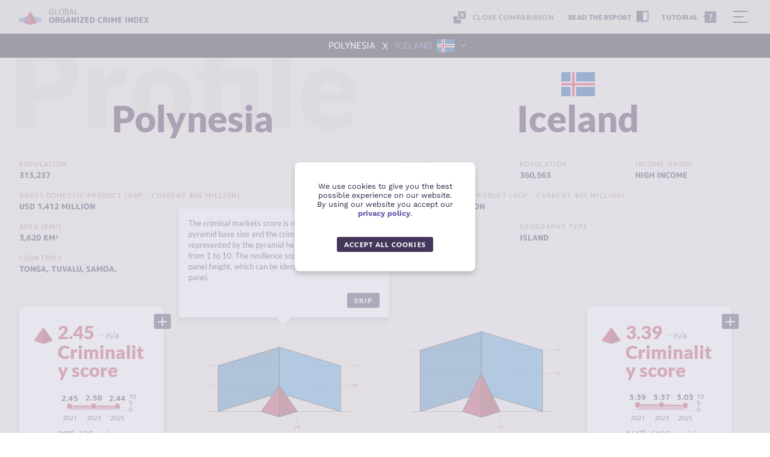

--- FILE ---
content_type: text/html; charset=UTF-8
request_url: https://ocindex.net/2021/region/polynesia/iceland
body_size: 23503
content:
<!DOCTYPE html>
<html lang="en">
<head>
    <meta charset="utf-8" />
    <meta http-equiv="Content-Type" content="text/html; charset=utf-8" />
    <meta name="HandheldFriendly" content="True" />
    <meta name="mobile-web-app-capable" content="yes">
    <meta name="viewport" content="width=device-width, initial-scale=1.0, maximum-scale=1.0, user-scalable=no">
    <meta http-equiv="X-UA-Compatible" content="ie=edge">
    <meta name="copyright" content="Global Initiative Against Transnational Organized Crime">

    <!-- SEO -->
    <title>Comparison of Criminalities between Polynesia and Iceland -  The Organized Crime Index</title>
    <meta name="title" content="Comparison of Criminalities between Polynesia and Iceland -  The Organized Crime Index">
    <meta name="description" content="Based on the 2019 ENACT Organised Crime Index for Africa, the Global Organized Crime Index is a key flagship project of the Global Initiative Against Transnational Organized Crime.">

    <!-- Open Graph / Facebook -->
    <meta property="og:type" content="website">
    <meta property="og:url" content="https://ocindex.net/">
    <meta property="og:title" content="Comparison of Criminalities between Polynesia and Iceland -  The Organized Crime Index">
    <meta property="og:description" content="Based on the 2019 ENACT Organised Crime Index for Africa, the Global Organized Crime Index is a key flagship project of the Global Initiative Against Transnational Organized Crime.">
    <meta property="og:image" content="https://ocindex.net/assets/images/share.jpg">

    <!-- Twitter -->
    <meta property="twitter:card" content="summary_large_image">
    <meta property="twitter:url" content="https://ocindex.net/">
    <meta property="twitter:title" content="Comparison of Criminalities between Polynesia and Iceland -  The Organized Crime Index">
    <meta property="twitter:description" content="Based on the 2019 ENACT Organised Crime Index for Africa, the Global Organized Crime Index is a key flagship project of the Global Initiative Against Transnational Organized Crime.">
    <meta property="twitter:image" content="https://ocindex.net/assets/images/share.jpg">

    <link href="https://ocindex.net/assets/images/icon.png" rel="shortcut icon">
    <link rel="icon" sizes="192x192" href="https://ocindex.net/assets/images/icon.png">
    <link rel="apple-touch-icon" sizes="192x192" href="https://ocindex.net/assets/images/icon.png">
    
    <link rel="stylesheet" href="https://ocindex.net/build/style.css?v=4">

    <!-- Global site tag (gtag.js) - Google Analytics -->
        <script async src="https://www.googletagmanager.com/gtag/js?id=G-DE5PXH62HP"></script>
        <script>
            window.dataLayer = window.dataLayer || [];
            function gtag(){dataLayer.push(arguments);}
            gtag('js', new Date());

            gtag('config', 'G-DE5PXH62HP');
        </script>
</head>
<body  >

    <aside class="loader" id="mainloader">
        <img src="https://ocindex.net/assets/images/loader.gif" alt="Loading...">
    </aside>

    <!-- Header -->
    <header id="top-bar" class="top-bar">
        <section class="container-fluid pt05 pb05">
            <div class="row">
                <div class="col-xs-12 relative">
                    <div class="flex between-xs middle-xs">
                        <a href="https://ocindex.net/">
                            <img class="logo" src="https://ocindex.net/assets/images/logos/logo2.svg" alt="The Organized Crime Index | ENACT">
                            <img class="logo-mobile" src="https://ocindex.net/assets/images/logos/logo-mobile.svg" alt="The Organized Crime Index | ENACT">
                        </a>
                        <div class="flex between-xs middle-xs">
                                                                                                                            <a href="//ocindex.net/2021/region/polynesia"><button class="btn-compare mr1 active"><span class="desktop">Close comparisson</span><span class="mobile">Close</span></button></a>
                                                                                          <a href="https://ocindex.net/report/2025" class="btn-report" target="_blank"><span>Read the report</span></a>
                                                            <button class="btn-tutorial"><span>Tutorial</span></button>
                                                        <button class="btn-menu">
                                <span></span>
                                <span></span>
                                <span></span>
                            </button>
                        </div>
                    </div>
                </div>
            </div>
        </section>
        <nav>
            <section class="container-fluid pt05 pb05">
                <div class="row">
                    <div class="col-xs-12">
                        <div class="flex between-xs middle-xs">
                            <a href="https://ocindex.net/">
                                <img class="logo" src="https://ocindex.net/assets/images/logos/white/logo4.svg" alt="The Organized Crime Index | ENACT">
                                <img class="logo-mobile" src="https://ocindex.net/assets/images/logos/white/logo-mobile.svg" alt="The Organized Crime Index | ENACT">
                            </a>
                            <button class="btn-close-menu"></button>
                        </div>
                    </div>
                </div>
            </section>
            <section class="container-fluid wrap pt3 pb3 flex flex-column between-xs">
                <div class="row" style="-webkit-flex-grow:1;-ms-flex-positive:1;-webkit-box-flex:1;flex-grow:1;">
                    <div class="col-xs-12 col-sm-6">
                        <ul class="relative mb5" style="height: 100%;">
                            <li class="tcw link active"><a href="https://ocindex.net/" class="t5 w600 block mb2">OC Index map</a></li>
                            <li class="tcw link"><a href="https://ocindex.net/rankings" class="t5 w600 block mb2">Rankings</a></li>
                            <li class="tcw link submenu">
                                <input type="checkbox" id="submenu-1" class="submenu-toggle">
                                <label for="submenu-1" class="t5 w600 block mb2">Thematic areas</label>
                                <div>
                                    <label for="submenu-1" class="back">Back</label>
                                    <ul>
                                        <li class="tcw link submenu">
                                            <input type="checkbox" id="submenu-1-1" class="submenu-toggle">
                                            <label for="submenu-1-1" class="t5 w600 block mb2">Criminal markets</label>
                                            <div>
                                                <label for="submenu-1-1" class="back">Back</label>
                                                <ul>
                                                                                                        <li><a href="https://ocindex.net/crime/human-trafficking" class="t5 w600 tcw block mb2 link">Human trafficking</a></li>
                                                                                                        <li><a href="https://ocindex.net/crime/human-smuggling" class="t5 w600 tcw block mb2 link">Human smuggling</a></li>
                                                                                                        <li><a href="https://ocindex.net/crime/extortion-and-protection-racketeering" class="t5 w600 tcw block mb2 link">Extortion and protection racketeering</a></li>
                                                                                                        <li><a href="https://ocindex.net/crime/arms-trafficking" class="t5 w600 tcw block mb2 link">Arms trafficking</a></li>
                                                                                                        <li><a href="https://ocindex.net/crime/trade-in-counterfeit-goods" class="t5 w600 tcw block mb2 link">Trade in counterfeit goods</a></li>
                                                                                                        <li><a href="https://ocindex.net/crime/illicit-trade-in-excisable-goods" class="t5 w600 tcw block mb2 link">Illicit trade in excisable goods</a></li>
                                                                                                        <li><a href="https://ocindex.net/crime/flora-crimes" class="t5 w600 tcw block mb2 link">Flora crimes</a></li>
                                                                                                        <li><a href="https://ocindex.net/crime/fauna-crimes" class="t5 w600 tcw block mb2 link">Fauna crimes</a></li>
                                                                                                        <li><a href="https://ocindex.net/crime/non-renewable-resource-crimes" class="t5 w600 tcw block mb2 link">Non-renewable resource crimes</a></li>
                                                                                                        <li><a href="https://ocindex.net/crime/heroin-trade" class="t5 w600 tcw block mb2 link">Heroin trade</a></li>
                                                                                                        <li><a href="https://ocindex.net/crime/cocaine-trade" class="t5 w600 tcw block mb2 link">Cocaine trade</a></li>
                                                                                                        <li><a href="https://ocindex.net/crime/cannabis-trade" class="t5 w600 tcw block mb2 link">Cannabis trade</a></li>
                                                                                                        <li><a href="https://ocindex.net/crime/synthetic-drug-trade" class="t5 w600 tcw block mb2 link">Synthetic drug trade</a></li>
                                                                                                        <li><a href="https://ocindex.net/crime/cyber-dependent-crimes" class="t5 w600 tcw block mb2 link">Cyber-dependent crimes</a></li>
                                                                                                        <li><a href="https://ocindex.net/crime/financial-crimes" class="t5 w600 tcw block mb2 link">Financial crimes</a></li>
                                                                                                    </ul>
                                            </div>
                                        </li>
                                        <li class="tcw link submenu">
                                            <input type="checkbox" id="submenu-1-2" class="submenu-toggle">
                                            <label for="submenu-1-2" class="t5 w600 block mb2">Criminal actors</label>
                                            <div>
                                                <label for="submenu-1-2" class="back">Back</label>
                                                <ul>
                                                                                                        <li><a href="https://ocindex.net/crime/mafia-style-groups" class="t5 w600 tcw block mb2 link">Mafia-style groups</a></li>
                                                                                                        <li><a href="https://ocindex.net/crime/criminal-networks" class="t5 w600 tcw block mb2 link">Criminal networks</a></li>
                                                                                                        <li><a href="https://ocindex.net/crime/state-embedded-actors" class="t5 w600 tcw block mb2 link">State-embedded actors</a></li>
                                                                                                        <li><a href="https://ocindex.net/crime/foreign-actors" class="t5 w600 tcw block mb2 link">Foreign actors</a></li>
                                                                                                        <li><a href="https://ocindex.net/crime/private-sector-actors" class="t5 w600 tcw block mb2 link">Private sector actors</a></li>
                                                                                                    </ul>
                                            </div>
                                        </li>
                                        <li class="tcw link submenu">
                                            <input type="checkbox" id="submenu-1-3" class="submenu-toggle">
                                            <label for="submenu-1-3" class="t5 w600 block mb2">Resilience</label>
                                            <div>
                                                <label for="submenu-1-3" class="back">Back</label>
                                                <ul>
                                                                                                        <li><a href="https://ocindex.net/crime/political-leadership-and-governance" class="t5 w600 tcw block mb2 link">Political leadership and governance</a></li>
                                                                                                        <li><a href="https://ocindex.net/crime/government-transparency-and-accountability" class="t5 w600 tcw block mb2 link">Government transparency and accountability</a></li>
                                                                                                        <li><a href="https://ocindex.net/crime/international-cooperation" class="t5 w600 tcw block mb2 link">International cooperation</a></li>
                                                                                                        <li><a href="https://ocindex.net/crime/national-policies-and-laws" class="t5 w600 tcw block mb2 link">National policies and laws</a></li>
                                                                                                        <li><a href="https://ocindex.net/crime/judicial-system-and-detention" class="t5 w600 tcw block mb2 link">Judicial system and detention</a></li>
                                                                                                        <li><a href="https://ocindex.net/crime/law-enforcement" class="t5 w600 tcw block mb2 link">Law enforcement</a></li>
                                                                                                        <li><a href="https://ocindex.net/crime/territorial-integrity" class="t5 w600 tcw block mb2 link">Territorial integrity</a></li>
                                                                                                        <li><a href="https://ocindex.net/crime/anti-money-laundering" class="t5 w600 tcw block mb2 link">Anti-money laundering</a></li>
                                                                                                        <li><a href="https://ocindex.net/crime/economic-regulatory-capacity" class="t5 w600 tcw block mb2 link">Economic regulatory capacity</a></li>
                                                                                                        <li><a href="https://ocindex.net/crime/victim-and-witness-support" class="t5 w600 tcw block mb2 link">Victim and witness support</a></li>
                                                                                                        <li><a href="https://ocindex.net/crime/prevention" class="t5 w600 tcw block mb2 link">Prevention</a></li>
                                                                                                        <li><a href="https://ocindex.net/crime/non-state-actors" class="t5 w600 tcw block mb2 link">Non-state actors</a></li>
                                                                                                    </ul>
                                            </div>
                                        </li>
                                    </ul>
                                </div>
                            </li>
                            <li class="tcw link submenu">
                                <input type="checkbox" id="submenu-2" class="submenu-toggle">
                                <label for="submenu-2" class="t5 w600 block mb2">Regions/Countries</label>
                                <div>
                                    <label for="submenu-2" class="back">Back</label>
                                    <div class="search-input mb2 visible-md">
                                        <input type="text" name="search-input" id="menu-search" placeholder="Search a country or region" autocomplete="new-password">
                                        <div class="search-icon"></div>
                                    </div>
                                    <ul id="menu-search-items"></ul>
                                </div>
                            </li>
                            <li class="tcw link"><a href="https://ocindex.net/explorer" class="t5 w600 block mb2">Data explorer</a></li>
                            <li class="tcw link"><a href="https://ocindex.net/about" class="t5 w600 block mb2">About</a></li>
                            <li class="tcw link"><a href="https://ocindex.net/downloads" class="t5 w600 block mb2">Downloads</a></li>
                            <li class="tcw link invisible-lg"><a href="https://ocindex.net/report/2023" class="t5 w600 block link-report" target="_blank">Read the Report</a></li>
                        </ul>
                    </div>
                    <div class="col-xs-12 col-sm-6">
                        <div class="row">
                            <div class="col-xs-12">
                                <div class="header-slider analysis-small">
                                    <div class="analysis analysis-article analysis-loading mb1">
                                        <article>
                                            <div class="analysis-frame">
                                                <figure>
                                                    <div class="img-wrap"></div>
                                                </figure>
                                                <div>
                                                    <div>
                                                    <div class="tags">
                                                        <span></span>
                                                    </div>
                                                    <p class="title"></p>
                                                    <p class="title"></p>
                                                    </div>
                                                    <a class="btn" href="" target="_blank" tabindex="-1"></a>
                                                </div>
                                            </div>
                                        </article>
                                    </div>
                                </div>
                            </div>
                            <div class="col-xs-12 col-sm-8 analysis-small">
                                <div class="analysis analysis-podcast" data-region="asia">
                                    <article>
                                        <div class="analysis-frame">
                                            <div class="background-image" style="background-image: url(https://artwork.captivate.fm/dad22928-8b35-4fcc-ba55-bafea0c5d5d3/Gnvr87Cby_YwP9tB-8BYPj2r.jpg)"></div>
                                            <figure>
                                                <div class="img-wrap">
                                                        <img src="https://artwork.captivate.fm/dad22928-8b35-4fcc-ba55-bafea0c5d5d3/Gnvr87Cby_YwP9tB-8BYPj2r.jpg" class="interactive-shadow">
                                                </div>
                                            </figure>
                                            <div>
                                                <div>
                                                    <div class="tags">
                                                        <span>Podcast</span>
                                                    </div>
                                                    <p class="title">The Index Podcast</p>
                                                    <p class="subtitle">A deep dive into the Global Organized Crime Index</p>
                                                </div>
                                                <a href="https://globalinitiative.net/analysis/ocindex-podcast/" target="_blank" class="btn play btn-primary">Listen</a>
                                            </div>
                                        </div>
                                    </article>
                                </div>
                                <a href="https://globalinitiative.net/analysis/?initiatives=ocindex" target="_blank" class="btn-out-af mt1 block">more analysis on globalinitiative.net</a>
                            </div>
                            <div class="col-xs-12 col-sm-4 mt2 mt0-sm analysis-small">
                                <div class="header-event">
                                    <a href="" target="_blank" class="analysis analysis-event inactive" data-region="global">
                                        <article>
                                            <div class="analysis-frame">
                                                <div>
                                                    <div>
                                                        <div class="tags">
                                                            <span>Event</span>
                                                        </div>
                                                        <p class="title">No upcoming events</p>
                                                        <p class="subtitle">Stay tuned — new events coming soon.</p>
                                                    </div>
                                                </div>
                                            </div>
                                        </article>
                                    </a>
                                </div>
                                <a href="https://globalinitiative.net/events/?initiatives=ocindex" target="_blank" class="btn-out-af mt1 block">OC index events</a>
                            </div>
                        </div>
                    </div>
                </div>
                <div class="row mt1">
                    <div class="col-xs-12 col-md-6">
                        <div>
                            <div class="menu-btns">
                                <a class="btn btn-primary mail" href="http://eepurl.com/hC-Rk5" target="_blank">join our newsletter</a>
                                <a class="btn btn-primary comment" href="https://gp6amz239q7.typeform.com/ocindex" target="_blank">give us your feedback</a>
                            </div>
                        </div>
                    </div>
                </div>
            </section>
        </nav>
    </header>    <!-- Comparisson Bar-->
        <section class="compare-bar container-fluid active">
            <div class="row middle-xs h100">
                <div class="col-xs-6 flex middle-xs end-xs">
                    <div class="flag mr05" style="background-image: url(https://ocindex.net/assets/images/flags/polynesia.png);"></div>
                    <span class="t3 w500 ff2 tcw uc">Polynesia</span>
                </div>
                <span class="t4 w400 ff2 tcw x">x</span>
                <div class="col-xs-6">
                    <div class="search-compare">
                        <input type="text" name="search-compare" id="search-compare" placeholder="Type a region/country" autocomplete="new-password">
                        <div class="search-icon"></div>
                        <ul id="search-items-compare" class="tcw"></ul>
                                                <div class="search-selection flex middle-xs" onclick="$(this).siblings('input').focus()">
                            <span class="t3 w500 ff2 tcprimary uc">Iceland</span>
                            <div class="flag ml05" style="background-image: url(https://ocindex.net/assets/images/flags/iceland.png);"></div>
                            <span class="arrow"></span>
                        </div>
                                            </div>
                </div>
            </div>
        </section>
    
    
        <div class="compare bg-offwhite">
            <div>
                <!-- Opening -->
<article class="country-hero">
    <div class="container-fluid wrap">
        <div class="row relative pt3">
            <h2 class="section-title">Profile</h2>
            <div class="col-xs-12 ">
                <!-- Country Highlight -->
                    <div class="location-name">
                        <!-- <div class="t4">2021</div> -->
                        <!-- Flag -->
                            <div class="flag z1" style="background-image: url(https://ocindex.net/assets/images/flags/polynesia.png);"></div>

                        <!-- Country Name -->
                            <h1 class="ff1 t7 w900 tcp mb2">Polynesia</h1>
                    </div>

                    <!-- Country Info -->
<hgroup>
                <div>
            <h4>Population</h4>
            <h5>313,237</h5>        </div>
                    <div>
            <h4>Gross domestic product (GDP - CURRENT $US MILLION)</h4>
            <h5>USD 1,412 million</h5>        </div>
                <div>
            <h4>Area (KM²)</h4>
            <h5>3,620 km²</h5>        </div>
        
        <div style="width: 100%;">
        <h4 class="t1 ff2 tcy w500 ls1 uc mb0">Countries</h4>
        <h5 class="t2 tcw uc w400 mb1">
            <a class="link" href="https://ocindex.net/country/tonga">Tonga</a>, <a class="link" href="https://ocindex.net/country/tuvalu">Tuvalu</a>, <a class="link" href="https://ocindex.net/country/samoa">Samoa</a>.        </h5>
    </div>
    </hgroup>            </div>
        </div>
    </div>
</article>

<!-- Scores -->
<article class="crimeScores">
    <div class="container-fluid wrap">
        <div class="row center-xs mb3 mb5-md">
            <div class="col-xs-12 tl">
                <div class="row top-xs country-scores ">
                    <div class="col-xs-12 col-md-7 col-lg-6">
                        <article class="box box-indicators mb2">
                                                        <button class="btn-plus" data-graphic="pyramid"></button>
                            <section class="box-indicators-header">
    <div class="indicator indicator-main pt0 pb0" data-color="c1" data-crime="1">
        <h3 class="ff1 t5 w900 tcd mb0">2.45<span class='variation medium'>n/a</span></h3>
        <h2 class="ff1 t5 w900 tcd mb05 lh1 wb">Criminality score</h2>
        <div class="line-chart" data-data=[{"year":2025,"value":2.44},{"year":2023,"value":2.58},{"year":2021,"value":2.45}] ></div>
                <h4 class="ff1 t2 w400 tcp mb0 lh1-50"><span class="tcd w900">22<sup>nd</sup></span> of 22 regions <span class='variation small'>n/a</span></h4>
                <h4 class="ff1 t2 w400 tcp mb0 lh1-50"><span class="tcd w900">4<sup>th</sup></span> of 4 regions in Oceania <span class='variation small'>n/a</span></h4>
            </div>
</section>                            <section class="box-indicators-content pt1">
                                <!-- Primary -->
<div class="indicator indicator-primary" data-color="c1" data-crime="1.1">
    <div class="indicator-legend">
        <p>Criminal markets</p>
        <p class="tcd">
            2.48<span class='variation small'>n/a</span>        </p>
    </div>
    <div class="bar-wrap">
        <div class="bar bg-dynamic" style="width: 24.8%"></div>
        <div class="bar-back bg-dynamic"></div>
    </div>
    <div class="chart-wrap">
        <p>An assessment of the value, prevalence and non-monetary
impacts of a specific crime type.</p>
        <div class="line-chart" data-data=[{"year":2025,"value":2.42},{"year":2023,"value":2.8},{"year":2021,"value":2.48}]></div>
    </div>
</div><!-- Secondary -->
<div class="indicator indicator-secondary" data-color="c3" data-crime="1.1.1">
    <div class="indicator-legend">
        <p>Human trafficking</p>
        <p class="tcd">
            2.83<span class='variation small'>n/a</span>        </p>
    </div>
    <div class="bar-wrap">
        <div class="bar bg-dynamic" style="width: 28.3%"></div>
        <div class="bar-back bg-dynamic"></div>
    </div>
    <div class="chart-wrap">
        <p>Illicit activity involving coercion, deception, abduction or fraud for the purpose of exploitation, regardless of the victim’s consent.</p>
        <div class="line-chart" data-data=[{"year":2025,"value":2.67},{"year":2023,"value":2.83},{"year":2021,"value":2.83}]></div>
    </div>
</div><!-- Secondary -->
<div class="indicator indicator-secondary" data-color="c3" data-crime="1.1.2">
    <div class="indicator-legend">
        <p>Human smuggling</p>
        <p class="tcd">
            1.33<span class='variation small'>n/a</span>        </p>
    </div>
    <div class="bar-wrap">
        <div class="bar bg-dynamic" style="width: 13.3%"></div>
        <div class="bar-back bg-dynamic"></div>
    </div>
    <div class="chart-wrap">
        <p>Activities by an organized crime group involving the illegal entry, transit or residence of migrants for a financial or material benefit.</p>
        <div class="line-chart" data-data=[{"year":2025,"value":1.33},{"year":2023,"value":1.33},{"year":2021,"value":1.33}]></div>
    </div>
</div><!-- Secondary -->
<div class="indicator indicator-secondary" data-color="c3" data-crime="1.1.3">
    <div class="indicator-legend">
        <p>Extortion and protection racketeering</p>
        <p class="tcd">
            0.00<span class='variation small'>n/a</span>        </p>
    </div>
    <div class="bar-wrap">
        <div class="bar bg-dynamic" style="width: 0%"></div>
        <div class="bar-back bg-dynamic"></div>
    </div>
    <div class="chart-wrap">
        <p>Crimes linked to exerting control over a territory/market including as a mediator and/or requesting a benefit in exchange for protection.</p>
        <div class="line-chart" data-data=[{"year":2025,"value":1.33},{"year":2023,"value":1.67}]></div>
    </div>
</div><!-- Secondary -->
<div class="indicator indicator-secondary" data-color="c4" data-crime="1.1.4">
    <div class="indicator-legend">
        <p>Arms trafficking</p>
        <p class="tcd">
            3.00<span class='variation small'>n/a</span>        </p>
    </div>
    <div class="bar-wrap">
        <div class="bar bg-dynamic" style="width: 30%"></div>
        <div class="bar-back bg-dynamic"></div>
    </div>
    <div class="chart-wrap">
        <p>The sale, acquisition, movement, and diversion of arms, their parts and ammunition from legal to illegal commerce and/or across borders.</p>
        <div class="line-chart" data-data=[{"year":2025,"value":2.5},{"year":2023,"value":3.17},{"year":2021,"value":3}]></div>
    </div>
</div><!-- Secondary -->
<div class="indicator indicator-secondary" data-color="c4" data-crime="1.1.5">
    <div class="indicator-legend">
        <p>Trade in counterfeit goods</p>
        <p class="tcd">
            0.00<span class='variation small'>n/a</span>        </p>
    </div>
    <div class="bar-wrap">
        <div class="bar bg-dynamic" style="width: 0%"></div>
        <div class="bar-back bg-dynamic"></div>
    </div>
    <div class="chart-wrap">
        <p>The production, transport, storage and sale of goods that are fraudulently mislabeled or fraudulent imitations of registered brands.</p>
        <div class="line-chart" data-data=[{"year":2025,"value":3},{"year":2023,"value":4.33}]></div>
    </div>
</div><!-- Secondary -->
<div class="indicator indicator-secondary" data-color="c4" data-crime="1.1.6">
    <div class="indicator-legend">
        <p>Illicit trade in excisable goods</p>
        <p class="tcd">
            0.00<span class='variation small'>n/a</span>        </p>
    </div>
    <div class="bar-wrap">
        <div class="bar bg-dynamic" style="width: 0%"></div>
        <div class="bar-back bg-dynamic"></div>
    </div>
    <div class="chart-wrap">
        <p>The illicit transport, handling and sale of excise consumer goods despite a ban or outside a legal market. Excludes oil and counterfeits.</p>
        <div class="line-chart" data-data=[{"year":2025,"value":2.5},{"year":2023,"value":3.67}]></div>
    </div>
</div><!-- Secondary -->
<div class="indicator indicator-secondary" data-color="c5" data-crime="1.1.7">
    <div class="indicator-legend">
        <p>Flora crimes</p>
        <p class="tcd">
            1.17<span class='variation small'>n/a</span>        </p>
    </div>
    <div class="bar-wrap">
        <div class="bar bg-dynamic" style="width: 11.7%"></div>
        <div class="bar-back bg-dynamic"></div>
    </div>
    <div class="chart-wrap">
        <p>The illicit trade and possession of species covered by CITES convention, and other species protected under national law.</p>
        <div class="line-chart" data-data=[{"year":2025,"value":1.17},{"year":2023,"value":1.17},{"year":2021,"value":1.17}]></div>
    </div>
</div><!-- Secondary -->
<div class="indicator indicator-secondary" data-color="c5" data-crime="1.1.8">
    <div class="indicator-legend">
        <p>Fauna crimes</p>
        <p class="tcd">
            3.50<span class='variation small'>n/a</span>        </p>
    </div>
    <div class="bar-wrap">
        <div class="bar bg-dynamic" style="width: 35%"></div>
        <div class="bar-back bg-dynamic"></div>
    </div>
    <div class="chart-wrap">
        <p>The poaching, illicit trade in and possession of species covered by CITES and other species protected by national law. Includes IUU fishing.</p>
        <div class="line-chart" data-data=[{"year":2025,"value":4.17},{"year":2023,"value":3.83},{"year":2021,"value":3.5}]></div>
    </div>
</div><!-- Secondary -->
<div class="indicator indicator-secondary" data-color="c5" data-crime="1.1.9">
    <div class="indicator-legend">
        <p>Non-renewable resource crimes</p>
        <p class="tcd">
            1.67<span class='variation small'>n/a</span>        </p>
    </div>
    <div class="bar-wrap">
        <div class="bar bg-dynamic" style="width: 16.7%"></div>
        <div class="bar-back bg-dynamic"></div>
    </div>
    <div class="chart-wrap">
        <p>The illicit extraction, smuggling, mingling, bunkering or mining of natural resources and the illicit trade of such commodities.</p>
        <div class="line-chart" data-data=[{"year":2025,"value":1.17},{"year":2023,"value":1.33},{"year":2021,"value":1.67}]></div>
    </div>
</div><!-- Secondary -->
<div class="indicator indicator-secondary" data-color="c6" data-crime="1.1.10">
    <div class="indicator-legend">
        <p>Heroin trade</p>
        <p class="tcd">
            1.17<span class='variation small'>n/a</span>        </p>
    </div>
    <div class="bar-wrap">
        <div class="bar bg-dynamic" style="width: 11.7%"></div>
        <div class="bar-back bg-dynamic"></div>
    </div>
    <div class="chart-wrap">
        <p>The production, distribution and sale of heroin. Consumption of the drug is considered in determining the reach of the criminal market.</p>
        <div class="line-chart" data-data=[{"year":2025,"value":1},{"year":2023,"value":1.17},{"year":2021,"value":1.17}]></div>
    </div>
</div><!-- Secondary -->
<div class="indicator indicator-secondary" data-color="c6" data-crime="1.1.11">
    <div class="indicator-legend">
        <p>Cocaine trade</p>
        <p class="tcd">
            2.67<span class='variation small'>n/a</span>        </p>
    </div>
    <div class="bar-wrap">
        <div class="bar bg-dynamic" style="width: 26.7%"></div>
        <div class="bar-back bg-dynamic"></div>
    </div>
    <div class="chart-wrap">
        <p>The production, distribution and sale of cocaine and its derivatives. Consumption is considered in determining the reach of the market.</p>
        <div class="line-chart" data-data=[{"year":2025,"value":2.83},{"year":2023,"value":3.33},{"year":2021,"value":2.67}]></div>
    </div>
</div><!-- Secondary -->
<div class="indicator indicator-secondary" data-color="c6" data-crime="1.1.12">
    <div class="indicator-legend">
        <p>Cannabis trade</p>
        <p class="tcd">
            4.00<span class='variation small'>n/a</span>        </p>
    </div>
    <div class="bar-wrap">
        <div class="bar bg-dynamic" style="width: 40%"></div>
        <div class="bar-back bg-dynamic"></div>
    </div>
    <div class="chart-wrap">
        <p>The illicit cultivation, distribution and sale of cannabis oil, resin, herb or leaves. Consumption is used to determine the market's reach.</p>
        <div class="line-chart" data-data=[{"year":2025,"value":3.17},{"year":2023,"value":4.33},{"year":2021,"value":4}]></div>
    </div>
</div><!-- Secondary -->
<div class="indicator indicator-secondary" data-color="c6" data-crime="1.1.13">
    <div class="indicator-legend">
        <p>Synthetic drug trade</p>
        <p class="tcd">
            3.50<span class='variation small'>n/a</span>        </p>
    </div>
    <div class="bar-wrap">
        <div class="bar bg-dynamic" style="width: 35%"></div>
        <div class="bar-back bg-dynamic"></div>
    </div>
    <div class="chart-wrap">
        <p>The production, distribution and sale of synthetic drugs. Consumption is considered in determining the reach of the market.</p>
        <div class="line-chart" data-data=[{"year":2025,"value":4.17},{"year":2023,"value":4.33},{"year":2021,"value":3.5}]></div>
    </div>
</div><!-- Secondary -->
<div class="indicator indicator-secondary" data-color="c9" data-crime="1.1.14">
    <div class="indicator-legend">
        <p>Cyber-dependent crimes</p>
        <p class="tcd">
            0.00<span class='variation small'>n/a</span>        </p>
    </div>
    <div class="bar-wrap">
        <div class="bar bg-dynamic" style="width: 0%"></div>
        <div class="bar-back bg-dynamic"></div>
    </div>
    <div class="chart-wrap">
        <p>Organized crimes that rely solely on using information communications technology with the aim of obtaining a monetary/material benefit.</p>
        <div class="line-chart" data-data=[{"year":2025,"value":2.17},{"year":2023,"value":2}]></div>
    </div>
</div><!-- Secondary -->
<div class="indicator indicator-secondary" data-color="c9" data-crime="1.1.15">
    <div class="indicator-legend">
        <p>Financial crimes</p>
        <p class="tcd">
            0.00<span class='variation small'>n/a</span>        </p>
    </div>
    <div class="bar-wrap">
        <div class="bar bg-dynamic" style="width: 0%"></div>
        <div class="bar-back bg-dynamic"></div>
    </div>
    <div class="chart-wrap">
        <p>Organized crime that results in a monetary loss via financial fraud, embezzlement, misuse of funds, tax evasion and abusive tax avoidance.</p>
        <div class="line-chart" data-data=[{"year":2025,"value":3.17},{"year":2023,"value":3.5}]></div>
    </div>
</div><!-- Primary -->
<div class="indicator indicator-primary" data-color="c1" data-crime="1.2">
    <div class="indicator-legend">
        <p>Criminal actors</p>
        <p class="tcd">
            2.42<span class='variation small'>n/a</span>        </p>
    </div>
    <div class="bar-wrap">
        <div class="bar bg-dynamic" style="width: 24.2%"></div>
        <div class="bar-back bg-dynamic"></div>
    </div>
    <div class="chart-wrap">
        <p>An assessment of the impact and influence of a specific criminal actor type on society.</p>
        <div class="line-chart" data-data=[{"year":2025,"value":2.47},{"year":2023,"value":2.37},{"year":2021,"value":2.42}]></div>
    </div>
</div><!-- Secondary -->
<div class="indicator indicator-secondary" data-color="c2" data-crime="1.2.1">
    <div class="indicator-legend">
        <p>Mafia-style groups</p>
        <p class="tcd">
            1.00<span class='variation small'>n/a</span>        </p>
    </div>
    <div class="bar-wrap">
        <div class="bar bg-dynamic" style="width: 10%"></div>
        <div class="bar-back bg-dynamic"></div>
    </div>
    <div class="chart-wrap">
        <p>Clearly defined organized crime groups that usually have a known name, defined leadership, territorial control and identifiable membership.</p>
        <div class="line-chart" data-data=[{"year":2025,"value":1},{"year":2023,"value":1},{"year":2021,"value":1}]></div>
    </div>
</div><!-- Secondary -->
<div class="indicator indicator-secondary" data-color="c2" data-crime="1.2.2">
    <div class="indicator-legend">
        <p>Criminal networks</p>
        <p class="tcd">
            2.50<span class='variation small'>n/a</span>        </p>
    </div>
    <div class="bar-wrap">
        <div class="bar bg-dynamic" style="width: 25%"></div>
        <div class="bar-back bg-dynamic"></div>
    </div>
    <div class="chart-wrap">
        <p>Loose networks of criminal associates engaging in criminal activities who fail to meet the defining characteristics of mafia-style groups.</p>
        <div class="line-chart" data-data=[{"year":2025,"value":2.83},{"year":2023,"value":2.67},{"year":2021,"value":2.5}]></div>
    </div>
</div><!-- Secondary -->
<div class="indicator indicator-secondary" data-color="c2" data-crime="1.2.3">
    <div class="indicator-legend">
        <p>State-embedded actors</p>
        <p class="tcd">
            2.67<span class='variation small'>n/a</span>        </p>
    </div>
    <div class="bar-wrap">
        <div class="bar bg-dynamic" style="width: 26.7%"></div>
        <div class="bar-back bg-dynamic"></div>
    </div>
    <div class="chart-wrap">
        <p>Criminal actors that are embedded in, and act from within, the state’s apparatus.</p>
        <div class="line-chart" data-data=[{"year":2025,"value":3.33},{"year":2023,"value":3.17},{"year":2021,"value":2.67}]></div>
    </div>
</div><!-- Secondary -->
<div class="indicator indicator-secondary" data-color="c2" data-crime="1.2.4">
    <div class="indicator-legend">
        <p>Foreign actors</p>
        <p class="tcd">
            3.50<span class='variation small'>n/a</span>        </p>
    </div>
    <div class="bar-wrap">
        <div class="bar bg-dynamic" style="width: 35%"></div>
        <div class="bar-back bg-dynamic"></div>
    </div>
    <div class="chart-wrap">
        <p>State and/or non-state criminal actors operating outside their home country. Includes foreign nationals and diaspora groups.</p>
        <div class="line-chart" data-data=[{"year":2025,"value":4},{"year":2023,"value":3.67},{"year":2021,"value":3.5}]></div>
    </div>
</div><!-- Secondary -->
<div class="indicator indicator-secondary" data-color="c2" data-crime="1.2.5">
    <div class="indicator-legend">
        <p>Private sector actors</p>
        <p class="tcd">
            0.00<span class='variation small'>n/a</span>        </p>
    </div>
    <div class="bar-wrap">
        <div class="bar bg-dynamic" style="width: 0%"></div>
        <div class="bar-back bg-dynamic"></div>
    </div>
    <div class="chart-wrap">
        <p>Profit-seeking individuals/entities who own/control a part of the legal economy free from the state, that collaborate with criminal actors.</p>
        <div class="line-chart" data-data=[{"year":2025,"value":1.17},{"year":2023,"value":1.33}]></div>
    </div>
</div>                            </section>
                        </article>
                        <article class="box box-indicators mb1">
                                                        <button class="btn-plus" data-graphic="wall"></button>
                            <section class="box-indicators-header">
    <div class="indicator indicator-main pt0 pb0" data-color="c8" data-crime="2">
        <h3 class="ff1 t5 w900 tcd mb0">5.64<span class='variation medium'>n/a</span></h3>
        <h2 class="ff1 t5 w900 tcd mb05 lh1 wb">Resilience score</h2>
        <div class="line-chart" data-data=[{"year":2025,"value":5.66},{"year":2023,"value":5.73},{"year":2021,"value":5.64}] ></div>
                <h4 class="ff1 t2 w400 tcp mb0 lh1-50"><span class="tcd w900">5<sup>th</sup></span> of 22 regions <span class='variation small'>n/a</span></h4>
                <h4 class="ff1 t2 w400 tcp mb0 lh1-50"><span class="tcd w900">2<sup>nd</sup></span> of 4 regions in Oceania <span class='variation small'>n/a</span></h4>
            </div>
</section>                            <section class="box-indicators-content pt1">
                                <!-- Secondary -->
<div class="indicator indicator-secondary" data-color="c8" data-crime="2.1">
    <div class="indicator-legend">
        <p>Political leadership and governance</p>
        <p class="tcd">
            5.00<span class='variation small'>n/a</span>        </p>
    </div>
    <div class="bar-wrap">
        <div class="bar bg-dynamic" style="width: 50%"></div>
        <div class="bar-back bg-dynamic"></div>
    </div>
    <div class="chart-wrap">
        <p>The State's role in responding to organized crime and its effectiveness. Strong political leadership/governance suggests higher resilience.</p>
        <div class="line-chart" data-data=[{"year":2025,"value":5.33},{"year":2023,"value":5},{"year":2021,"value":5}]></div>
    </div>
</div><!-- Secondary -->
<div class="indicator indicator-secondary" data-color="c8" data-crime="2.2">
    <div class="indicator-legend">
        <p>Government transparency and accountability</p>
        <p class="tcd">
            5.33<span class='variation small'>n/a</span>        </p>
    </div>
    <div class="bar-wrap">
        <div class="bar bg-dynamic" style="width: 53.3%"></div>
        <div class="bar-back bg-dynamic"></div>
    </div>
    <div class="chart-wrap">
        <p>The degree to which states have put oversight mechanisms in place to ensure against state collusion in illicit activities.</p>
        <div class="line-chart" data-data=[{"year":2025,"value":5.67},{"year":2023,"value":5.67},{"year":2021,"value":5.33}]></div>
    </div>
</div><!-- Secondary -->
<div class="indicator indicator-secondary" data-color="c8" data-crime="2.3">
    <div class="indicator-legend">
        <p>International cooperation</p>
        <p class="tcd">
            5.50<span class='variation small'>n/a</span>        </p>
    </div>
    <div class="bar-wrap">
        <div class="bar bg-dynamic" style="width: 55%"></div>
        <div class="bar-back bg-dynamic"></div>
    </div>
    <div class="chart-wrap">
        <p>A country's supranational structures and processes of interaction, policy making and concrete implementation to respond to organized crime.</p>
        <div class="line-chart" data-data=[{"year":2025,"value":6},{"year":2023,"value":5.83},{"year":2021,"value":5.5}]></div>
    </div>
</div><!-- Secondary -->
<div class="indicator indicator-secondary" data-color="c8" data-crime="2.4">
    <div class="indicator-legend">
        <p>National policies and laws</p>
        <p class="tcd">
            6.33<span class='variation small'>n/a</span>        </p>
    </div>
    <div class="bar-wrap">
        <div class="bar bg-dynamic" style="width: 63.3%"></div>
        <div class="bar-back bg-dynamic"></div>
    </div>
    <div class="chart-wrap">
        <p>A state's legal action and structures put in place to respond to organized crime.</p>
        <div class="line-chart" data-data=[{"year":2025,"value":6.5},{"year":2023,"value":6.5},{"year":2021,"value":6.33}]></div>
    </div>
</div><!-- Secondary -->
<div class="indicator indicator-secondary" data-color="c8" data-crime="2.5">
    <div class="indicator-legend">
        <p>Judicial system and detention</p>
        <p class="tcd">
            6.00<span class='variation small'>n/a</span>        </p>
    </div>
    <div class="bar-wrap">
        <div class="bar bg-dynamic" style="width: 60%"></div>
        <div class="bar-back bg-dynamic"></div>
    </div>
    <div class="chart-wrap">
        <p>Refers to a state’s judiciary’s power to effectively and independently enforce judgments on organized crime-related cases.</p>
        <div class="line-chart" data-data=[{"year":2025,"value":5.67},{"year":2023,"value":5.83},{"year":2021,"value":6}]></div>
    </div>
</div><!-- Secondary -->
<div class="indicator indicator-secondary" data-color="c8" data-crime="2.6">
    <div class="indicator-legend">
        <p>Law enforcement</p>
        <p class="tcd">
            6.17<span class='variation small'>n/a</span>        </p>
    </div>
    <div class="bar-wrap">
        <div class="bar bg-dynamic" style="width: 61.7%"></div>
        <div class="bar-back bg-dynamic"></div>
    </div>
    <div class="chart-wrap">
        <p>The state’s ability to investigate, gather intelligence, protect and enforce adherence to its rules and procedures against organized crime.</p>
        <div class="line-chart" data-data=[{"year":2025,"value":6.5},{"year":2023,"value":6.5},{"year":2021,"value":6.17}]></div>
    </div>
</div><!-- Secondary -->
<div class="indicator indicator-secondary" data-color="c8" data-crime="2.7">
    <div class="indicator-legend">
        <p>Territorial integrity</p>
        <p class="tcd">
            6.50<span class='variation small'>n/a</span>        </p>
    </div>
    <div class="bar-wrap">
        <div class="bar bg-dynamic" style="width: 65%"></div>
        <div class="bar-back bg-dynamic"></div>
    </div>
    <div class="chart-wrap">
        <p>The degree to which states are able to control their physical and cyber territory and infrastructure against organized criminal activities.</p>
        <div class="line-chart" data-data=[{"year":2025,"value":6},{"year":2023,"value":6.33},{"year":2021,"value":6.5}]></div>
    </div>
</div><!-- Secondary -->
<div class="indicator indicator-secondary" data-color="c8" data-crime="2.8">
    <div class="indicator-legend">
        <p>Anti-money laundering</p>
        <p class="tcd">
            5.67<span class='variation small'>n/a</span>        </p>
    </div>
    <div class="bar-wrap">
        <div class="bar bg-dynamic" style="width: 56.7%"></div>
        <div class="bar-back bg-dynamic"></div>
    </div>
    <div class="chart-wrap">
        <p>A state’s ability to implement measures to combat money laundering and other related threats to the integrity of its financial system.</p>
        <div class="line-chart" data-data=[{"year":2025,"value":5.5},{"year":2023,"value":5.67},{"year":2021,"value":5.67}]></div>
    </div>
</div><!-- Secondary -->
<div class="indicator indicator-secondary" data-color="c8" data-crime="2.9">
    <div class="indicator-legend">
        <p>Economic regulatory capacity</p>
        <p class="tcd">
            4.67<span class='variation small'>n/a</span>        </p>
    </div>
    <div class="bar-wrap">
        <div class="bar bg-dynamic" style="width: 46.7%"></div>
        <div class="bar-back bg-dynamic"></div>
    </div>
    <div class="chart-wrap">
        <p>The ability to control/manage the economy and regulate transactions (national and international) for trade to thrive within the rule of law.</p>
        <div class="line-chart" data-data=[{"year":2025,"value":4.5},{"year":2023,"value":4.67},{"year":2021,"value":4.67}]></div>
    </div>
</div><!-- Secondary -->
<div class="indicator indicator-secondary" data-color="c8" data-crime="2.10">
    <div class="indicator-legend">
        <p>Victim and witness support</p>
        <p class="tcd">
            4.83<span class='variation small'>n/a</span>        </p>
    </div>
    <div class="bar-wrap">
        <div class="bar bg-dynamic" style="width: 48.3%"></div>
        <div class="bar-back bg-dynamic"></div>
    </div>
    <div class="chart-wrap">
        <p>Assistance provided to victims of various forms of organized crime, including initiatives such as witness protection programs.</p>
        <div class="line-chart" data-data=[{"year":2025,"value":4.5},{"year":2023,"value":5},{"year":2021,"value":4.83}]></div>
    </div>
</div><!-- Secondary -->
<div class="indicator indicator-secondary" data-color="c8" data-crime="2.11">
    <div class="indicator-legend">
        <p>Prevention</p>
        <p class="tcd">
            5.00<span class='variation small'>n/a</span>        </p>
    </div>
    <div class="bar-wrap">
        <div class="bar bg-dynamic" style="width: 50%"></div>
        <div class="bar-back bg-dynamic"></div>
    </div>
    <div class="chart-wrap">
        <p>Refers to the existence of strategies, measures, resource allocation, programmes and processes that are aimed to inhibit organized crime.</p>
        <div class="line-chart" data-data=[{"year":2025,"value":4.83},{"year":2023,"value":5},{"year":2021,"value":5}]></div>
    </div>
</div><!-- Secondary -->
<div class="indicator indicator-secondary" data-color="c8" data-crime="2.12">
    <div class="indicator-legend">
        <p>Non-state actors</p>
        <p class="tcd">
            6.67<span class='variation small'>n/a</span>        </p>
    </div>
    <div class="bar-wrap">
        <div class="bar bg-dynamic" style="width: 66.7%"></div>
        <div class="bar-back bg-dynamic"></div>
    </div>
    <div class="chart-wrap">
        <p>The degree non-state actors are allowed to engage in OC responses and their roles in supporting State efforts/ as watchdogs to governments.</p>
        <div class="line-chart" data-data=[{"year":2025,"value":6.83},{"year":2023,"value":6.83},{"year":2021,"value":6.67}]></div>
    </div>
</div>                            </section>
                        </article>
                    </div>
                    <div class="col-xs-12 col-md-5 col-lg-6 py-sticky">
                            <div class="py-interactive">
        <svg xmlns="http://www.w3.org/2000/svg" viewBox="0 0 530 940"  data-tip="1">
            <g class="py-graph general" transform="translate(250,340)">
                                <!-- Baseline -->
                <polyline points="-230,0 230,0" stroke-width="1"/>
                
                <!-- Wall -->
                <g onclick="$('[data-graphic=wall]').first().trigger('click');" data-crime="2">
                    <polygon points="0,-60 0,-208.44 198,-148.44 198,0" fill="#50A1D9"/>
                    <polygon points="0,-60 0,-208.44 -198,-148.44 -198,0" fill="#468CBD"/>
                </g>

                <!-- Marks -->
                <polyline points="-230,-148.44 230,-148.44" stroke-width="1" stroke-dasharray="3,4"/>
                <text x="235" y="-148.44" alignment-baseline="middle" font-size="12" stroke="none" fill="#50A1D9">5.64</text>
                
                <!-- Pyramid -->
                <g onclick="$('[data-graphic=pyramid]').first().trigger('click');" data-crime="1">
                    <polygon points="0,17.4 0,-83.176 58.176,0" fill="#A33348"/>
                    <polygon points="0,17.4 0,-83.176 -58.176,0" fill="#BF3C54"/>
                </g>
                
                <!-- Marks -->
                <polyline points="-230,-83.176 230,-83.176" stroke-width="1" stroke-dasharray="3,4"/>
                <text x="235" y="-83.176" alignment-baseline="middle" font-size="12" stroke="none" fill="#A33348">2.42</text>

                <polyline points="58.176,0 58.176,40" stroke-width="1" stroke-dasharray="3,4"/>
                <text x="58.176" y="45" alignment-baseline="hanging" text-anchor="middle" font-size="12" stroke="none" fill="#A33348">2.48</text>
            </g>
            <g class="py-graph wall" transform="translate(250,340)">
                <!-- Baseline -->
                <polyline points="-230,0 230,0" stroke-width="1"/>
                
                <!-- Wall -->
                <g onclick="$('[data-graphic=wall]').first().trigger('click');">
                    <polygon points="0,-60 0,-208.44 198,-148.44 198,0" fill="#50A1D9" opacity=".8" data-crime="2"/>
                    <polygon points="0,-60 0,-208.44 -198,-148.44 -198,0" fill="#468CBD" opacity=".8" data-crime="2"/>
                </g>

                <!-- Marks -->
                <polyline points="-230,-148.44 230,-148.44" stroke-width="1" stroke-dasharray="3,4"/>
                <text x="235" y="-148.44" alignment-baseline="middle" font-size="12" stroke="none" fill="#50A1D9">5.64</text>

                <!-- Height Wall -->
                <g onclick="$('[data-graphic=wall]').first().trigger('click');">
                                                                <g class="heightwall" data-crime="2.6" transform="translate(-33,-50)" style="transform:translate(-33px,-50px);">
                            <polygon points="0,0 0,-159.57 -8,-164.57 -8,-5" fill="#50A1D9" class="heightwall" data-crime="2.6"/>
                            <polygon points="0,-159.57 33,-169.57 25,-174.57 -8,-164.57" fill="#50A1D9" class="heightwall" data-crime="2.6"/>
                            <polygon points="0,0 0,-159.57 33,-169.57 33,-10" fill="#468CBD" class="heightwall" data-crime="2.6"/>
                        </g>
                                            <g class="heightwall" data-crime="2.5" transform="translate(-66,-40)" style="transform:translate(-66px,-40px);">
                            <polygon points="0,0 0,-156 -8,-161 -8,-5" fill="#50A1D9" class="heightwall" data-crime="2.5"/>
                            <polygon points="0,-156 33,-166 25,-171 -8,-161" fill="#50A1D9" class="heightwall" data-crime="2.5"/>
                            <polygon points="0,0 0,-156 33,-166 33,-10" fill="#468CBD" class="heightwall" data-crime="2.5"/>
                        </g>
                                            <g class="heightwall" data-crime="2.4" transform="translate(-99,-30)" style="transform:translate(-99px,-30px);">
                            <polygon points="0,0 0,-162.93 -8,-167.93 -8,-5" fill="#50A1D9" class="heightwall" data-crime="2.4"/>
                            <polygon points="0,-162.93 33,-172.93 25,-177.93 -8,-167.93" fill="#50A1D9" class="heightwall" data-crime="2.4"/>
                            <polygon points="0,0 0,-162.93 33,-172.93 33,-10" fill="#468CBD" class="heightwall" data-crime="2.4"/>
                        </g>
                                            <g class="heightwall" data-crime="2.3" transform="translate(-132,-20)" style="transform:translate(-132px,-20px);">
                            <polygon points="0,0 0,-145.5 -8,-150.5 -8,-5" fill="#50A1D9" class="heightwall" data-crime="2.3"/>
                            <polygon points="0,-145.5 33,-155.5 25,-160.5 -8,-150.5" fill="#50A1D9" class="heightwall" data-crime="2.3"/>
                            <polygon points="0,0 0,-145.5 33,-155.5 33,-10" fill="#468CBD" class="heightwall" data-crime="2.3"/>
                        </g>
                                            <g class="heightwall" data-crime="2.2" transform="translate(-165,-10)" style="transform:translate(-165px,-10px);">
                            <polygon points="0,0 0,-141.93 -8,-146.93 -8,-5" fill="#50A1D9" class="heightwall" data-crime="2.2"/>
                            <polygon points="0,-141.93 33,-151.93 25,-156.93 -8,-146.93" fill="#50A1D9" class="heightwall" data-crime="2.2"/>
                            <polygon points="0,0 0,-141.93 33,-151.93 33,-10" fill="#468CBD" class="heightwall" data-crime="2.2"/>
                        </g>
                                            <g class="heightwall" data-crime="2.1" transform="translate(-198,0)" style="transform:translate(-198px,0px);">
                            <polygon points="0,0 0,-135 -8,-140 -8,-5" fill="#50A1D9" class="heightwall" data-crime="2.1"/>
                            <polygon points="0,-135 33,-145 25,-150 -8,-140" fill="#50A1D9" class="heightwall" data-crime="2.1"/>
                            <polygon points="0,0 0,-135 33,-145 33,-10" fill="#468CBD" class="heightwall" data-crime="2.1"/>
                        </g>
                                        
                                            <g class="heightwall" data-crime="2.7" transform="translate(0,-60)" style="transform:translate(0px,-60px);">
                            <polygon points="0,0 0,-166.5 33,-156.5 33,10" fill="#468CBD"/>
                            <polygon points="0,-166.5 33,-156.5 41,-161.5 8,-171.5" fill="#50A1D9"/>
                            <polygon points="33,10 33,-156.5 41,-161.5 41,5" fill="#50A1D9"/>
                        </g>
                                            <g class="heightwall" data-crime="2.8" transform="translate(33,-50)" style="transform:translate(33px,-50px);">
                            <polygon points="0,0 0,-149.07 33,-139.07 33,10" fill="#468CBD"/>
                            <polygon points="0,-149.07 33,-139.07 41,-144.07 8,-154.07" fill="#50A1D9"/>
                            <polygon points="33,10 33,-139.07 41,-144.07 41,5" fill="#50A1D9"/>
                        </g>
                                            <g class="heightwall" data-crime="2.9" transform="translate(66,-40)" style="transform:translate(66px,-40px);">
                            <polygon points="0,0 0,-128.07 33,-118.07 33,10" fill="#468CBD"/>
                            <polygon points="0,-128.07 33,-118.07 41,-123.07 8,-133.07" fill="#50A1D9"/>
                            <polygon points="33,10 33,-118.07 41,-123.07 41,5" fill="#50A1D9"/>
                        </g>
                                            <g class="heightwall" data-crime="2.10" transform="translate(99,-30)" style="transform:translate(99px,-30px);">
                            <polygon points="0,0 0,-131.43 33,-121.43 33,10" fill="#468CBD"/>
                            <polygon points="0,-131.43 33,-121.43 41,-126.43 8,-136.43" fill="#50A1D9"/>
                            <polygon points="33,10 33,-121.43 41,-126.43 41,5" fill="#50A1D9"/>
                        </g>
                                            <g class="heightwall" data-crime="2.11" transform="translate(132,-20)" style="transform:translate(132px,-20px);">
                            <polygon points="0,0 0,-135 33,-125 33,10" fill="#468CBD"/>
                            <polygon points="0,-135 33,-125 41,-130 8,-140" fill="#50A1D9"/>
                            <polygon points="33,10 33,-125 41,-130 41,5" fill="#50A1D9"/>
                        </g>
                                            <g class="heightwall" data-crime="2.12" transform="translate(165,-10)" style="transform:translate(165px,-10px);">
                            <polygon points="0,0 0,-170.07 33,-160.07 33,10" fill="#468CBD"/>
                            <polygon points="0,-170.07 33,-160.07 41,-165.07 8,-175.07" fill="#50A1D9"/>
                            <polygon points="33,10 33,-160.07 41,-165.07 41,5" fill="#50A1D9"/>
                        </g>
                                    </g>
            </g>
            <g class="py-graph pyramid" transform="translate(250,340)">
                <!-- Baseline -->
                <polyline points="-230,0 230,0" stroke-width="1"/>
                
                <!-- Pyramid -->
                <g onclick="$('[data-graphic=pyramid]').first().trigger('click');" class="mainpyramid">
                    <polygon points="0,17.4 0,-83.176 58.176,0" fill="#A33348" opacity=".8" data-crime="1"/>
                    <polygon points="0,17.4 0,-83.176 -58.176,0" fill="#BF3C54" opacity=".8" data-crime="1"/>
                </g>

                <!-- Height Pyramid -->
                <g transform="translate(-150,0)">
                                    <polygon opacity=".8" points="-58.176,0 0,-50.8 58.176,0" fill="#A33348" transform="translate(50,0)" style="transform:translate(50px,0);" class="heightbase" data-crime="1.2.1"/>
                                    <polygon opacity=".8" points="-58.176,0 0,-85 58.176,0" fill="#A33348" transform="translate(100,0)" style="transform:translate(100px,0);" class="heightbase" data-crime="1.2.2"/>
                                    <polygon opacity=".8" points="-58.176,0 0,-88.876 58.176,0" fill="#A33348" transform="translate(150,0)" style="transform:translate(150px,0);" class="heightbase" data-crime="1.2.3"/>
                                    <polygon opacity=".8" points="-58.176,0 0,-107.8 58.176,0" fill="#A33348" transform="translate(200,0)" style="transform:translate(200px,0);" class="heightbase" data-crime="1.2.4"/>
                                </g>

                <!-- Width Pyramid -->
                <g>
                                    <polygon opacity=".9" points="-74.7,0 0,-22.5 74.7,0 0,22.5" fill="#A33348" transform="translate(0,473.75)" style="transform:translate(0,473.75px);" class="widthbase c6" data-crime="1.1.13"/>
                                    <polygon opacity=".9" points="-82.8,0 0,-25 82.8,0 0,25" fill="#A33348" transform="translate(0,442.5)" style="transform:translate(0,442.5px);" class="widthbase c6" data-crime="1.1.12"/>
                                    <polygon opacity=".9" points="-61.254,0 0,-18.35 61.254,0 0,18.35" fill="#A33348" transform="translate(0,411.25)" style="transform:translate(0,411.25px);" class="widthbase c6" data-crime="1.1.11"/>
                                    <polygon opacity=".9" points="-36.954,0 0,-10.85 36.954,0 0,10.85" fill="#A33348" transform="translate(0,380)" style="transform:translate(0,380px);" class="widthbase c6" data-crime="1.1.10"/>
                                    <polygon opacity=".9" points="-45.054,0 0,-13.35 45.054,0 0,13.35" fill="#A33348" transform="translate(0,348.75)" style="transform:translate(0,348.75px);" class="widthbase c5" data-crime="1.1.9"/>
                                    <polygon opacity=".9" points="-74.7,0 0,-22.5 74.7,0 0,22.5" fill="#A33348" transform="translate(0,317.5)" style="transform:translate(0,317.5px);" class="widthbase c5" data-crime="1.1.8"/>
                                    <polygon opacity=".9" points="-36.954,0 0,-10.85 36.954,0 0,10.85" fill="#A33348" transform="translate(0,286.25)" style="transform:translate(0,286.25px);" class="widthbase c5" data-crime="1.1.7"/>
                                    <polygon opacity=".9" points="-66.6,0 0,-20 66.6,0 0,20" fill="#A33348" transform="translate(0,192.5)" style="transform:translate(0,192.5px);" class="widthbase c4" data-crime="1.1.4"/>
                                    <polygon opacity=".9" points="-39.546,0 0,-11.65 39.546,0 0,11.65" fill="#A33348" transform="translate(0,130)" style="transform:translate(0,130px);" class="widthbase c3" data-crime="1.1.2"/>
                                    <polygon opacity=".9" points="-63.846,0 0,-19.15 63.846,0 0,19.15" fill="#A33348" transform="translate(0,98.75)" style="transform:translate(0,98.75px);" class="widthbase c3" data-crime="1.1.1"/>
                                </g>
                <!-- Marks -->
                <polyline points="-230,-83.176 230,-83.176" stroke-width="1" stroke-dasharray="3,4"/>
                <text x="235" y="-83.176" alignment-baseline="middle" font-size="12" stroke="none" fill="#A33348">2.42</text>

                <polyline points="58.176,0 58.176,590" stroke-width="1" stroke-dasharray="3,4"/>
                <text x="58.176" y="590" alignment-baseline="hanging" text-anchor="middle" font-size="12" stroke="none" fill="#A33348">2.48</text>
            </g>
        </svg>
    </div>
                        </div>
                </div>
            </div>
        </div>
    </div>
</article>

<!-- Analysis -->
            </div>
            <div>
                <!-- Opening -->
<article class="country-hero">
    <div class="container-fluid wrap">
        <div class="row relative pt3">
            <h2 class="section-title">Profile</h2>
            <div class="col-xs-12 ">
                <!-- Country Highlight -->
                    <div class="location-name">
                        <!-- <div class="t4">2021</div> -->
                        <!-- Flag -->
                            <div class="flag z1" style="background-image: url(https://ocindex.net/assets/images/flags/iceland.png);"></div>

                        <!-- Country Name -->
                            <h1 class="ff1 t7 w900 tcp mb2">Iceland</h1>
                    </div>

                    <!-- Country Info -->
<hgroup>
            <div>
            <h3>Capital</h3>
            <h2>Reykjavik</h2>
        </div>
                <div>
            <h4>Population</h4>
            <h5>360,563</h5>        </div>
                <div>
            <h4>Income group</h4>
            <h5>High income</h5>        </div>
                <div>
            <h4>Gross domestic product (GDP - CURRENT $US MILLION)</h4>
            <h5>USD 24,188 million</h5>        </div>
                <div>
            <h4>Area (KM²)</h4>
            <h5>103,000 km²</h5>        </div>
                <div>
            <h4>Geography type</h4>
            <h5>Island</h5>        </div>
    
    </hgroup>            </div>
        </div>
    </div>
</article>

<!-- Scores -->
<article class="crimeScores">
    <div class="container-fluid wrap">
        <div class="row center-xs mb3 mb5-md">
            <div class="col-xs-12 tl">
                <div class="row top-xs country-scores reverse">
                    <div class="col-xs-12 col-md-7 col-lg-6">
                        <article class="box box-indicators mb2">
                                                        <button class="btn-plus" data-graphic="pyramid"></button>
                            <section class="box-indicators-header">
    <div class="indicator indicator-main pt0 pb0" data-color="c1" data-crime="1">
        <h3 class="ff1 t5 w900 tcd mb0">3.39<span class='variation medium'>n/a</span></h3>
        <h2 class="ff1 t5 w900 tcd mb05 lh1 wb">Criminality score</h2>
        <div class="line-chart" data-data=[{"year":2025,"value":3.03},{"year":2023,"value":3.37},{"year":2021,"value":3.39}] ></div>
                <h4 class="ff1 t2 w400 tcp mb0 lh1-50"><span class="tcd w900">166<sup>th</sup></span> of 193 countries <span class='variation small'>n/a</span></h4>
                <h4 class="ff1 t2 w400 tcp mb0 lh1-50"><span class="tcd w900">37<sup>th</sup></span> of 44 countries in Europe <span class='variation small'>n/a</span></h4>
                <h4 class="ff1 t2 w400 tcp mb0 lh1-50"><span class="tcd w900">6<sup>th</sup></span> of 8 countries in Northern Europe <span class='variation small'>n/a</span></h4>
            </div>
</section>                            <section class="box-indicators-content pt1">
                                <!-- Primary -->
<div class="indicator indicator-primary" data-color="c1" data-crime="1.1">
    <div class="indicator-legend">
        <p>Criminal markets</p>
        <p class="tcd">
            2.65<span class='variation small'>n/a</span>        </p>
    </div>
    <div class="bar-wrap">
        <div class="bar bg-dynamic" style="width: 26.5%"></div>
        <div class="bar-back bg-dynamic"></div>
    </div>
    <div class="chart-wrap">
        <p>An assessment of the value, prevalence and non-monetary
impacts of a specific crime type.</p>
        <div class="line-chart" data-data=[{"year":2025,"value":2.97},{"year":2023,"value":2.93},{"year":2021,"value":2.65}]></div>
    </div>
</div><!-- Secondary -->
<div class="indicator indicator-secondary" data-color="c3" data-crime="1.1.1">
    <div class="indicator-legend">
        <p>Human trafficking</p>
        <p class="tcd">
            4.00<span class='variation small'>n/a</span>        </p>
    </div>
    <div class="bar-wrap">
        <div class="bar bg-dynamic" style="width: 40%"></div>
        <div class="bar-back bg-dynamic"></div>
    </div>
    <div class="chart-wrap">
        <p>Illicit activity involving coercion, deception, abduction or fraud for the purpose of exploitation, regardless of the victim’s consent.</p>
        <div class="line-chart" data-data=[{"year":2025,"value":5},{"year":2023,"value":4.5},{"year":2021,"value":4}]></div>
    </div>
</div><!-- Secondary -->
<div class="indicator indicator-secondary" data-color="c3" data-crime="1.1.2">
    <div class="indicator-legend">
        <p>Human smuggling</p>
        <p class="tcd">
            3.00<span class='variation small'>n/a</span>        </p>
    </div>
    <div class="bar-wrap">
        <div class="bar bg-dynamic" style="width: 30%"></div>
        <div class="bar-back bg-dynamic"></div>
    </div>
    <div class="chart-wrap">
        <p>Activities by an organized crime group involving the illegal entry, transit or residence of migrants for a financial or material benefit.</p>
        <div class="line-chart" data-data=[{"year":2025,"value":3.5},{"year":2023,"value":3.5},{"year":2021,"value":3}]></div>
    </div>
</div><!-- Secondary -->
<div class="indicator indicator-secondary" data-color="c3" data-crime="1.1.3">
    <div class="indicator-legend">
        <p>Extortion and protection racketeering</p>
        <p class="tcd">
            0.00<span class='variation small'>n/a</span>        </p>
    </div>
    <div class="bar-wrap">
        <div class="bar bg-dynamic" style="width: 0%"></div>
        <div class="bar-back bg-dynamic"></div>
    </div>
    <div class="chart-wrap">
        <p>Crimes linked to exerting control over a territory/market including as a mediator and/or requesting a benefit in exchange for protection.</p>
        <div class="line-chart" data-data=[{"year":2025,"value":1},{"year":2023,"value":1}]></div>
    </div>
</div><!-- Secondary -->
<div class="indicator indicator-secondary" data-color="c4" data-crime="1.1.4">
    <div class="indicator-legend">
        <p>Arms trafficking</p>
        <p class="tcd">
            1.50<span class='variation small'>n/a</span>        </p>
    </div>
    <div class="bar-wrap">
        <div class="bar bg-dynamic" style="width: 15%"></div>
        <div class="bar-back bg-dynamic"></div>
    </div>
    <div class="chart-wrap">
        <p>The sale, acquisition, movement, and diversion of arms, their parts and ammunition from legal to illegal commerce and/or across borders.</p>
        <div class="line-chart" data-data=[{"year":2025,"value":2},{"year":2023,"value":2},{"year":2021,"value":1.5}]></div>
    </div>
</div><!-- Secondary -->
<div class="indicator indicator-secondary" data-color="c4" data-crime="1.1.5">
    <div class="indicator-legend">
        <p>Trade in counterfeit goods</p>
        <p class="tcd">
            0.00<span class='variation small'>n/a</span>        </p>
    </div>
    <div class="bar-wrap">
        <div class="bar bg-dynamic" style="width: 0%"></div>
        <div class="bar-back bg-dynamic"></div>
    </div>
    <div class="chart-wrap">
        <p>The production, transport, storage and sale of goods that are fraudulently mislabeled or fraudulent imitations of registered brands.</p>
        <div class="line-chart" data-data=[{"year":2025,"value":3},{"year":2023,"value":3}]></div>
    </div>
</div><!-- Secondary -->
<div class="indicator indicator-secondary" data-color="c4" data-crime="1.1.6">
    <div class="indicator-legend">
        <p>Illicit trade in excisable goods</p>
        <p class="tcd">
            0.00<span class='variation small'>n/a</span>        </p>
    </div>
    <div class="bar-wrap">
        <div class="bar bg-dynamic" style="width: 0%"></div>
        <div class="bar-back bg-dynamic"></div>
    </div>
    <div class="chart-wrap">
        <p>The illicit transport, handling and sale of excise consumer goods despite a ban or outside a legal market. Excludes oil and counterfeits.</p>
        <div class="line-chart" data-data=[{"year":2025,"value":1},{"year":2023,"value":1}]></div>
    </div>
</div><!-- Secondary -->
<div class="indicator indicator-secondary" data-color="c5" data-crime="1.1.7">
    <div class="indicator-legend">
        <p>Flora crimes</p>
        <p class="tcd">
            1.00<span class='variation small'>n/a</span>        </p>
    </div>
    <div class="bar-wrap">
        <div class="bar bg-dynamic" style="width: 10%"></div>
        <div class="bar-back bg-dynamic"></div>
    </div>
    <div class="chart-wrap">
        <p>The illicit trade and possession of species covered by CITES convention, and other species protected under national law.</p>
        <div class="line-chart" data-data=[{"year":2025,"value":1},{"year":2023,"value":1},{"year":2021,"value":1}]></div>
    </div>
</div><!-- Secondary -->
<div class="indicator indicator-secondary" data-color="c5" data-crime="1.1.8">
    <div class="indicator-legend">
        <p>Fauna crimes</p>
        <p class="tcd">
            1.50<span class='variation small'>n/a</span>        </p>
    </div>
    <div class="bar-wrap">
        <div class="bar bg-dynamic" style="width: 15%"></div>
        <div class="bar-back bg-dynamic"></div>
    </div>
    <div class="chart-wrap">
        <p>The poaching, illicit trade in and possession of species covered by CITES and other species protected by national law. Includes IUU fishing.</p>
        <div class="line-chart" data-data=[{"year":2025,"value":1.5},{"year":2023,"value":1.5},{"year":2021,"value":1.5}]></div>
    </div>
</div><!-- Secondary -->
<div class="indicator indicator-secondary" data-color="c5" data-crime="1.1.9">
    <div class="indicator-legend">
        <p>Non-renewable resource crimes</p>
        <p class="tcd">
            1.00<span class='variation small'>n/a</span>        </p>
    </div>
    <div class="bar-wrap">
        <div class="bar bg-dynamic" style="width: 10%"></div>
        <div class="bar-back bg-dynamic"></div>
    </div>
    <div class="chart-wrap">
        <p>The illicit extraction, smuggling, mingling, bunkering or mining of natural resources and the illicit trade of such commodities.</p>
        <div class="line-chart" data-data=[{"year":2025,"value":1},{"year":2023,"value":1},{"year":2021,"value":1}]></div>
    </div>
</div><!-- Secondary -->
<div class="indicator indicator-secondary" data-color="c6" data-crime="1.1.10">
    <div class="indicator-legend">
        <p>Heroin trade</p>
        <p class="tcd">
            1.50<span class='variation small'>n/a</span>        </p>
    </div>
    <div class="bar-wrap">
        <div class="bar bg-dynamic" style="width: 15%"></div>
        <div class="bar-back bg-dynamic"></div>
    </div>
    <div class="chart-wrap">
        <p>The production, distribution and sale of heroin. Consumption of the drug is considered in determining the reach of the criminal market.</p>
        <div class="line-chart" data-data=[{"year":2025,"value":1.5},{"year":2023,"value":1.5},{"year":2021,"value":1.5}]></div>
    </div>
</div><!-- Secondary -->
<div class="indicator indicator-secondary" data-color="c6" data-crime="1.1.11">
    <div class="indicator-legend">
        <p>Cocaine trade</p>
        <p class="tcd">
            4.50<span class='variation small'>n/a</span>        </p>
    </div>
    <div class="bar-wrap">
        <div class="bar bg-dynamic" style="width: 45%"></div>
        <div class="bar-back bg-dynamic"></div>
    </div>
    <div class="chart-wrap">
        <p>The production, distribution and sale of cocaine and its derivatives. Consumption is considered in determining the reach of the market.</p>
        <div class="line-chart" data-data=[{"year":2025,"value":4.5},{"year":2023,"value":5},{"year":2021,"value":4.5}]></div>
    </div>
</div><!-- Secondary -->
<div class="indicator indicator-secondary" data-color="c6" data-crime="1.1.12">
    <div class="indicator-legend">
        <p>Cannabis trade</p>
        <p class="tcd">
            4.00<span class='variation small'>n/a</span>        </p>
    </div>
    <div class="bar-wrap">
        <div class="bar bg-dynamic" style="width: 40%"></div>
        <div class="bar-back bg-dynamic"></div>
    </div>
    <div class="chart-wrap">
        <p>The illicit cultivation, distribution and sale of cannabis oil, resin, herb or leaves. Consumption is used to determine the market's reach.</p>
        <div class="line-chart" data-data=[{"year":2025,"value":4.5},{"year":2023,"value":4.5},{"year":2021,"value":4}]></div>
    </div>
</div><!-- Secondary -->
<div class="indicator indicator-secondary" data-color="c6" data-crime="1.1.13">
    <div class="indicator-legend">
        <p>Synthetic drug trade</p>
        <p class="tcd">
            4.50<span class='variation small'>n/a</span>        </p>
    </div>
    <div class="bar-wrap">
        <div class="bar bg-dynamic" style="width: 45%"></div>
        <div class="bar-back bg-dynamic"></div>
    </div>
    <div class="chart-wrap">
        <p>The production, distribution and sale of synthetic drugs. Consumption is considered in determining the reach of the market.</p>
        <div class="line-chart" data-data=[{"year":2025,"value":4.5},{"year":2023,"value":4.5},{"year":2021,"value":4.5}]></div>
    </div>
</div><!-- Secondary -->
<div class="indicator indicator-secondary" data-color="c9" data-crime="1.1.14">
    <div class="indicator-legend">
        <p>Cyber-dependent crimes</p>
        <p class="tcd">
            0.00<span class='variation small'>n/a</span>        </p>
    </div>
    <div class="bar-wrap">
        <div class="bar bg-dynamic" style="width: 0%"></div>
        <div class="bar-back bg-dynamic"></div>
    </div>
    <div class="chart-wrap">
        <p>Organized crimes that rely solely on using information communications technology with the aim of obtaining a monetary/material benefit.</p>
        <div class="line-chart" data-data=[{"year":2025,"value":5.5},{"year":2023,"value":5}]></div>
    </div>
</div><!-- Secondary -->
<div class="indicator indicator-secondary" data-color="c9" data-crime="1.1.15">
    <div class="indicator-legend">
        <p>Financial crimes</p>
        <p class="tcd">
            0.00<span class='variation small'>n/a</span>        </p>
    </div>
    <div class="bar-wrap">
        <div class="bar bg-dynamic" style="width: 0%"></div>
        <div class="bar-back bg-dynamic"></div>
    </div>
    <div class="chart-wrap">
        <p>Organized crime that results in a monetary loss via financial fraud, embezzlement, misuse of funds, tax evasion and abusive tax avoidance.</p>
        <div class="line-chart" data-data=[{"year":2025,"value":5},{"year":2023,"value":5}]></div>
    </div>
</div><!-- Primary -->
<div class="indicator indicator-primary" data-color="c1" data-crime="1.2">
    <div class="indicator-legend">
        <p>Criminal actors</p>
        <p class="tcd">
            4.13<span class='variation small'>n/a</span>        </p>
    </div>
    <div class="bar-wrap">
        <div class="bar bg-dynamic" style="width: 41.3%"></div>
        <div class="bar-back bg-dynamic"></div>
    </div>
    <div class="chart-wrap">
        <p>An assessment of the impact and influence of a specific criminal actor type on society.</p>
        <div class="line-chart" data-data=[{"year":2025,"value":3.1},{"year":2023,"value":3.8},{"year":2021,"value":4.13}]></div>
    </div>
</div><!-- Secondary -->
<div class="indicator indicator-secondary" data-color="c2" data-crime="1.2.1">
    <div class="indicator-legend">
        <p>Mafia-style groups</p>
        <p class="tcd">
            4.50<span class='variation small'>n/a</span>        </p>
    </div>
    <div class="bar-wrap">
        <div class="bar bg-dynamic" style="width: 45%"></div>
        <div class="bar-back bg-dynamic"></div>
    </div>
    <div class="chart-wrap">
        <p>Clearly defined organized crime groups that usually have a known name, defined leadership, territorial control and identifiable membership.</p>
        <div class="line-chart" data-data=[{"year":2025,"value":3.5},{"year":2023,"value":4.5},{"year":2021,"value":4.5}]></div>
    </div>
</div><!-- Secondary -->
<div class="indicator indicator-secondary" data-color="c2" data-crime="1.2.2">
    <div class="indicator-legend">
        <p>Criminal networks</p>
        <p class="tcd">
            5.00<span class='variation small'>n/a</span>        </p>
    </div>
    <div class="bar-wrap">
        <div class="bar bg-dynamic" style="width: 50%"></div>
        <div class="bar-back bg-dynamic"></div>
    </div>
    <div class="chart-wrap">
        <p>Loose networks of criminal associates engaging in criminal activities who fail to meet the defining characteristics of mafia-style groups.</p>
        <div class="line-chart" data-data=[{"year":2025,"value":4.5},{"year":2023,"value":5},{"year":2021,"value":5}]></div>
    </div>
</div><!-- Secondary -->
<div class="indicator indicator-secondary" data-color="c2" data-crime="1.2.3">
    <div class="indicator-legend">
        <p>State-embedded actors</p>
        <p class="tcd">
            2.00<span class='variation small'>n/a</span>        </p>
    </div>
    <div class="bar-wrap">
        <div class="bar bg-dynamic" style="width: 20%"></div>
        <div class="bar-back bg-dynamic"></div>
    </div>
    <div class="chart-wrap">
        <p>Criminal actors that are embedded in, and act from within, the state’s apparatus.</p>
        <div class="line-chart" data-data=[{"year":2025,"value":1},{"year":2023,"value":1.5},{"year":2021,"value":2}]></div>
    </div>
</div><!-- Secondary -->
<div class="indicator indicator-secondary" data-color="c2" data-crime="1.2.4">
    <div class="indicator-legend">
        <p>Foreign actors</p>
        <p class="tcd">
            5.00<span class='variation small'>n/a</span>        </p>
    </div>
    <div class="bar-wrap">
        <div class="bar bg-dynamic" style="width: 50%"></div>
        <div class="bar-back bg-dynamic"></div>
    </div>
    <div class="chart-wrap">
        <p>State and/or non-state criminal actors operating outside their home country. Includes foreign nationals and diaspora groups.</p>
        <div class="line-chart" data-data=[{"year":2025,"value":4.5},{"year":2023,"value":5},{"year":2021,"value":5}]></div>
    </div>
</div><!-- Secondary -->
<div class="indicator indicator-secondary" data-color="c2" data-crime="1.2.5">
    <div class="indicator-legend">
        <p>Private sector actors</p>
        <p class="tcd">
            0.00<span class='variation small'>n/a</span>        </p>
    </div>
    <div class="bar-wrap">
        <div class="bar bg-dynamic" style="width: 0%"></div>
        <div class="bar-back bg-dynamic"></div>
    </div>
    <div class="chart-wrap">
        <p>Profit-seeking individuals/entities who own/control a part of the legal economy free from the state, that collaborate with criminal actors.</p>
        <div class="line-chart" data-data=[{"year":2025,"value":2},{"year":2023,"value":3}]></div>
    </div>
</div>                            </section>
                        </article>
                        <article class="box box-indicators mb1">
                                                        <button class="btn-plus" data-graphic="wall"></button>
                            <section class="box-indicators-header">
    <div class="indicator indicator-main pt0 pb0" data-color="c8" data-crime="2">
        <h3 class="ff1 t5 w900 tcd mb0">8.04<span class='variation medium'>n/a</span></h3>
        <h2 class="ff1 t5 w900 tcd mb05 lh1 wb">Resilience score</h2>
        <div class="line-chart" data-data=[{"year":2025,"value":8.17},{"year":2023,"value":8.21},{"year":2021,"value":8.04}] ></div>
                <h4 class="ff1 t2 w400 tcp mb0 lh1-50"><span class="tcd w900">5<sup>th</sup></span> of 193 countries <span class='variation small'>n/a</span></h4>
                <h4 class="ff1 t2 w400 tcp mb0 lh1-50"><span class="tcd w900">4<sup>th</sup></span> of 44 countries in Europe <span class='variation small'>n/a</span></h4>
                <h4 class="ff1 t2 w400 tcp mb0 lh1-50"><span class="tcd w900">3<sup>rd</sup></span> of 8 countries in Northern Europe <span class='variation small'>n/a</span></h4>
            </div>
</section>                            <section class="box-indicators-content pt1">
                                <!-- Secondary -->
<div class="indicator indicator-secondary" data-color="c8" data-crime="2.1">
    <div class="indicator-legend">
        <p>Political leadership and governance</p>
        <p class="tcd">
            7.00<span class='variation small'>n/a</span>        </p>
    </div>
    <div class="bar-wrap">
        <div class="bar bg-dynamic" style="width: 70%"></div>
        <div class="bar-back bg-dynamic"></div>
    </div>
    <div class="chart-wrap">
        <p>The State's role in responding to organized crime and its effectiveness. Strong political leadership/governance suggests higher resilience.</p>
        <div class="line-chart" data-data=[{"year":2025,"value":8},{"year":2023,"value":8},{"year":2021,"value":7}]></div>
    </div>
</div><!-- Secondary -->
<div class="indicator indicator-secondary" data-color="c8" data-crime="2.2">
    <div class="indicator-legend">
        <p>Government transparency and accountability</p>
        <p class="tcd">
            7.50<span class='variation small'>n/a</span>        </p>
    </div>
    <div class="bar-wrap">
        <div class="bar bg-dynamic" style="width: 75%"></div>
        <div class="bar-back bg-dynamic"></div>
    </div>
    <div class="chart-wrap">
        <p>The degree to which states have put oversight mechanisms in place to ensure against state collusion in illicit activities.</p>
        <div class="line-chart" data-data=[{"year":2025,"value":7.5},{"year":2023,"value":7.5},{"year":2021,"value":7.5}]></div>
    </div>
</div><!-- Secondary -->
<div class="indicator indicator-secondary" data-color="c8" data-crime="2.3">
    <div class="indicator-legend">
        <p>International cooperation</p>
        <p class="tcd">
            8.50<span class='variation small'>n/a</span>        </p>
    </div>
    <div class="bar-wrap">
        <div class="bar bg-dynamic" style="width: 85%"></div>
        <div class="bar-back bg-dynamic"></div>
    </div>
    <div class="chart-wrap">
        <p>A country's supranational structures and processes of interaction, policy making and concrete implementation to respond to organized crime.</p>
        <div class="line-chart" data-data=[{"year":2025,"value":8.5},{"year":2023,"value":8.5},{"year":2021,"value":8.5}]></div>
    </div>
</div><!-- Secondary -->
<div class="indicator indicator-secondary" data-color="c8" data-crime="2.4">
    <div class="indicator-legend">
        <p>National policies and laws</p>
        <p class="tcd">
            8.50<span class='variation small'>n/a</span>        </p>
    </div>
    <div class="bar-wrap">
        <div class="bar bg-dynamic" style="width: 85%"></div>
        <div class="bar-back bg-dynamic"></div>
    </div>
    <div class="chart-wrap">
        <p>A state's legal action and structures put in place to respond to organized crime.</p>
        <div class="line-chart" data-data=[{"year":2025,"value":8.5},{"year":2023,"value":8.5},{"year":2021,"value":8.5}]></div>
    </div>
</div><!-- Secondary -->
<div class="indicator indicator-secondary" data-color="c8" data-crime="2.5">
    <div class="indicator-legend">
        <p>Judicial system and detention</p>
        <p class="tcd">
            8.50<span class='variation small'>n/a</span>        </p>
    </div>
    <div class="bar-wrap">
        <div class="bar bg-dynamic" style="width: 85%"></div>
        <div class="bar-back bg-dynamic"></div>
    </div>
    <div class="chart-wrap">
        <p>Refers to a state’s judiciary’s power to effectively and independently enforce judgments on organized crime-related cases.</p>
        <div class="line-chart" data-data=[{"year":2025,"value":8},{"year":2023,"value":8.5},{"year":2021,"value":8.5}]></div>
    </div>
</div><!-- Secondary -->
<div class="indicator indicator-secondary" data-color="c8" data-crime="2.6">
    <div class="indicator-legend">
        <p>Law enforcement</p>
        <p class="tcd">
            8.50<span class='variation small'>n/a</span>        </p>
    </div>
    <div class="bar-wrap">
        <div class="bar bg-dynamic" style="width: 85%"></div>
        <div class="bar-back bg-dynamic"></div>
    </div>
    <div class="chart-wrap">
        <p>The state’s ability to investigate, gather intelligence, protect and enforce adherence to its rules and procedures against organized crime.</p>
        <div class="line-chart" data-data=[{"year":2025,"value":9},{"year":2023,"value":9},{"year":2021,"value":8.5}]></div>
    </div>
</div><!-- Secondary -->
<div class="indicator indicator-secondary" data-color="c8" data-crime="2.7">
    <div class="indicator-legend">
        <p>Territorial integrity</p>
        <p class="tcd">
            8.50<span class='variation small'>n/a</span>        </p>
    </div>
    <div class="bar-wrap">
        <div class="bar bg-dynamic" style="width: 85%"></div>
        <div class="bar-back bg-dynamic"></div>
    </div>
    <div class="chart-wrap">
        <p>The degree to which states are able to control their physical and cyber territory and infrastructure against organized criminal activities.</p>
        <div class="line-chart" data-data=[{"year":2025,"value":8.5},{"year":2023,"value":8.5},{"year":2021,"value":8.5}]></div>
    </div>
</div><!-- Secondary -->
<div class="indicator indicator-secondary" data-color="c8" data-crime="2.8">
    <div class="indicator-legend">
        <p>Anti-money laundering</p>
        <p class="tcd">
            8.00<span class='variation small'>n/a</span>        </p>
    </div>
    <div class="bar-wrap">
        <div class="bar bg-dynamic" style="width: 80%"></div>
        <div class="bar-back bg-dynamic"></div>
    </div>
    <div class="chart-wrap">
        <p>A state’s ability to implement measures to combat money laundering and other related threats to the integrity of its financial system.</p>
        <div class="line-chart" data-data=[{"year":2025,"value":8},{"year":2023,"value":8},{"year":2021,"value":8}]></div>
    </div>
</div><!-- Secondary -->
<div class="indicator indicator-secondary" data-color="c8" data-crime="2.9">
    <div class="indicator-legend">
        <p>Economic regulatory capacity</p>
        <p class="tcd">
            8.50<span class='variation small'>n/a</span>        </p>
    </div>
    <div class="bar-wrap">
        <div class="bar bg-dynamic" style="width: 85%"></div>
        <div class="bar-back bg-dynamic"></div>
    </div>
    <div class="chart-wrap">
        <p>The ability to control/manage the economy and regulate transactions (national and international) for trade to thrive within the rule of law.</p>
        <div class="line-chart" data-data=[{"year":2025,"value":8.5},{"year":2023,"value":8.5},{"year":2021,"value":8.5}]></div>
    </div>
</div><!-- Secondary -->
<div class="indicator indicator-secondary" data-color="c8" data-crime="2.10">
    <div class="indicator-legend">
        <p>Victim and witness support</p>
        <p class="tcd">
            7.00<span class='variation small'>n/a</span>        </p>
    </div>
    <div class="bar-wrap">
        <div class="bar bg-dynamic" style="width: 70%"></div>
        <div class="bar-back bg-dynamic"></div>
    </div>
    <div class="chart-wrap">
        <p>Assistance provided to victims of various forms of organized crime, including initiatives such as witness protection programs.</p>
        <div class="line-chart" data-data=[{"year":2025,"value":7.5},{"year":2023,"value":7.5},{"year":2021,"value":7}]></div>
    </div>
</div><!-- Secondary -->
<div class="indicator indicator-secondary" data-color="c8" data-crime="2.11">
    <div class="indicator-legend">
        <p>Prevention</p>
        <p class="tcd">
            7.50<span class='variation small'>n/a</span>        </p>
    </div>
    <div class="bar-wrap">
        <div class="bar bg-dynamic" style="width: 75%"></div>
        <div class="bar-back bg-dynamic"></div>
    </div>
    <div class="chart-wrap">
        <p>Refers to the existence of strategies, measures, resource allocation, programmes and processes that are aimed to inhibit organized crime.</p>
        <div class="line-chart" data-data=[{"year":2025,"value":8},{"year":2023,"value":7.5},{"year":2021,"value":7.5}]></div>
    </div>
</div><!-- Secondary -->
<div class="indicator indicator-secondary" data-color="c8" data-crime="2.12">
    <div class="indicator-legend">
        <p>Non-state actors</p>
        <p class="tcd">
            8.50<span class='variation small'>n/a</span>        </p>
    </div>
    <div class="bar-wrap">
        <div class="bar bg-dynamic" style="width: 85%"></div>
        <div class="bar-back bg-dynamic"></div>
    </div>
    <div class="chart-wrap">
        <p>The degree non-state actors are allowed to engage in OC responses and their roles in supporting State efforts/ as watchdogs to governments.</p>
        <div class="line-chart" data-data=[{"year":2025,"value":8},{"year":2023,"value":8.5},{"year":2021,"value":8.5}]></div>
    </div>
</div>                            </section>
                        </article>
                    </div>
                    <div class="col-xs-12 col-md-5 col-lg-6 py-sticky">
                            <div class="py-interactive">
        <svg xmlns="http://www.w3.org/2000/svg" viewBox="0 0 530 940"  data-tip="1">
            <g class="py-graph general" transform="translate(250,340)">
                                <!-- Baseline -->
                <polyline points="-230,0 230,0" stroke-width="1"/>
                
                <!-- Wall -->
                <g onclick="$('[data-graphic=wall]').first().trigger('click');" data-crime="2">
                    <polygon points="0,-60 0,-258.84 198,-198.84 198,0" fill="#50A1D9"/>
                    <polygon points="0,-60 0,-258.84 -198,-198.84 -198,0" fill="#468CBD"/>
                </g>

                <!-- Marks -->
                <polyline points="-230,-198.84 230,-198.84" stroke-width="1" stroke-dasharray="3,4"/>
                <text x="235" y="-198.84" alignment-baseline="middle" font-size="12" stroke="none" fill="#50A1D9">8.04</text>
                
                <!-- Pyramid -->
                <g onclick="$('[data-graphic=pyramid]').first().trigger('click');" data-crime="1">
                    <polygon points="0,18.25 0,-122.164 60.93,0" fill="#A33348"/>
                    <polygon points="0,18.25 0,-122.164 -60.93,0" fill="#BF3C54"/>
                </g>
                
                <!-- Marks -->
                <polyline points="-230,-122.164 230,-122.164" stroke-width="1" stroke-dasharray="3,4"/>
                <text x="235" y="-122.164" alignment-baseline="middle" font-size="12" stroke="none" fill="#A33348">4.13</text>

                <polyline points="60.93,0 60.93,40" stroke-width="1" stroke-dasharray="3,4"/>
                <text x="60.93" y="45" alignment-baseline="hanging" text-anchor="middle" font-size="12" stroke="none" fill="#A33348">2.65</text>
            </g>
            <g class="py-graph wall" transform="translate(250,340)">
                <!-- Baseline -->
                <polyline points="-230,0 230,0" stroke-width="1"/>
                
                <!-- Wall -->
                <g onclick="$('[data-graphic=wall]').first().trigger('click');">
                    <polygon points="0,-60 0,-258.84 198,-198.84 198,0" fill="#50A1D9" opacity=".8" data-crime="2"/>
                    <polygon points="0,-60 0,-258.84 -198,-198.84 -198,0" fill="#468CBD" opacity=".8" data-crime="2"/>
                </g>

                <!-- Marks -->
                <polyline points="-230,-198.84 230,-198.84" stroke-width="1" stroke-dasharray="3,4"/>
                <text x="235" y="-198.84" alignment-baseline="middle" font-size="12" stroke="none" fill="#50A1D9">8.04</text>

                <!-- Height Wall -->
                <g onclick="$('[data-graphic=wall]').first().trigger('click');">
                                                                <g class="heightwall" data-crime="2.6" transform="translate(-33,-50)" style="transform:translate(-33px,-50px);">
                            <polygon points="0,0 0,-208.5 -8,-213.5 -8,-5" fill="#50A1D9" class="heightwall" data-crime="2.6"/>
                            <polygon points="0,-208.5 33,-218.5 25,-223.5 -8,-213.5" fill="#50A1D9" class="heightwall" data-crime="2.6"/>
                            <polygon points="0,0 0,-208.5 33,-218.5 33,-10" fill="#468CBD" class="heightwall" data-crime="2.6"/>
                        </g>
                                            <g class="heightwall" data-crime="2.5" transform="translate(-66,-40)" style="transform:translate(-66px,-40px);">
                            <polygon points="0,0 0,-208.5 -8,-213.5 -8,-5" fill="#50A1D9" class="heightwall" data-crime="2.5"/>
                            <polygon points="0,-208.5 33,-218.5 25,-223.5 -8,-213.5" fill="#50A1D9" class="heightwall" data-crime="2.5"/>
                            <polygon points="0,0 0,-208.5 33,-218.5 33,-10" fill="#468CBD" class="heightwall" data-crime="2.5"/>
                        </g>
                                            <g class="heightwall" data-crime="2.4" transform="translate(-99,-30)" style="transform:translate(-99px,-30px);">
                            <polygon points="0,0 0,-208.5 -8,-213.5 -8,-5" fill="#50A1D9" class="heightwall" data-crime="2.4"/>
                            <polygon points="0,-208.5 33,-218.5 25,-223.5 -8,-213.5" fill="#50A1D9" class="heightwall" data-crime="2.4"/>
                            <polygon points="0,0 0,-208.5 33,-218.5 33,-10" fill="#468CBD" class="heightwall" data-crime="2.4"/>
                        </g>
                                            <g class="heightwall" data-crime="2.3" transform="translate(-132,-20)" style="transform:translate(-132px,-20px);">
                            <polygon points="0,0 0,-208.5 -8,-213.5 -8,-5" fill="#50A1D9" class="heightwall" data-crime="2.3"/>
                            <polygon points="0,-208.5 33,-218.5 25,-223.5 -8,-213.5" fill="#50A1D9" class="heightwall" data-crime="2.3"/>
                            <polygon points="0,0 0,-208.5 33,-218.5 33,-10" fill="#468CBD" class="heightwall" data-crime="2.3"/>
                        </g>
                                            <g class="heightwall" data-crime="2.2" transform="translate(-165,-10)" style="transform:translate(-165px,-10px);">
                            <polygon points="0,0 0,-187.5 -8,-192.5 -8,-5" fill="#50A1D9" class="heightwall" data-crime="2.2"/>
                            <polygon points="0,-187.5 33,-197.5 25,-202.5 -8,-192.5" fill="#50A1D9" class="heightwall" data-crime="2.2"/>
                            <polygon points="0,0 0,-187.5 33,-197.5 33,-10" fill="#468CBD" class="heightwall" data-crime="2.2"/>
                        </g>
                                            <g class="heightwall" data-crime="2.1" transform="translate(-198,0)" style="transform:translate(-198px,0px);">
                            <polygon points="0,0 0,-177 -8,-182 -8,-5" fill="#50A1D9" class="heightwall" data-crime="2.1"/>
                            <polygon points="0,-177 33,-187 25,-192 -8,-182" fill="#50A1D9" class="heightwall" data-crime="2.1"/>
                            <polygon points="0,0 0,-177 33,-187 33,-10" fill="#468CBD" class="heightwall" data-crime="2.1"/>
                        </g>
                                        
                                            <g class="heightwall" data-crime="2.7" transform="translate(0,-60)" style="transform:translate(0px,-60px);">
                            <polygon points="0,0 0,-208.5 33,-198.5 33,10" fill="#468CBD"/>
                            <polygon points="0,-208.5 33,-198.5 41,-203.5 8,-213.5" fill="#50A1D9"/>
                            <polygon points="33,10 33,-198.5 41,-203.5 41,5" fill="#50A1D9"/>
                        </g>
                                            <g class="heightwall" data-crime="2.8" transform="translate(33,-50)" style="transform:translate(33px,-50px);">
                            <polygon points="0,0 0,-198 33,-188 33,10" fill="#468CBD"/>
                            <polygon points="0,-198 33,-188 41,-193 8,-203" fill="#50A1D9"/>
                            <polygon points="33,10 33,-188 41,-193 41,5" fill="#50A1D9"/>
                        </g>
                                            <g class="heightwall" data-crime="2.9" transform="translate(66,-40)" style="transform:translate(66px,-40px);">
                            <polygon points="0,0 0,-208.5 33,-198.5 33,10" fill="#468CBD"/>
                            <polygon points="0,-208.5 33,-198.5 41,-203.5 8,-213.5" fill="#50A1D9"/>
                            <polygon points="33,10 33,-198.5 41,-203.5 41,5" fill="#50A1D9"/>
                        </g>
                                            <g class="heightwall" data-crime="2.10" transform="translate(99,-30)" style="transform:translate(99px,-30px);">
                            <polygon points="0,0 0,-177 33,-167 33,10" fill="#468CBD"/>
                            <polygon points="0,-177 33,-167 41,-172 8,-182" fill="#50A1D9"/>
                            <polygon points="33,10 33,-167 41,-172 41,5" fill="#50A1D9"/>
                        </g>
                                            <g class="heightwall" data-crime="2.11" transform="translate(132,-20)" style="transform:translate(132px,-20px);">
                            <polygon points="0,0 0,-187.5 33,-177.5 33,10" fill="#468CBD"/>
                            <polygon points="0,-187.5 33,-177.5 41,-182.5 8,-192.5" fill="#50A1D9"/>
                            <polygon points="33,10 33,-177.5 41,-182.5 41,5" fill="#50A1D9"/>
                        </g>
                                            <g class="heightwall" data-crime="2.12" transform="translate(165,-10)" style="transform:translate(165px,-10px);">
                            <polygon points="0,0 0,-208.5 33,-198.5 33,10" fill="#468CBD"/>
                            <polygon points="0,-208.5 33,-198.5 41,-203.5 8,-213.5" fill="#50A1D9"/>
                            <polygon points="33,10 33,-198.5 41,-203.5 41,5" fill="#50A1D9"/>
                        </g>
                                    </g>
            </g>
            <g class="py-graph pyramid" transform="translate(250,340)">
                <!-- Baseline -->
                <polyline points="-230,0 230,0" stroke-width="1"/>
                
                <!-- Pyramid -->
                <g onclick="$('[data-graphic=pyramid]').first().trigger('click');" class="mainpyramid">
                    <polygon points="0,18.25 0,-122.164 60.93,0" fill="#A33348" opacity=".8" data-crime="1"/>
                    <polygon points="0,18.25 0,-122.164 -60.93,0" fill="#BF3C54" opacity=".8" data-crime="1"/>
                </g>

                <!-- Height Pyramid -->
                <g transform="translate(-150,0)">
                                    <polygon opacity=".8" points="-60.93,0 0,-130.6 60.93,0" fill="#A33348" transform="translate(50,0)" style="transform:translate(50px,0);" class="heightbase" data-crime="1.2.1"/>
                                    <polygon opacity=".8" points="-60.93,0 0,-142 60.93,0" fill="#A33348" transform="translate(100,0)" style="transform:translate(100px,0);" class="heightbase" data-crime="1.2.2"/>
                                    <polygon opacity=".8" points="-60.93,0 0,-73.6 60.93,0" fill="#A33348" transform="translate(150,0)" style="transform:translate(150px,0);" class="heightbase" data-crime="1.2.3"/>
                                    <polygon opacity=".8" points="-60.93,0 0,-142 60.93,0" fill="#A33348" transform="translate(200,0)" style="transform:translate(200px,0);" class="heightbase" data-crime="1.2.4"/>
                                </g>

                <!-- Width Pyramid -->
                <g>
                                    <polygon opacity=".9" points="-90.9,0 0,-27.5 90.9,0 0,27.5" fill="#A33348" transform="translate(0,473.75)" style="transform:translate(0,473.75px);" class="widthbase c6" data-crime="1.1.13"/>
                                    <polygon opacity=".9" points="-82.8,0 0,-25 82.8,0 0,25" fill="#A33348" transform="translate(0,442.5)" style="transform:translate(0,442.5px);" class="widthbase c6" data-crime="1.1.12"/>
                                    <polygon opacity=".9" points="-90.9,0 0,-27.5 90.9,0 0,27.5" fill="#A33348" transform="translate(0,411.25)" style="transform:translate(0,411.25px);" class="widthbase c6" data-crime="1.1.11"/>
                                    <polygon opacity=".9" points="-42.3,0 0,-12.5 42.3,0 0,12.5" fill="#A33348" transform="translate(0,380)" style="transform:translate(0,380px);" class="widthbase c6" data-crime="1.1.10"/>
                                    <polygon opacity=".9" points="-34.2,0 0,-10 34.2,0 0,10" fill="#A33348" transform="translate(0,348.75)" style="transform:translate(0,348.75px);" class="widthbase c5" data-crime="1.1.9"/>
                                    <polygon opacity=".9" points="-42.3,0 0,-12.5 42.3,0 0,12.5" fill="#A33348" transform="translate(0,317.5)" style="transform:translate(0,317.5px);" class="widthbase c5" data-crime="1.1.8"/>
                                    <polygon opacity=".9" points="-34.2,0 0,-10 34.2,0 0,10" fill="#A33348" transform="translate(0,286.25)" style="transform:translate(0,286.25px);" class="widthbase c5" data-crime="1.1.7"/>
                                    <polygon opacity=".9" points="-42.3,0 0,-12.5 42.3,0 0,12.5" fill="#A33348" transform="translate(0,192.5)" style="transform:translate(0,192.5px);" class="widthbase c4" data-crime="1.1.4"/>
                                    <polygon opacity=".9" points="-66.6,0 0,-20 66.6,0 0,20" fill="#A33348" transform="translate(0,130)" style="transform:translate(0,130px);" class="widthbase c3" data-crime="1.1.2"/>
                                    <polygon opacity=".9" points="-82.8,0 0,-25 82.8,0 0,25" fill="#A33348" transform="translate(0,98.75)" style="transform:translate(0,98.75px);" class="widthbase c3" data-crime="1.1.1"/>
                                </g>
                <!-- Marks -->
                <polyline points="-230,-122.164 230,-122.164" stroke-width="1" stroke-dasharray="3,4"/>
                <text x="235" y="-122.164" alignment-baseline="middle" font-size="12" stroke="none" fill="#A33348">4.13</text>

                <polyline points="60.93,0 60.93,590" stroke-width="1" stroke-dasharray="3,4"/>
                <text x="60.93" y="590" alignment-baseline="hanging" text-anchor="middle" font-size="12" stroke="none" fill="#A33348">2.65</text>
            </g>
        </svg>
    </div>
                        </div>
                </div>
            </div>
        </div>
    </div>
</article>

<!-- Analysis -->
    <article class="analysisCountry" data-group="1" data-year="2021">
        <div class="container-fluid wrap">
                            <div class="row center-xs top-xs relative pt3">
                    <div class="col-xs-3 col-md-2 tl flex top-xs analysis-sticky">
                        <h2 class="section-title special">Analysis</h2>
                        <div class="analysis-navigation">
                            <span class="analysis-navigation-title tcd" data-group="1" class="active">01</span>
                            <span class="analysis-navigation-title tcd" data-group="2">02</span>
                            <span class="analysis-navigation-title tcd" data-group="3">03</span>
                            <span class="analysis-navigation-title tcd" data-group="4">04</span>
                            <span class="analysis-navigation-title tcd" data-group="5">05</span>
                            <span class="analysis-navigation-title tcd" data-group="6">06</span>
                            <span class="analysis-navigation-title tcd" data-group="7">07</span>
                            <span class="analysis-navigation-title tcd" data-group="8">08</span>
                            <span class="analysis-navigation-title tcd" data-group="9">09</span>
                            <span class="analysis-navigation-title tcd" data-group="10">10</span>
                            <span class="analysis-navigation-title tcd" data-group="11">11</span>
                            <ul class="analysis-navigation-list">
                                <li><a data-group="1" class="active"></a></li>
                                <li><a data-group="2"></a></li>
                                <li><a data-group="3"></a></li>
                                <li><a data-group="4"></a></li>
                                <li><a data-group="5"></a></li>
                                <li><a data-group="6"></a></li>
                                <li><a data-group="7"></a></li>
                                <li><a data-group="8"></a></li>
                                <li><a data-group="9"></a></li>
                                <li><a data-group="10"></a></li>
                                <li><a data-group="11"></a></li>
                            </ul>
                            <a class="analysis-navigation-arrow"></a>
                        </div>
                    </div>
                    <div class="col-xs-9 col-md-8 tl">
                        <div class="analysis-content">
    <div data-content="1">
        <h4 class="tcd">People</h4>
                    <p>Iceland’s remote location makes it an attractive destination for human trafficking and increasing activity in this type of criminality has caused concerns in the country. Police reports indicate that economic growth has led to an increase in prostitution and associated trafficking activities. Forced labour is also a common practice. Exploitation is most rife in the construction, tourism and restaurant sectors. Foreign workers posted to Iceland are at particular risk of unfair labour practices, as traffickers seek to exploit the Schengen Zone and the European Economic Area to bring them to Iceland for a limited time before they need to register with local authorities. Trafficking of people, especially for the purpose of sexual exploitation and prostitution, has been linked to criminal gangs prone to violence. Foreign actors, particularly of Romanian and Albanian origin, play a role in trafficking, with some individuals being suspected of moving to Iceland for the sole purpose of facilitating this activity. </p>
                    <p> Iceland is a destination country for the smuggling of individuals seeking asylum or employment, given its usefulness as a transit country for entry into the Schengen zone as well as into the US. Information suggests that human smuggling is linked to human trafficking, as cases show that some migrants pay for their journeys by agreeing to unfair labour practices or sexual exploitation. Data on smuggling rings is scarce, but an Albanian organization has been suspected of the offence, indicating foreign activity in the smuggling market.</p>
            </div>
    <div data-content="2">
        <h4 class="tcd">Trade</h4>
                    <p>Although gun ownership is strictly regulated, some unregistered firearms are available in the country. However, there is little or no evidence of an active arms trafficking market.</p>
            </div>
    <div data-content="3">
        <h4 class="tcd">Environment</h4>
                    <p>There is no evidence to suggest that consolidated criminal markets for flora and fauna or non-renewable resources exist in Iceland. However, poaching of and trade in native seabirds has been identified as an issue, although this is likely to be on a small scale.</p>
            </div>
    <div data-content="4">
        <h4 class="tcd">Drugs</h4>
                    <p>The heroin market in Iceland is reportedly non-existent, mainly because other opioids, such as fentanyl and opioid-based prescription drugs, have crowded heroin out of the market. However, there are still small, sporadic seizures of heroin. The manufacturing, sale and distribution of drugs, particularly of cocaine, is where organized criminal activity is most evident and most profitable. The country is mostly a destination market, with cocaine originating from South America coming to Iceland via Europe. Notably, the consumption of cocaine appears to be increasing. Dealers use social media-based drug platforms in Iceland to sell cocaine, as well as discrete digital communication platforms, such as Telegram. </p>
                    <p> Cannabis use is widespread in Iceland and the market is significant. It includes a division of labour between organizers, cultivators and retailers. There are no signs of the export of cannabis from Iceland, while imports account for only a small portion of the market. The country is also a destination and source country for synthetic drugs. Large quantities of amphetamine, MDMA and related chemical bases are imported, along with non-heroin opium derivatives. Reykjavík is among the largest amphetamine producers in Europe. Synthetic drugs are mainly imported via Keflavik international airport and Seyðisfjörður port, although drug shipments by air are smaller than maritime consignments. Individual traffickers tend to travel abroad to buy painkillers legally before smuggling them back to Iceland. Official reports indicate a dominance of foreign groups in the synthetic drug market, including in the production of amphetamine, although there are also domestic actors.</p>
            </div>
        <div data-content="5">
            <h4 class="tcd">Cyber-dependent crimes</h4>
                            <p class="t2 tctg w400 mb1">*This indicator was first included in the 2023 iteration of the tool</p>
                    </div>
        <div data-content="6">
            <h4 class="tcd">Financial Crimes</h4>
                            <p class="t2 tctg w400 mb1">*This indicator was first included in the 2023 iteration of the tool</p>
                    </div>
    <div data-content="7">
        <h4 class="tcd">Criminal Actors</h4>
                    <p>Based on official reports, foreign actors in Iceland are well-established and dominate several criminal markets in the country. Mostly, groups from Central and Eastern Europe, particularly Poland, Lithuania, Romania and Albania, are active in Iceland. They are predominantly engaged in the drug trade and human trafficking and allegedly have members who move to Iceland specifically to organize criminal activities, including burglary and theft. Domestic criminal networks are also active and are particularly involved in the drug markets. Police reports indicate that the number of structures engaged in these criminal activities has been increasing, particularly in the areas of drugs, human trafficking, burglaries and cybercrime. The financial strength of such operators has allowed them to acquire the expertise to hide their profits in legitimate business operations. Corporate ownership, investment, real estate and the lending business are examples of the channels for illicit money movements in Iceland. Cooperation between domestic criminal networks and foreign actors is common. </p>
                    <p> International biker gangs are trying to gain a foothold in Iceland. Domestic biker gangs that can be classified as mafia-style groups are increasingly active, seeking the support of foreign groups, such as the Hells Angels and Bandidos Motorcyle Club. There is no evidence that state-embedded actors play a role in criminal markets in Iceland, or that the state controls any of the markets.</p>
            </div>
    <div data-content="8">
        <h4 class="tcd">Leadership and governance</h4>
                    <p>The Icelandic government recognizes the threat posed by organized crime, but it has been criticized for not doing enough to counter it, with the international community also raising concerns about the issue. The latest annual national organized crime risk assessment identified a severe risk of organized crime in the country and called for stronger action to address it. This prompted the creation of a governmental working group, tasked with drafting an action plan to tackle organized crime action, with specific areas prioritized in the policy agenda. Although it has not been a major political priority in the past, this is likely to change as a result of the increasing focus on human trafficking and the abuse of foreign workers. Governance of the country is efficient and functional, despite deficiencies in anti-corruption initiatives, which allow nepotism to persist. While perceptions of corruption are low in comparison to many European countries, the international community has made recommendations on how to strengthen the country's anti-corruption framework. In light of this, a new law to protect whistle blowers and address issues related to conflicts of interest among officials was passed by parliament in 2020, with more issues raised by anti-corruption NGOs under consideration. </p>
                    <p> Iceland is active in the promotion and practice of international cooperation to combat organized crime. The country is a signatory to all relevant treaties and conventions in this regard. It is also a signatory to conventions and agreements that have extradition provisions, but has not entered into any bilateral extradition treaties since gaining its independence. Iceland also participates in several law enforcement organizations and networks such as INTERPOL, Europol, Frontex, SIRENE (Supplementary Information Request at National Entry), SIENA (Secure Information Exchange Network Application) and the Schengen agreement, successfully engaging in joint operations and information sharing with partner states. However, even though it has addressed some of the issues in recent legislation, reforms are needed to tackle problems such as human trafficking and people smuggling.</p>
            </div>
    <div data-content="9">
        <h4 class="tcd">Criminal justice and security</h4>
                    <p>The Icelandic justice system has been assessed to be of a high standard and the risk of corruption is perceived to be low. However, the prison system has been criticized for a lack of funding and long waiting times for justice. Although the rehabilitation of prisoners is a key focus, the process has been hampered by a lack of psychological services and a shortage of social workers. While corruption does not seem to be an issue in the prison system, drug abuse has been identified as a problem. The police force enjoys a high level of trust from the public. It is well-equipped and guided by high professional standards. Nevertheless, certain tensions between national and regional forces remain a challenge, as does understaffing and underfunding. The Icelandic National Police has an Organized Crime Division within its ranks, as well as a special unit for combating trafficking and prostitution and a cyber-crime unit. Official reports show that the capacity to counter organized crime in the country is low, despite enhanced capacity for financial analysis and intelligence gathering, as well as the existence of a special division tasked with analyzing organized crime threats. Iceland has no border guard agency, but it does have a coast guard, and the police, along with customs officials, are tasked with monitoring and policing borders. </p>
                    <p> While challenges to the country’s territorial integrity are limited, Iceland’s membership of the Schengen zone makes the country a location of interest to criminals looking for entry into Europe. In addition, the island is often used as a gateway into North America. A total of 95 per cent of largely non-EU arrivals in Iceland come through Keflavík International Airport, with the Seyðisfjörður port in eastern Iceland being another major point of entry. Efforts to control illicit flows into Iceland are concentrated in these locations. A new comprehensive border management system is expected to be operational in 2021, which will cover all air and sea border crossing points.</p>
            </div>
    <div data-content="10">
        <h4 class="tcd">Economic and financial environment</h4>
                    <p>Iceland was put on the Financial Action Task Force (FATF) ‘grey list’ of countries deemed to have insufficient controls to deal with money laundering and the financing of terrorism in October 2019. This situation reflects not only a lack of controls and relevant legislation but also about a lack of resources and insufficient political will to deal with these challenges. In light of Iceland’s FATF listing, the government made a high-level political commitment to address these issues. After it implemented broad reforms in this regard, Iceland was removed from the grey list in October 2020 and risk levels in these areas have been reclassified as moderate. Moreover, the country’s economic and regulatory environment is conducive to doing business and meets European and Scandinavian standards. Despite companies being able to operate free of criminal interference, some economic sectors might be vulnerable to infiltration by organized crime for the purpose of money laundering and/or human trafficking andsmuggling.</p>
            </div>
    <div data-content="11">
        <h4 class="tcd">Civil society and social protection</h4>
                    <p>The government cooperates with NGOs to support victims of human trafficking and drug users. The state funds NGOs to enable them to provide shelter to female and child victims of trafficking and municipal social services provide financial aid to trafficking victims. While no shelter is available for male victims, the latter are referred to non-specialized NGOs that provide food, health care and legal advice. In addition, an action plan has been introduced to enhance the investigative and prosecutorial capabilities of the authorities to deal with sexual offences, along with comprehensive guidelines for officers to investigate human trafficking. The government also developed a national referral mechanism for implementation in 2020. In July 2020, a special centre for victims of violence began coordinating responses to human trafficking, in line with an agreement with the government. </p>
                    <p> Iceland also has facilities and services for treating people with drug addiction. In 2013, the government published an overarching policy document, valid until 2020, to address the prevention of alcohol and substances usage. Iceland has a comprehensive treatment programme for addiction, provided by state-funded NGOs. No formal witness protection programme exists although such protection is provided for in criminal procedures already in place. Iceland is known for its low crime rates as well as for its measures to prevent youth substance abuse. Conversely, the country has been criticized for a lack of awareness about human trafficking, while labour unions have called for stronger measures to protect workers, especially foreigners, in order to minimize this trafficking. The government has responded by introducing several measures to counter human trafficking. In general, CSOs in Iceland operate freely and have strong government support and cooperation. Freedom of expression and media are respected and protected. However, the media environment has worsened since 2012 as a result of the deteriorating relationship between politicians and media outlets. Still, the small but diverse media market is important to maintain government accountability and transparency.</p>
            </div>
</div>                    </div>
                </div>
                        <div class="row relative z1">
                <div class="col-xs-12">
                        <div class="center-block mt1 ">
                            <label class="drop-download">
                                <input type="checkbox">
                                <span class="btn btn-purple btn-icon-download">Download full profile</span>
                                <ul>
                                    <li><a href="https://ocindex.net/assets/downloads/2021/english/ocindex_profile_iceland_2021.pdf" target="_blank">english</a></li>                                </ul>
                            </label>
                        </div>
                </div>
            </div>
        </div>
    </article>
            </div>
        </div>
        <!-- Pattern -->
        <aside class="pattern-wrap">
            <svg xmlns="http://www.w3.org/2000/svg" viewBox="0 0 300 300" >
                <defs>
                    <pattern id="pattern" width="200" height="200" patternUnits="userSpaceOnUse" viewBox="0 0 300 300">
                        <rect fill="none" width="200" height="200"/>
                        <image width="300" height="300" xlink:href="https://ocindex.net/assets/images/pattern.png"></image>
                    </pattern>
                </defs>
                <mask id="masking" maskUnits="objectBoundingBox" maskContentUnits="objectBoundingBox">
                    <rect y="0" width="1" height="1" fill="url(#gradient)" />
                    <circle cx=".5" cy=".5" r=".4" fill="gray" />
                    <circle cx=".5" cy=".5" r=".3" fill="white" />
                </mask>
            </svg>
        </aside>

    <!-- Rotate Device -->
    <div id="device-orientation" class="bg-purple bg-pattern">
        <img class="logo" src="https://ocindex.net/assets/images/logos/white/logo3.svg" alt="The Organized Crime Index | ENACT">
        <div class="orientation-content">
            <div class="device"></div>
            <p class="t3 tcw tc w600">For a better experience, please rotate your device.</p>
        </div>
    </div>
    <!-- Popover -->
    <article class="popover tip-py" data-popover="1">
        <div class="ff1 w400 t2 tcp lh1-50">
        <p>The criminal markets score is represented by the pyramid base size and the criminal actors score is represented by the pyramid height, on a scale ranging from 1 to 10. The resilience score is represented by the panel height, which can be identified by the side of the panel.</p>
        </div>
        <div class="flex between-xs">
            <button class="btn-txt btn-arrow next">Next</button><button class="btn btn-purple skip">Skip</button>
        </div>
    </article>
<!-- Stay up -->
<article class="measure-feedback">
    <section class="stay-up">
        <div class="container-fluid wrap">
                <div class="row center-xs">
                    <div class="col-xs-12">
                        <h3 class="ff1 t6 w900 lh1 mb2 tcw">Stay up to date with the Index</h3>
                    </div>
                </div>
                <div class="row">
                    <div class="col-xs-12 col-sm-8">
                        <div class="analysis analysis-podcast" data-region="asia">
                            <article>
                                <div class="analysis-frame">
                                    <div class="background-image" style="background-image: url(https://artwork.captivate.fm/dad22928-8b35-4fcc-ba55-bafea0c5d5d3/Gnvr87Cby_YwP9tB-8BYPj2r.jpg)"></div>
                                    <figure>
                                        <div class="img-wrap">
                                                <img src="https://artwork.captivate.fm/dad22928-8b35-4fcc-ba55-bafea0c5d5d3/Gnvr87Cby_YwP9tB-8BYPj2r.jpg" class="interactive-shadow">
                                        </div>
                                    </figure>
                                    <div>
                                        <div>
                                            <div class="tags">
                                                <span>Podcast</span>
                                            </div>
                                            <p class="title">The Index Podcast</p>
                                            <p class="subtitle">A deep dive into the Global Organized Crime Index</p>
                                        </div>
                                        <a class="btn play btn-primary" href="https://globalinitiative.net/analysis/ocindex-podcast/" target="_blank">Listen</a>
                                    </div>
                                </div>
                            </article>
                        </div>
                        <a href="https://globalinitiative.net/initiatives/ocindex/" target="_blank" class="btn-out-af-white mt1 block">more analysis on globalinitiative.net</a>
                    </div>
                    <div class="col-xs-12 col-sm-4 mt2 mt0-sm">
                        <div class="footer-event">
                            <a href="" target="_blank" class="analysis analysis-event inactive" data-region="global">
                                <article>
                                    <div class="analysis-frame">
                                        <div>
                                            <div>
                                                <div class="tags">
                                                    <span>Event</span>
                                                </div>
                                                <p class="title">No upcoming events</p>
                                                <p class="subtitle">Stay tuned — new events coming soon.</p>
                                            </div>
                                        </div>
                                    </div>
                                </article>
                            </a>
                        </div>
                        <a href="https://globalinitiative.net/events/?initiatives=ocindex" target="_blank" class="btn-out-af-white mt1 block">OC index events</a>
                    </div>
                </div>
        </div>
    </section>
    <section class="feedback" id="feedback">
        <div class="container-fluid wrap h100">
            <div class="row center-xs h100">
                <div class="col-xs-12 flex flex-column between-xs middle-xs top-lg h100">
                    <div>
                        <h3 class="ff1 t6 w900 lh1 mb2">Give us feedback</h3>
                        <p class="t4 w400 ff1 mb1 lh1-25">We're constantly working to improve the Index. By participating in this survey, you will be providing us with insights and suggestions that will help us make the Index an even better resource.</p>
                    </div>
                    <!-- <a class="btn-survey" href="https://gp6amz239q7.typeform.com/ocindex" target="_blank">Go to survey</a> -->
                    <a class="btn btn-primary comment" href="https://gp6amz239q7.typeform.com/ocindex" target="_blank">give us your feedback</a>
                </div>
            </div>
        </div>
    </section>
</article>
<!-- Sponsors -->
<article class="partners">
    <div class="container-fluid wrap">
        <div class="row">
            <div class="col-xs-12 col-sm-10 col-md-8 col-sm-offset-1 col-md-offset-2">
                <div class="row bottom-xs mb1">
                    <div class="col-xs-12 col-sm-6 mb1">
                        <div class="row center-xs start-md top-xs">
                            <div class="col-xs-6 col-sm-4">
                                <a href="https://www.state.gov/" target="_blank">
                                    <figure class="mr1 mr0-sm center-block mb1">
                                        <img src="https://ocindex.net/assets/images/usa.svg">
                                    </figure>
                                </a>
                            </div>
                            <div class="col-xs-12">
                                <p class="t2 w400 ff1 tcw mb0 lh1-5 tc tl-sm">This project was funded in part by a grant from the United States Department of State. The opinions, findings and conclusions stated herein are those of the authors and do not necessarily reflect those of the United States Department of State.</p>
                            </div>
                        </div>
                    </div>
                    <div class="col-xs-12 col-sm-6 mb1">
                        <div class="row center-xs start-md top-xs">
                            <div class="col-xs-6 col-sm-8">
                                <div class="row">
                                    <div class="col-xs-12 col-sm-6">
                                        <a href="https://enactafrica.org/" target="_blank">
                                            <figure class="mr1 mr0-sm center-block mb1 mt1">
                                                <img src="https://ocindex.net/assets/images/logo-enact_dark_bg.png">
                                            </figure>
                                        </a>
                                    </div>
                                    <div class="col-xs-12 col-sm-6">
                                        <a href="https://europa.eu/" target="_blank">
                                            <figure class="mr1 mr0-sm center-block mb1 mt1">
                                                <img src="https://ocindex.net/assets/images/logo-ue-dark_bg.png">
                                            </figure>
                                        </a>
                                    </div>
                                </div>
                            </div>
                            <div class="col-xs-12">
                                <p class="t2 w400 ff1 tcw mb0 lh1-5 tc tl-sm">ENACT is funded by the European Union and implemented by the Institute for Security Studies and INTERPOL, in affiliation with the Global Initiative Against Transnational Organized Crime.</p>
                            </div>
                        </div>
                    </div>
                </div>
            </div>
        </div>
    </div>
</article>
<!-- Footer -->
<footer class="footer">
    <article class="main-footer">
        <div class="container-fluid wrap">
            <div class="row mb2">
                <div class="col-xs-12">
                    <a href="./" class="inline-block">
                        <span class="t4 mb0 block ff2 w800 tcw lh1-25 ls01 uc">Global</span>
                        <span class="t4 mb0 block ff2 w800 tcw lh1-25 ls01 uc">Organized</span>
                        <span class="t4 mb0 block ff2 w800 tcw lh1-25 ls01 uc">Crime Index</span>
                    </a>
                </div>
            </div>
            <div class="row">
                <div class="col-xs-6 col-sm-4 col-md-2">
                    <ul class="mb2">
                        <li><a href="https://ocindex.net/" class="uc w900">Heatmap scores</a></li>
                        <li><a href="https://ocindex.net/rankings" class="uc w900">Rankings</a></li>
                        <li><a href="https://ocindex.net/explorer" class="uc w900">Data Explorer</a></li>
                        <li><a href="https://ocindex.net/about" class="uc w900">About The Project</a></li>
                        <li><a href="https://ocindex.net/downloads" class="uc w900">Downloads</a></li>
                        <li class="uc w900 mb05">Search for Summaries</li>
                                                               
                        <div class="search-footer mr1">
                            <input type="text" name="search-footer" id="search-footer" placeholder="Type a country or region" autocomplete="new-password">
                            <div class="search-icon"></div>
                            <ul id="footer-search-items"></ul>
                        </div>
                    </ul>
                    <div class="mt2 mb2">
                        <p class="ff1 w400 tcp60 lh1 mb05">related project:</p>
                        <div class="ocindexafrica"></div>
                        <a href="https://africa.ocindex.net/" target="_blank" class="btn-out">Go to Index</a>
                    </div>
                </div>
                <div class="col-xs-6 col-sm-4 col-md-2">
                    <ul class="mb2">
                        <li class="uc w900 mb1">Criminal Markets</li>
                                                    <li><a href="https://ocindex.net/crime/human-trafficking">Human trafficking</a></li>
                                                    <li><a href="https://ocindex.net/crime/human-smuggling">Human smuggling</a></li>
                                                    <li><a href="https://ocindex.net/crime/extortion-and-protection-racketeering">Extortion and protection racketeering</a></li>
                                                    <li><a href="https://ocindex.net/crime/arms-trafficking">Arms trafficking</a></li>
                                                    <li><a href="https://ocindex.net/crime/trade-in-counterfeit-goods">Trade in counterfeit goods</a></li>
                                                    <li><a href="https://ocindex.net/crime/illicit-trade-in-excisable-goods">Illicit trade in excisable goods</a></li>
                                                    <li><a href="https://ocindex.net/crime/flora-crimes">Flora crimes</a></li>
                                                    <li><a href="https://ocindex.net/crime/fauna-crimes">Fauna crimes</a></li>
                                                    <li><a href="https://ocindex.net/crime/non-renewable-resource-crimes">Non-renewable resource crimes</a></li>
                                                    <li><a href="https://ocindex.net/crime/heroin-trade">Heroin trade</a></li>
                                                    <li><a href="https://ocindex.net/crime/cocaine-trade">Cocaine trade</a></li>
                                                    <li><a href="https://ocindex.net/crime/cannabis-trade">Cannabis trade</a></li>
                                                    <li><a href="https://ocindex.net/crime/synthetic-drug-trade">Synthetic drug trade</a></li>
                                                    <li><a href="https://ocindex.net/crime/cyber-dependent-crimes">Cyber-dependent crimes</a></li>
                                                    <li><a href="https://ocindex.net/crime/financial-crimes">Financial crimes</a></li>
                                            </ul>
                </div>
                <div class="col-xs-6 col-sm-4 col-md-2">
                    <ul class="mb2">
                        <li class="uc w900 mb1">Criminal Actors</li>
                                                    <li><a href="https://ocindex.net/crime/mafia-style-groups">Mafia-style groups</a></li>
                                                    <li><a href="https://ocindex.net/crime/criminal-networks">Criminal networks</a></li>
                                                    <li><a href="https://ocindex.net/crime/state-embedded-actors">State-embedded actors</a></li>
                                                    <li><a href="https://ocindex.net/crime/foreign-actors">Foreign actors</a></li>
                                                    <li><a href="https://ocindex.net/crime/private-sector-actors">Private sector actors</a></li>
                                            </ul>
                </div>
                <div class="col-xs-6 col-sm-4 col-md-2">
                    <ul class="mb2">
                        <li class="uc w900 mb1">Resilience</li>
                                                    <li><a href="https://ocindex.net/crime/political-leadership-and-governance">Political leadership and governance</a></li>
                                                    <li><a href="https://ocindex.net/crime/government-transparency-and-accountability">Government transparency and accountability</a></li>
                                                    <li><a href="https://ocindex.net/crime/international-cooperation">International cooperation</a></li>
                                                    <li><a href="https://ocindex.net/crime/national-policies-and-laws">National policies and laws</a></li>
                                                    <li><a href="https://ocindex.net/crime/judicial-system-and-detention">Judicial system and detention</a></li>
                                                    <li><a href="https://ocindex.net/crime/law-enforcement">Law enforcement</a></li>
                                                    <li><a href="https://ocindex.net/crime/territorial-integrity">Territorial integrity</a></li>
                                                    <li><a href="https://ocindex.net/crime/anti-money-laundering">Anti-money laundering</a></li>
                                                    <li><a href="https://ocindex.net/crime/economic-regulatory-capacity">Economic regulatory capacity</a></li>
                                                    <li><a href="https://ocindex.net/crime/victim-and-witness-support">Victim and witness support</a></li>
                                                    <li><a href="https://ocindex.net/crime/prevention">Prevention</a></li>
                                                    <li><a href="https://ocindex.net/crime/non-state-actors">Non-state actors</a></li>
                                            </ul>
                </div>
                <div class="col-xs-6 col-sm-4 col-md-3 col-md-offset-1">
                    <h4 class="t4 mb1 block ff2 w800 tcw lh1-25 ls01">Subscribe to the OCIndex mailing list to get regular updates on the project.</h4>
                    <a href="http://eepurl.com/hC-Rk5" class="btn btn-primary" target="_blank">sign up now</a>
                </div>
            </div>
        </div>
    </article>
    <article class="extra-footer">
        <div class="container-fluid wrap">
            <div class="row reverse">
                <div class="col-xs-12 col-sm-6">
                    <p class="tl-xs tr-sm"><a href="https://globalinitiative.net/privacy-policy/" target="_blank" class="link">Privacy policy</a></p>
                </div>
                <div class="col-xs-12 col-sm-6">
                    <p>The design and development of this website was completed by <a href="http://cafe.art.br/" class="link w900">Café.art.br</a></p>
                </div>
            </div>
        </div>
    </article>
</footer><script type="text/javascript">
    var compare_url = "https://ocindex.net/region/polynesia/";
</script>
    <!-- Cover -->
    <aside class="cover">
        <section class="container-fluid">
            <div class="box">
                <div class="row mb1 center-xs tl-sm">
                    <div class="col-xs-12">
                        <h1>
                            <span class="t4 mb0 block ff2 w800 tcp lh1 uc">Global</span>
                            <span class="t4 mb0 block ff2 w800 tcp lh1 uc">Organized</span>
                            <span class="t4 mb0 block ff2 w800 tcp lh1 uc">Crime Index</span>
                        </h1>
                        <h2 class="ff3 t2 tcp w400 mb1 mt1">is an innovative tool designed to measure levels of organized crime in a country and assess their resilience to organised-criminal activity.  </h2>
                    </div>
                </div>
                <div class="row middle-xs center-xs tl-sm">
                    <div class="col-xs-5 col-sm-4">
                        <figure class="block tc tr-md mb1">
                            <img src="https://ocindex.net/assets/images/usa.svg">
                        </figure>
                    </div>
                    <div class="col-xs-12 col-sm-7">
                        <p class="ff3 t2 tcp w400 mb2">Funding provided by the United States Government</p>
                    </div>
                </div>
                <div class="row middle-xs center-xs tl-sm">
                    <div class="col-xs-10 col-sm-4">
                        <div class="row">
                            <div class="col-xs-6 col-sm-12">
                                <figure class="block tc tr-md mb1">
                                    <img src="https://ocindex.net/assets/images/logo-enact_white_bg.png">
                                </figure>
                            </div>
                            <div class="col-xs-6 col-sm-12">
                                <figure class="block tc tr-md mb1">
                                    <img src="https://ocindex.net/assets/images/logo-UE-white_bg.png">
                                </figure>
                            </div>
                        </div>
                    </div>
                    <div class="col-xs-12 col-sm-7">
                        <p class="ff3 t2 tcp w400 mb1">The Organized Crime Index design and development was supported by the ENACT programme.</p>
                        <p class="ff3 t2 tcp w400 mb2">ENACT is funded by the European Union and implemented by the Institute for Security Studies and INTERPOL, in affiliation with the Global Initiative Against Transnational Organized Crime.</p>
                    </div>
                </div>
                <div class="row">
                    <div class="col-xs-10 col-xs-offset-1 tc">
                        <p class="ff3 t2 tcp w400 mb2">The opinions, findings and conclusions stated herein are those of the authors and do not necessarily reflect those of the United States Department of State.</p>
                    </div>
                </div>
                <div class="row center-xs">
                    <div class="col-xs-10"><button class="btn btn-purple center-block mb1">Explore the Index</button></div>
                    <div class="col-xs-10"><a href="https://africa.ocindex.net/" target="_blank" class="btn btn-purple btn-outline out center-block">Go to OC Index Africa</a></div>
                </div>
            </div>
        </section>
    </aside>    
    
            <!-- Cookie Box -->
        <aside class="cookie-bar">
            <div class="container-fluid wrap">
                <div class="box">
                    <div class="row center-xs">
                        <div class="col-xs-12">
                            <p class="ff3 t2 tcp w400 mb2">We use cookies to give you the best possible experience on our website. By using our website you accept our <a href="https://ocindex.net/privacy" class="link-purple w700">privacy policy</a>.</p>
                            <button class="btn btn-purple center-block">Accept all cookies</button>
                        </div>
                    </div>
                </div>
            </div>
        </aside>
	    <div class="titletip"></div>
</body>
<script type="text/javascript">
    var $years = [2019,2021,2023,2025];
    var $currentYear =  2021;
    var $lastYear =  2025;
    var home_url = "https://ocindex.net/";
    var APIURL = "https://api.ocindex.net/";
    var tu = "https://ocindex.net/";
    var $countries = [{"id":3,"name":"Afghanistan","slug":"afghanistan","iso3":"AFG","flag":null,"region_id":2,"continent_id":1},{"id":9,"name":"Albania","slug":"albania","iso3":"ALB","flag":null,"region_id":8,"continent_id":7},{"id":74,"name":"Algeria","slug":"algeria","iso3":"DZA","flag":null,"region_id":73,"continent_id":4},{"id":11,"name":"Andorra","slug":"andorra","iso3":"AND","flag":null,"region_id":10,"continent_id":7},{"id":6,"name":"Angola","slug":"angola","iso3":"AGO","flag":null,"region_id":5,"continent_id":4},{"id":20,"name":"Antigua and Barbuda","slug":"antigua-and-barbuda","iso3":"ATG","flag":null,"region_id":19,"continent_id":14},{"id":16,"name":"Argentina","slug":"argentina","iso3":"ARG","flag":null,"region_id":15,"continent_id":14},{"id":18,"name":"Armenia","slug":"armenia","iso3":"ARM","flag":null,"region_id":17,"continent_id":1},{"id":23,"name":"Australia","slug":"australia","iso3":"AUS","flag":null,"region_id":22,"continent_id":21},{"id":24,"name":"Austria","slug":"austria","iso3":"AUT","flag":null,"region_id":10,"continent_id":7},{"id":25,"name":"Azerbaijan","slug":"azerbaijan","iso3":"AZE","flag":null,"region_id":17,"continent_id":1},{"id":34,"name":"Bahamas","slug":"bahamas","iso3":"BHS","flag":null,"region_id":19,"continent_id":14},{"id":33,"name":"Bahrain","slug":"bahrain","iso3":"BHR","flag":null,"region_id":12,"continent_id":1},{"id":31,"name":"Bangladesh","slug":"bangladesh","iso3":"BGD","flag":null,"region_id":2,"continent_id":1},{"id":41,"name":"Barbados","slug":"barbados","iso3":"BRB","flag":null,"region_id":19,"continent_id":14},{"id":36,"name":"Belarus","slug":"belarus","iso3":"BLR","flag":null,"region_id":8,"continent_id":7},{"id":27,"name":"Belgium","slug":"belgium","iso3":"BEL","flag":null,"region_id":10,"continent_id":7},{"id":38,"name":"Belize","slug":"belize","iso3":"BLZ","flag":null,"region_id":37,"continent_id":14},{"id":29,"name":"Benin","slug":"benin","iso3":"BEN","flag":null,"region_id":28,"continent_id":4},{"id":44,"name":"Bhutan","slug":"bhutan","iso3":"BTN","flag":null,"region_id":2,"continent_id":1},{"id":39,"name":"Bolivia","slug":"bolivia","iso3":"BOL","flag":null,"region_id":15,"continent_id":14},{"id":35,"name":"Bosnia and Herzegovina","slug":"bosnia-and-herzegovina","iso3":"BIH","flag":null,"region_id":8,"continent_id":7},{"id":46,"name":"Botswana","slug":"botswana","iso3":"BWA","flag":null,"region_id":45,"continent_id":4},{"id":40,"name":"Brazil","slug":"brazil","iso3":"BRA","flag":null,"region_id":15,"continent_id":14},{"id":43,"name":"Brunei","slug":"brunei","iso3":"BRN","flag":null,"region_id":42,"continent_id":1},{"id":32,"name":"Bulgaria","slug":"bulgaria","iso3":"BGR","flag":null,"region_id":8,"continent_id":7},{"id":30,"name":"Burkina Faso","slug":"burkina-faso","iso3":"BFA","flag":null,"region_id":28,"continent_id":4},{"id":26,"name":"Burundi","slug":"burundi","iso3":"BDI","flag":null,"region_id":5,"continent_id":4},{"id":60,"name":"Cabo Verde","slug":"cabo-verde","iso3":"CPV","flag":null,"region_id":28,"continent_id":4},{"id":117,"name":"Cambodia","slug":"cambodia","iso3":"KHM","flag":null,"region_id":42,"continent_id":1},{"id":55,"name":"Cameroon","slug":"cameroon","iso3":"CMR","flag":null,"region_id":5,"continent_id":4},{"id":49,"name":"Canada","slug":"canada","iso3":"CAN","flag":null,"region_id":48,"continent_id":14},{"id":47,"name":"Central African Republic","slug":"central-african-republic","iso3":"CAF","flag":null,"region_id":5,"continent_id":4},{"id":194,"name":"Chad","slug":"chad","iso3":"TCD","flag":null,"region_id":5,"continent_id":4},{"id":51,"name":"Chile","slug":"chile","iso3":"CHL","flag":null,"region_id":15,"continent_id":14},{"id":53,"name":"China","slug":"china","iso3":"CHN","flag":null,"region_id":52,"continent_id":1},{"id":58,"name":"Colombia","slug":"colombia","iso3":"COL","flag":null,"region_id":15,"continent_id":14},{"id":59,"name":"Comoros","slug":"comoros","iso3":"COM","flag":null,"region_id":45,"continent_id":4},{"id":56,"name":"Congo, Dem. Rep.","slug":"congo-dem-rep","iso3":"COD","flag":null,"region_id":5,"continent_id":4},{"id":57,"name":"Congo, Rep.","slug":"congo-rep","iso3":"COG","flag":null,"region_id":5,"continent_id":4},{"id":61,"name":"Costa Rica","slug":"costa-rica","iso3":"CRI","flag":null,"region_id":37,"continent_id":14},{"id":54,"name":"C\u00f4te d'Ivoire","slug":"cote-divoire","iso3":"CIV","flag":null,"region_id":28,"continent_id":4},{"id":100,"name":"Croatia","slug":"croatia","iso3":"HRV","flag":null,"region_id":8,"continent_id":7},{"id":62,"name":"Cuba","slug":"cuba","iso3":"CUB","flag":null,"region_id":19,"continent_id":14},{"id":64,"name":"Cyprus","slug":"cyprus","iso3":"CYP","flag":null,"region_id":63,"continent_id":7},{"id":65,"name":"Czech Republic","slug":"czech-republic","iso3":"CZE","flag":null,"region_id":8,"continent_id":7},{"id":71,"name":"Denmark","slug":"denmark","iso3":"DNK","flag":null,"region_id":70,"continent_id":7},{"id":68,"name":"Djibouti","slug":"djibouti","iso3":"DJI","flag":null,"region_id":67,"continent_id":4},{"id":69,"name":"Dominica","slug":"dominica","iso3":"DMA","flag":null,"region_id":19,"continent_id":14},{"id":72,"name":"Dominican Republic","slug":"dominican-republic","iso3":"DOM","flag":null,"region_id":19,"continent_id":14},{"id":75,"name":"Ecuador","slug":"ecuador","iso3":"ECU","flag":null,"region_id":15,"continent_id":14},{"id":76,"name":"Egypt","slug":"egypt","iso3":"EGY","flag":null,"region_id":73,"continent_id":4},{"id":181,"name":"El Salvador","slug":"el-salvador","iso3":"SLV","flag":null,"region_id":37,"continent_id":14},{"id":94,"name":"Equatorial Guinea","slug":"equatorial-guinea","iso3":"GNQ","flag":null,"region_id":5,"continent_id":4},{"id":77,"name":"Eritrea","slug":"eritrea","iso3":"ERI","flag":null,"region_id":67,"continent_id":4},{"id":79,"name":"Estonia","slug":"estonia","iso3":"EST","flag":null,"region_id":70,"continent_id":7},{"id":191,"name":"Eswatini","slug":"eswatini","iso3":"SWZ","flag":null,"region_id":45,"continent_id":4},{"id":80,"name":"Ethiopia","slug":"ethiopia","iso3":"ETH","flag":null,"region_id":67,"continent_id":4},{"id":83,"name":"Fiji","slug":"fiji","iso3":"FJI","flag":null,"region_id":82,"continent_id":21},{"id":81,"name":"Finland","slug":"finland","iso3":"FIN","flag":null,"region_id":70,"continent_id":7},{"id":84,"name":"France","slug":"france","iso3":"FRA","flag":null,"region_id":10,"continent_id":7},{"id":87,"name":"Gabon","slug":"gabon","iso3":"GAB","flag":null,"region_id":5,"continent_id":4},{"id":92,"name":"Gambia","slug":"gambia","iso3":"GMB","flag":null,"region_id":28,"continent_id":4},{"id":89,"name":"Georgia","slug":"georgia","iso3":"GEO","flag":null,"region_id":17,"continent_id":1},{"id":66,"name":"Germany","slug":"germany","iso3":"DEU","flag":null,"region_id":10,"continent_id":7},{"id":90,"name":"Ghana","slug":"ghana","iso3":"GHA","flag":null,"region_id":28,"continent_id":4},{"id":95,"name":"Greece","slug":"greece","iso3":"GRC","flag":null,"region_id":63,"continent_id":7},{"id":96,"name":"Grenada","slug":"grenada","iso3":"GRD","flag":null,"region_id":19,"continent_id":14},{"id":97,"name":"Guatemala","slug":"guatemala","iso3":"GTM","flag":null,"region_id":37,"continent_id":14},{"id":91,"name":"Guinea","slug":"guinea","iso3":"GIN","flag":null,"region_id":28,"continent_id":4},{"id":93,"name":"Guinea-Bissau","slug":"guinea-bissau","iso3":"GNB","flag":null,"region_id":28,"continent_id":4},{"id":98,"name":"Guyana","slug":"guyana","iso3":"GUY","flag":null,"region_id":15,"continent_id":14},{"id":101,"name":"Haiti","slug":"haiti","iso3":"HTI","flag":null,"region_id":19,"continent_id":14},{"id":99,"name":"Honduras","slug":"honduras","iso3":"HND","flag":null,"region_id":37,"continent_id":14},{"id":102,"name":"Hungary","slug":"hungary","iso3":"HUN","flag":null,"region_id":8,"continent_id":7},{"id":108,"name":"Iceland","slug":"iceland","iso3":"ISL","flag":null,"region_id":70,"continent_id":7},{"id":104,"name":"India","slug":"india","iso3":"IND","flag":null,"region_id":2,"continent_id":1},{"id":103,"name":"Indonesia","slug":"indonesia","iso3":"IDN","flag":null,"region_id":42,"continent_id":1},{"id":106,"name":"Iran","slug":"iran","iso3":"IRN","flag":null,"region_id":12,"continent_id":1},{"id":107,"name":"Iraq","slug":"iraq","iso3":"IRQ","flag":null,"region_id":12,"continent_id":1},{"id":105,"name":"Ireland","slug":"ireland","iso3":"IRL","flag":null,"region_id":10,"continent_id":7},{"id":109,"name":"Israel","slug":"israel","iso3":"ISR","flag":null,"region_id":12,"continent_id":1},{"id":110,"name":"Italy","slug":"italy","iso3":"ITA","flag":null,"region_id":63,"continent_id":7},{"id":111,"name":"Jamaica","slug":"jamaica","iso3":"JAM","flag":null,"region_id":19,"continent_id":14},{"id":113,"name":"Japan","slug":"japan","iso3":"JPN","flag":null,"region_id":52,"continent_id":1},{"id":112,"name":"Jordan","slug":"jordan","iso3":"JOR","flag":null,"region_id":12,"continent_id":1},{"id":114,"name":"Kazakhstan","slug":"kazakhstan","iso3":"KAZ","flag":null,"region_id":17,"continent_id":1},{"id":115,"name":"Kenya","slug":"kenya","iso3":"KEN","flag":null,"region_id":67,"continent_id":4},{"id":118,"name":"Kiribati","slug":"kiribati","iso3":"KIR","flag":null,"region_id":85,"continent_id":21},{"id":168,"name":"Korea, DPR","slug":"korea-dpr","iso3":"PRK","flag":null,"region_id":52,"continent_id":1},{"id":120,"name":"Korea, Rep.","slug":"korea-rep","iso3":"KOR","flag":null,"region_id":52,"continent_id":1},{"id":121,"name":"Kuwait","slug":"kuwait","iso3":"KWT","flag":null,"region_id":12,"continent_id":1},{"id":116,"name":"Kyrgyzstan","slug":"kyrgyzstan","iso3":"KGZ","flag":null,"region_id":17,"continent_id":1},{"id":122,"name":"Laos","slug":"laos","iso3":"LAO","flag":null,"region_id":42,"continent_id":1},{"id":132,"name":"Latvia","slug":"latvia","iso3":"LVA","flag":null,"region_id":70,"continent_id":7},{"id":123,"name":"Lebanon","slug":"lebanon","iso3":"LBN","flag":null,"region_id":12,"continent_id":1},{"id":129,"name":"Lesotho","slug":"lesotho","iso3":"LSO","flag":null,"region_id":45,"continent_id":4},{"id":124,"name":"Liberia","slug":"liberia","iso3":"LBR","flag":null,"region_id":28,"continent_id":4},{"id":125,"name":"Libya","slug":"libya","iso3":"LBY","flag":null,"region_id":73,"continent_id":4},{"id":127,"name":"Liechtenstein","slug":"liechtenstein","iso3":"LIE","flag":null,"region_id":10,"continent_id":7},{"id":130,"name":"Lithuania","slug":"lithuania","iso3":"LTU","flag":null,"region_id":70,"continent_id":7},{"id":131,"name":"Luxembourg","slug":"luxembourg","iso3":"LUX","flag":null,"region_id":10,"continent_id":7},{"id":136,"name":"Madagascar","slug":"madagascar","iso3":"MDG","flag":null,"region_id":45,"continent_id":4},{"id":149,"name":"Malawi","slug":"malawi","iso3":"MWI","flag":null,"region_id":45,"continent_id":4},{"id":150,"name":"Malaysia","slug":"malaysia","iso3":"MYS","flag":null,"region_id":42,"continent_id":1},{"id":137,"name":"Maldives","slug":"maldives","iso3":"MDV","flag":null,"region_id":2,"continent_id":1},{"id":141,"name":"Mali","slug":"mali","iso3":"MLI","flag":null,"region_id":28,"continent_id":4},{"id":142,"name":"Malta","slug":"malta","iso3":"MLT","flag":null,"region_id":63,"continent_id":7},{"id":139,"name":"Marshall Islands","slug":"marshall-islands","iso3":"MHL","flag":null,"region_id":85,"continent_id":21},{"id":147,"name":"Mauritania","slug":"mauritania","iso3":"MRT","flag":null,"region_id":73,"continent_id":4},{"id":148,"name":"Mauritius","slug":"mauritius","iso3":"MUS","flag":null,"region_id":45,"continent_id":4},{"id":138,"name":"Mexico","slug":"mexico","iso3":"MEX","flag":null,"region_id":37,"continent_id":14},{"id":86,"name":"Micronesia (Federated States of)","slug":"micronesia-federated-states-of","iso3":"FSM","flag":null,"region_id":85,"continent_id":21},{"id":135,"name":"Moldova","slug":"moldova","iso3":"MDA","flag":null,"region_id":8,"continent_id":7},{"id":134,"name":"Monaco","slug":"monaco","iso3":"MCO","flag":null,"region_id":63,"continent_id":7},{"id":145,"name":"Mongolia","slug":"mongolia","iso3":"MNG","flag":null,"region_id":52,"continent_id":1},{"id":144,"name":"Montenegro","slug":"montenegro","iso3":"MNE","flag":null,"region_id":8,"continent_id":7},{"id":133,"name":"Morocco","slug":"morocco","iso3":"MAR","flag":null,"region_id":73,"continent_id":4},{"id":146,"name":"Mozambique","slug":"mozambique","iso3":"MOZ","flag":null,"region_id":45,"continent_id":4},{"id":143,"name":"Myanmar","slug":"myanmar","iso3":"MMR","flag":null,"region_id":42,"continent_id":1},{"id":151,"name":"Namibia","slug":"namibia","iso3":"NAM","flag":null,"region_id":45,"continent_id":4},{"id":158,"name":"Nauru","slug":"nauru","iso3":"NRU","flag":null,"region_id":85,"continent_id":21},{"id":157,"name":"Nepal","slug":"nepal","iso3":"NPL","flag":null,"region_id":2,"continent_id":1},{"id":155,"name":"Netherlands","slug":"netherlands","iso3":"NLD","flag":null,"region_id":10,"continent_id":7},{"id":159,"name":"New Zealand","slug":"new-zealand","iso3":"NZL","flag":null,"region_id":22,"continent_id":21},{"id":154,"name":"Nicaragua","slug":"nicaragua","iso3":"NIC","flag":null,"region_id":37,"continent_id":14},{"id":152,"name":"Niger","slug":"niger","iso3":"NER","flag":null,"region_id":28,"continent_id":4},{"id":153,"name":"Nigeria","slug":"nigeria","iso3":"NGA","flag":null,"region_id":28,"continent_id":4},{"id":140,"name":"North Macedonia","slug":"north-macedonia","iso3":"MKD","flag":null,"region_id":8,"continent_id":7},{"id":156,"name":"Norway","slug":"norway","iso3":"NOR","flag":null,"region_id":70,"continent_id":7},{"id":160,"name":"Oman","slug":"oman","iso3":"OMN","flag":null,"region_id":12,"continent_id":1},{"id":161,"name":"Pakistan","slug":"pakistan","iso3":"PAK","flag":null,"region_id":2,"continent_id":1},{"id":165,"name":"Palau","slug":"palau","iso3":"PLW","flag":null,"region_id":85,"continent_id":21},{"id":162,"name":"Panama","slug":"panama","iso3":"PAN","flag":null,"region_id":37,"continent_id":14},{"id":166,"name":"Papua New Guinea","slug":"papua-new-guinea","iso3":"PNG","flag":null,"region_id":82,"continent_id":21},{"id":170,"name":"Paraguay","slug":"paraguay","iso3":"PRY","flag":null,"region_id":15,"continent_id":14},{"id":163,"name":"Peru","slug":"peru","iso3":"PER","flag":null,"region_id":15,"continent_id":14},{"id":164,"name":"Philippines","slug":"philippines","iso3":"PHL","flag":null,"region_id":42,"continent_id":1},{"id":167,"name":"Poland","slug":"poland","iso3":"POL","flag":null,"region_id":8,"continent_id":7},{"id":169,"name":"Portugal","slug":"portugal","iso3":"PRT","flag":null,"region_id":63,"continent_id":7},{"id":171,"name":"Qatar","slug":"qatar","iso3":"QAT","flag":null,"region_id":12,"continent_id":1},{"id":172,"name":"Romania","slug":"romania","iso3":"ROU","flag":null,"region_id":8,"continent_id":7},{"id":173,"name":"Russia","slug":"russia","iso3":"RUS","flag":null,"region_id":8,"continent_id":7},{"id":174,"name":"Rwanda","slug":"rwanda","iso3":"RWA","flag":null,"region_id":5,"continent_id":4},{"id":216,"name":"Samoa","slug":"samoa","iso3":"WSM","flag":null,"region_id":200,"continent_id":21},{"id":182,"name":"San Marino","slug":"san-marino","iso3":"SMR","flag":null,"region_id":63,"continent_id":7},{"id":186,"name":"Sao Tome and Principe","slug":"sao-tome-and-principe","iso3":"STP","flag":null,"region_id":5,"continent_id":4},{"id":175,"name":"Saudi Arabia","slug":"saudi-arabia","iso3":"SAU","flag":null,"region_id":12,"continent_id":1},{"id":177,"name":"Senegal","slug":"senegal","iso3":"SEN","flag":null,"region_id":28,"continent_id":4},{"id":184,"name":"Serbia","slug":"serbia","iso3":"SRB","flag":null,"region_id":8,"continent_id":7},{"id":192,"name":"Seychelles","slug":"seychelles","iso3":"SYC","flag":null,"region_id":45,"continent_id":4},{"id":180,"name":"Sierra Leone","slug":"sierra-leone","iso3":"SLE","flag":null,"region_id":28,"continent_id":4},{"id":178,"name":"Singapore","slug":"singapore","iso3":"SGP","flag":null,"region_id":42,"continent_id":1},{"id":188,"name":"Slovakia","slug":"slovakia","iso3":"SVK","flag":null,"region_id":8,"continent_id":7},{"id":189,"name":"Slovenia","slug":"slovenia","iso3":"SVN","flag":null,"region_id":8,"continent_id":7},{"id":179,"name":"Solomon Islands","slug":"solomon-islands","iso3":"SLB","flag":null,"region_id":82,"continent_id":21},{"id":183,"name":"Somalia","slug":"somalia","iso3":"SOM","flag":null,"region_id":67,"continent_id":4},{"id":218,"name":"South Africa","slug":"south-africa","iso3":"ZAF","flag":null,"region_id":45,"continent_id":4},{"id":185,"name":"South Sudan","slug":"south-sudan","iso3":"SSD","flag":null,"region_id":67,"continent_id":4},{"id":78,"name":"Spain","slug":"spain","iso3":"ESP","flag":null,"region_id":63,"continent_id":7},{"id":128,"name":"Sri Lanka","slug":"sri-lanka","iso3":"LKA","flag":null,"region_id":2,"continent_id":1},{"id":119,"name":"St. Kitts and Nevis","slug":"st-kitts-and-nevis","iso3":"KNA","flag":null,"region_id":19,"continent_id":14},{"id":126,"name":"St. Lucia","slug":"st-lucia","iso3":"LCA","flag":null,"region_id":19,"continent_id":14},{"id":212,"name":"St. Vincent and the Grenadines","slug":"st-vincent-and-the-grenadines","iso3":"VCT","flag":null,"region_id":19,"continent_id":14},{"id":176,"name":"Sudan","slug":"sudan","iso3":"SDN","flag":null,"region_id":67,"continent_id":4},{"id":187,"name":"Suriname","slug":"suriname","iso3":"SUR","flag":null,"region_id":15,"continent_id":14},{"id":190,"name":"Sweden","slug":"sweden","iso3":"SWE","flag":null,"region_id":70,"continent_id":7},{"id":50,"name":"Switzerland","slug":"switzerland","iso3":"CHE","flag":null,"region_id":10,"continent_id":7},{"id":193,"name":"Syria","slug":"syria","iso3":"SYR","flag":null,"region_id":12,"continent_id":1},{"id":197,"name":"Tajikistan","slug":"tajikistan","iso3":"TJK","flag":null,"region_id":17,"continent_id":1},{"id":206,"name":"Tanzania","slug":"tanzania","iso3":"TZA","flag":null,"region_id":67,"continent_id":4},{"id":196,"name":"Thailand","slug":"thailand","iso3":"THA","flag":null,"region_id":42,"continent_id":1},{"id":199,"name":"Timor-Leste","slug":"timor-leste","iso3":"TLS","flag":null,"region_id":42,"continent_id":1},{"id":195,"name":"Togo","slug":"togo","iso3":"TGO","flag":null,"region_id":28,"continent_id":4},{"id":201,"name":"Tonga","slug":"tonga","iso3":"TON","flag":null,"region_id":200,"continent_id":21},{"id":202,"name":"Trinidad and Tobago","slug":"trinidad-and-tobago","iso3":"TTO","flag":null,"region_id":19,"continent_id":14},{"id":203,"name":"Tunisia","slug":"tunisia","iso3":"TUN","flag":null,"region_id":73,"continent_id":4},{"id":204,"name":"T\u00fcrkiye","slug":"turkiye","iso3":"TUR","flag":null,"region_id":12,"continent_id":1},{"id":198,"name":"Turkmenistan","slug":"turkmenistan","iso3":"TKM","flag":null,"region_id":17,"continent_id":1},{"id":205,"name":"Tuvalu","slug":"tuvalu","iso3":"TUV","flag":null,"region_id":200,"continent_id":21},{"id":207,"name":"Uganda","slug":"uganda","iso3":"UGA","flag":null,"region_id":67,"continent_id":4},{"id":208,"name":"Ukraine","slug":"ukraine","iso3":"UKR","flag":null,"region_id":8,"continent_id":7},{"id":13,"name":"United Arab Emirates","slug":"united-arab-emirates","iso3":"ARE","flag":null,"region_id":12,"continent_id":1},{"id":88,"name":"United Kingdom","slug":"united-kingdom","iso3":"GBR","flag":null,"region_id":10,"continent_id":7},{"id":210,"name":"United States","slug":"united-states","iso3":"USA","flag":null,"region_id":48,"continent_id":14},{"id":209,"name":"Uruguay","slug":"uruguay","iso3":"URY","flag":null,"region_id":15,"continent_id":14},{"id":211,"name":"Uzbekistan","slug":"uzbekistan","iso3":"UZB","flag":null,"region_id":17,"continent_id":1},{"id":215,"name":"Vanuatu","slug":"vanuatu","iso3":"VUT","flag":null,"region_id":82,"continent_id":21},{"id":213,"name":"Venezuela","slug":"venezuela","iso3":"VEN","flag":null,"region_id":15,"continent_id":14},{"id":214,"name":"Vietnam","slug":"vietnam","iso3":"VNM","flag":null,"region_id":42,"continent_id":1},{"id":217,"name":"Yemen","slug":"yemen","iso3":"YEM","flag":null,"region_id":12,"continent_id":1},{"id":219,"name":"Zambia","slug":"zambia","iso3":"ZMB","flag":null,"region_id":45,"continent_id":4},{"id":220,"name":"Zimbabwe","slug":"zimbabwe","iso3":"ZWE","flag":null,"region_id":45,"continent_id":4}];
    var $continents = [{"id":4,"name":"Africa","slug":"africa","type":"continent","regions":[{"id":5,"name":"Central Africa","slug":"central-africa","type":"region"},{"id":67,"name":"East Africa","slug":"east-africa","type":"region"},{"id":73,"name":"North Africa","slug":"north-africa","type":"region"},{"id":45,"name":"Southern Africa","slug":"southern-africa","type":"region"},{"id":28,"name":"West Africa","slug":"west-africa","type":"region"}]},{"id":14,"name":"Americas","slug":"americas","type":"continent","regions":[{"id":19,"name":"Caribbean","slug":"caribbean","type":"region"},{"id":37,"name":"Central America","slug":"central-america","type":"region"},{"id":48,"name":"North America","slug":"north-america","type":"region"},{"id":15,"name":"South America","slug":"south-america","type":"region"}]},{"id":1,"name":"Asia","slug":"asia","type":"continent","regions":[{"id":17,"name":"Central Asia and the Caucasus","slug":"central-asia-and-the-caucasus","type":"region"},{"id":52,"name":"Eastern Asia","slug":"eastern-asia","type":"region"},{"id":42,"name":"South-Eastern Asia","slug":"south-eastern-asia","type":"region"},{"id":2,"name":"Southern Asia","slug":"southern-asia","type":"region"},{"id":12,"name":"Western Asia","slug":"western-asia","type":"region"}]},{"id":7,"name":"Europe","slug":"europe","type":"continent","regions":[{"id":8,"name":"Central and Eastern Europe","slug":"central-and-eastern-europe","type":"region"},{"id":70,"name":"Northern Europe","slug":"northern-europe","type":"region"},{"id":63,"name":"Southern Europe","slug":"southern-europe","type":"region"},{"id":10,"name":"Western Europe","slug":"western-europe","type":"region"}]},{"id":21,"name":"Oceania","slug":"oceania","type":"continent","regions":[{"id":22,"name":"Australia and New Zealand","slug":"australia-and-new-zealand","type":"region"},{"id":82,"name":"Melanesia","slug":"melanesia","type":"region"},{"id":85,"name":"Micronesia","slug":"micronesia","type":"region"},{"id":200,"name":"Polynesia","slug":"polynesia","type":"region"}]}];
    var $indicatorsindex = {"1":{"id":"1","name":"Criminality","slug":"criminality","short_description":"Assessment of overall organized crime levels in a country, derived by averaging the scores for criminal markets and criminal actors.","years":[2019,2021,2023,2025],"children":{"1.1":{"id":"1.1","name":"Criminal markets","slug":"criminal-markets","short_description":"An assessment of the value, prevalence and non-monetary\nimpacts of a specific crime type.","years":[2019,2021,2023,2025],"children":{"1.1.1":{"id":"1.1.1","name":"Human trafficking","slug":"human-trafficking","short_description":"Illicit activity involving coercion, deception, abduction or fraud for the purpose of exploitation, regardless of the victim\u2019s consent.","years":[2019,2021,2023,2025],"children":[]},"1.1.2":{"id":"1.1.2","name":"Human smuggling","slug":"human-smuggling","short_description":"Activities by an organized crime group involving the illegal entry, transit or residence of migrants for a financial or material benefit.","years":[2019,2021,2023,2025],"children":[]},"1.1.3":{"id":"1.1.3","name":"Extortion and protection racketeering","slug":"extortion-and-protection-racketeering","short_description":"Crimes linked to exerting control over a territory\/market including as a mediator and\/or requesting a benefit in exchange for protection.","years":[2023,2025],"children":[]},"1.1.4":{"id":"1.1.4","name":"Arms trafficking","slug":"arms-trafficking","short_description":"The sale, acquisition, movement, and diversion of arms, their parts and ammunition from legal to illegal commerce and\/or across borders.","years":[2019,2021,2023,2025],"children":[]},"1.1.5":{"id":"1.1.5","name":"Trade in counterfeit goods","slug":"trade-in-counterfeit-goods","short_description":"The production, transport, storage and sale of goods that are fraudulently mislabeled or fraudulent imitations of registered brands.","years":[2023,2025],"children":[]},"1.1.6":{"id":"1.1.6","name":"Illicit trade in excisable goods","slug":"illicit-trade-in-excisable-goods","short_description":"The illicit transport, handling and sale of excise consumer goods despite a ban or outside a legal market. Excludes oil and counterfeits.","years":[2023,2025],"children":[]},"1.1.7":{"id":"1.1.7","name":"Flora crimes","slug":"flora-crimes","short_description":"The illicit trade and possession of species covered by CITES convention, and other species protected under national law.","years":[2019,2021,2023,2025],"children":[]},"1.1.8":{"id":"1.1.8","name":"Fauna crimes","slug":"fauna-crimes","short_description":"The poaching, illicit trade in and possession of species covered by CITES and other species protected by national law. Includes IUU fishing.","years":[2019,2021,2023,2025],"children":[]},"1.1.9":{"id":"1.1.9","name":"Non-renewable resource crimes","slug":"non-renewable-resource-crimes","short_description":"The illicit extraction, smuggling, mingling, bunkering or mining of natural resources and the illicit trade of such commodities.","years":[2019,2021,2023,2025],"children":[]},"1.1.10":{"id":"1.1.10","name":"Heroin trade","slug":"heroin-trade","short_description":"The production, distribution and sale of heroin. Consumption of the drug is considered in determining the reach of the criminal market.","years":[2019,2021,2023,2025],"children":[]},"1.1.11":{"id":"1.1.11","name":"Cocaine trade","slug":"cocaine-trade","short_description":"The production, distribution and sale of cocaine and its derivatives. Consumption is considered in determining the reach of the market.","years":[2019,2021,2023,2025],"children":[]},"1.1.12":{"id":"1.1.12","name":"Cannabis trade","slug":"cannabis-trade","short_description":"The illicit cultivation, distribution and sale of cannabis oil, resin, herb or leaves. Consumption is used to determine the market's reach.","years":[2019,2021,2023,2025],"children":[]},"1.1.13":{"id":"1.1.13","name":"Synthetic drug trade","slug":"synthetic-drug-trade","short_description":"The production, distribution and sale of synthetic drugs. Consumption is considered in determining the reach of the market.","years":[2019,2021,2023,2025],"children":[]},"1.1.14":{"id":"1.1.14","name":"Cyber-dependent crimes","slug":"cyber-dependent-crimes","short_description":"Organized crimes that rely solely on using information communications technology with the aim of obtaining a monetary\/material benefit.","years":[2023,2025],"children":[]},"1.1.15":{"id":"1.1.15","name":"Financial crimes","slug":"financial-crimes","short_description":"Organized crime that results in a monetary loss via financial fraud, embezzlement, misuse of funds, tax evasion and abusive tax avoidance.","years":[2023,2025],"children":[]}}},"1.2":{"id":"1.2","name":"Criminal actors","slug":"criminal-actors","short_description":"An assessment of the impact and influence of a specific criminal actor type on society.","years":[2019,2021,2023,2025],"children":{"1.2.1":{"id":"1.2.1","name":"Mafia-style groups","slug":"mafia-style-groups","short_description":"Clearly defined organized crime groups that usually have a known name, defined leadership, territorial control and identifiable membership.","years":[2019,2021,2023,2025],"children":[]},"1.2.2":{"id":"1.2.2","name":"Criminal networks","slug":"criminal-networks","short_description":"Loose networks of criminal associates engaging in criminal activities who fail to meet the defining characteristics of mafia-style groups.","years":[2019,2021,2023,2025],"children":[]},"1.2.3":{"id":"1.2.3","name":"State-embedded actors","slug":"state-embedded-actors","short_description":"Criminal actors that are embedded in, and act from within, the state\u2019s apparatus.","years":[2019,2021,2023,2025],"children":[]},"1.2.4":{"id":"1.2.4","name":"Foreign actors","slug":"foreign-actors","short_description":"State and\/or non-state criminal actors operating outside their home country. Includes foreign nationals and diaspora groups.","years":[2019,2021,2023,2025],"children":[]},"1.2.5":{"id":"1.2.5","name":"Private sector actors","slug":"private-sector-actors","short_description":"Profit-seeking individuals\/entities who own\/control a part of the legal economy free from the state, that collaborate with criminal actors.","years":[2023,2025],"children":[]}}}}},"2":{"id":"2","name":"Resilience","slug":"resilience","short_description":"Assessment of the mechanisms countries have in\nplace to combat organized crime, and the effectiveness of these measures.","years":[2019,2021,2023,2025],"children":{"2.1":{"id":"2.1","name":"Political leadership and governance","slug":"political-leadership-and-governance","short_description":"The State's role in responding to organized crime and its effectiveness. Strong political leadership\/governance suggests higher resilience.","years":[2019,2021,2023,2025],"children":[]},"2.2":{"id":"2.2","name":"Government transparency and accountability","slug":"government-transparency-and-accountability","short_description":"The degree to which states have put oversight mechanisms in place to ensure against state collusion in illicit activities.","years":[2019,2021,2023,2025],"children":[]},"2.3":{"id":"2.3","name":"International cooperation","slug":"international-cooperation","short_description":"A country's supranational structures and processes of interaction, policy making and concrete implementation to respond to organized crime.","years":[2019,2021,2023,2025],"children":[]},"2.4":{"id":"2.4","name":"National policies and laws","slug":"national-policies-and-laws","short_description":"A state's legal action and structures put in place to respond to organized crime.","years":[2019,2021,2023,2025],"children":[]},"2.5":{"id":"2.5","name":"Judicial system and detention","slug":"judicial-system-and-detention","short_description":"Refers to a state\u2019s judiciary\u2019s power to effectively and independently enforce judgments on organized crime-related cases.","years":[2019,2021,2023,2025],"children":[]},"2.6":{"id":"2.6","name":"Law enforcement","slug":"law-enforcement","short_description":"The state\u2019s ability to investigate, gather intelligence, protect and enforce adherence to its rules and procedures against organized crime.","years":[2019,2021,2023,2025],"children":[]},"2.7":{"id":"2.7","name":"Territorial integrity","slug":"territorial-integrity","short_description":"The degree to which states are able to control their physical and cyber territory and infrastructure against organized criminal activities.","years":[2019,2021,2023,2025],"children":[]},"2.8":{"id":"2.8","name":"Anti-money laundering","slug":"anti-money-laundering","short_description":"A state\u2019s ability to implement measures to combat money laundering and other related threats to the integrity of its financial system.","years":[2019,2021,2023,2025],"children":[]},"2.9":{"id":"2.9","name":"Economic regulatory capacity","slug":"economic-regulatory-capacity","short_description":"The ability to control\/manage the economy and regulate transactions (national and international) for trade to thrive within the rule of law.","years":[2019,2021,2023,2025],"children":[]},"2.10":{"id":"2.10","name":"Victim and witness support","slug":"victim-and-witness-support","short_description":"Assistance provided to victims of various forms of organized crime, including initiatives such as witness protection programs.","years":[2019,2021,2023,2025],"children":[]},"2.11":{"id":"2.11","name":"Prevention","slug":"prevention","short_description":"Refers to the existence of strategies, measures, resource allocation, programmes and processes that are aimed to inhibit organized crime.","years":[2019,2021,2023,2025],"children":[]},"2.12":{"id":"2.12","name":"Non-state actors","slug":"non-state-actors","short_description":"The degree non-state actors are allowed to engage in OC responses and their roles in supporting State efforts\/ as watchdogs to governments.","years":[2019,2021,2023,2025],"children":[]}}}};
    var $indicators = {"1":{"id":"1","name":"Criminality","slug":"criminality","short_description":"Assessment of overall organized crime levels in a country, derived by averaging the scores for criminal markets and criminal actors.","years":[2019,2021,2023,2025]},"2":{"id":"2","name":"Resilience","slug":"resilience","short_description":"Assessment of the mechanisms countries have in\nplace to combat organized crime, and the effectiveness of these measures.","years":[2019,2021,2023,2025]},"1.1":{"id":"1.1","name":"Criminal markets","slug":"criminal-markets","short_description":"An assessment of the value, prevalence and non-monetary\nimpacts of a specific crime type.","years":[2019,2021,2023,2025]},"2.1":{"id":"2.1","name":"Political leadership and governance","slug":"political-leadership-and-governance","short_description":"The State's role in responding to organized crime and its effectiveness. Strong political leadership\/governance suggests higher resilience.","years":[2019,2021,2023,2025]},"1.2":{"id":"1.2","name":"Criminal actors","slug":"criminal-actors","short_description":"An assessment of the impact and influence of a specific criminal actor type on society.","years":[2019,2021,2023,2025]},"2.2":{"id":"2.2","name":"Government transparency and accountability","slug":"government-transparency-and-accountability","short_description":"The degree to which states have put oversight mechanisms in place to ensure against state collusion in illicit activities.","years":[2019,2021,2023,2025]},"2.3":{"id":"2.3","name":"International cooperation","slug":"international-cooperation","short_description":"A country's supranational structures and processes of interaction, policy making and concrete implementation to respond to organized crime.","years":[2019,2021,2023,2025]},"2.4":{"id":"2.4","name":"National policies and laws","slug":"national-policies-and-laws","short_description":"A state's legal action and structures put in place to respond to organized crime.","years":[2019,2021,2023,2025]},"2.5":{"id":"2.5","name":"Judicial system and detention","slug":"judicial-system-and-detention","short_description":"Refers to a state\u2019s judiciary\u2019s power to effectively and independently enforce judgments on organized crime-related cases.","years":[2019,2021,2023,2025]},"2.6":{"id":"2.6","name":"Law enforcement","slug":"law-enforcement","short_description":"The state\u2019s ability to investigate, gather intelligence, protect and enforce adherence to its rules and procedures against organized crime.","years":[2019,2021,2023,2025]},"2.7":{"id":"2.7","name":"Territorial integrity","slug":"territorial-integrity","short_description":"The degree to which states are able to control their physical and cyber territory and infrastructure against organized criminal activities.","years":[2019,2021,2023,2025]},"2.8":{"id":"2.8","name":"Anti-money laundering","slug":"anti-money-laundering","short_description":"A state\u2019s ability to implement measures to combat money laundering and other related threats to the integrity of its financial system.","years":[2019,2021,2023,2025]},"2.9":{"id":"2.9","name":"Economic regulatory capacity","slug":"economic-regulatory-capacity","short_description":"The ability to control\/manage the economy and regulate transactions (national and international) for trade to thrive within the rule of law.","years":[2019,2021,2023,2025]},"2.10":{"id":"2.10","name":"Victim and witness support","slug":"victim-and-witness-support","short_description":"Assistance provided to victims of various forms of organized crime, including initiatives such as witness protection programs.","years":[2019,2021,2023,2025]},"2.11":{"id":"2.11","name":"Prevention","slug":"prevention","short_description":"Refers to the existence of strategies, measures, resource allocation, programmes and processes that are aimed to inhibit organized crime.","years":[2019,2021,2023,2025]},"2.12":{"id":"2.12","name":"Non-state actors","slug":"non-state-actors","short_description":"The degree non-state actors are allowed to engage in OC responses and their roles in supporting State efforts\/ as watchdogs to governments.","years":[2019,2021,2023,2025]},"1.1.1":{"id":"1.1.1","name":"Human trafficking","slug":"human-trafficking","short_description":"Illicit activity involving coercion, deception, abduction or fraud for the purpose of exploitation, regardless of the victim\u2019s consent.","years":[2019,2021,2023,2025]},"1.2.1":{"id":"1.2.1","name":"Mafia-style groups","slug":"mafia-style-groups","short_description":"Clearly defined organized crime groups that usually have a known name, defined leadership, territorial control and identifiable membership.","years":[2019,2021,2023,2025]},"1.1.2":{"id":"1.1.2","name":"Human smuggling","slug":"human-smuggling","short_description":"Activities by an organized crime group involving the illegal entry, transit or residence of migrants for a financial or material benefit.","years":[2019,2021,2023,2025]},"1.2.2":{"id":"1.2.2","name":"Criminal networks","slug":"criminal-networks","short_description":"Loose networks of criminal associates engaging in criminal activities who fail to meet the defining characteristics of mafia-style groups.","years":[2019,2021,2023,2025]},"1.1.3":{"id":"1.1.3","name":"Extortion and protection racketeering","slug":"extortion-and-protection-racketeering","short_description":"Crimes linked to exerting control over a territory\/market including as a mediator and\/or requesting a benefit in exchange for protection.","years":[2023,2025]},"1.2.3":{"id":"1.2.3","name":"State-embedded actors","slug":"state-embedded-actors","short_description":"Criminal actors that are embedded in, and act from within, the state\u2019s apparatus.","years":[2019,2021,2023,2025]},"1.1.4":{"id":"1.1.4","name":"Arms trafficking","slug":"arms-trafficking","short_description":"The sale, acquisition, movement, and diversion of arms, their parts and ammunition from legal to illegal commerce and\/or across borders.","years":[2019,2021,2023,2025]},"1.2.4":{"id":"1.2.4","name":"Foreign actors","slug":"foreign-actors","short_description":"State and\/or non-state criminal actors operating outside their home country. Includes foreign nationals and diaspora groups.","years":[2019,2021,2023,2025]},"1.1.5":{"id":"1.1.5","name":"Trade in counterfeit goods","slug":"trade-in-counterfeit-goods","short_description":"The production, transport, storage and sale of goods that are fraudulently mislabeled or fraudulent imitations of registered brands.","years":[2023,2025]},"1.2.5":{"id":"1.2.5","name":"Private sector actors","slug":"private-sector-actors","short_description":"Profit-seeking individuals\/entities who own\/control a part of the legal economy free from the state, that collaborate with criminal actors.","years":[2023,2025]},"1.1.6":{"id":"1.1.6","name":"Illicit trade in excisable goods","slug":"illicit-trade-in-excisable-goods","short_description":"The illicit transport, handling and sale of excise consumer goods despite a ban or outside a legal market. Excludes oil and counterfeits.","years":[2023,2025]},"1.1.7":{"id":"1.1.7","name":"Flora crimes","slug":"flora-crimes","short_description":"The illicit trade and possession of species covered by CITES convention, and other species protected under national law.","years":[2019,2021,2023,2025]},"1.1.8":{"id":"1.1.8","name":"Fauna crimes","slug":"fauna-crimes","short_description":"The poaching, illicit trade in and possession of species covered by CITES and other species protected by national law. Includes IUU fishing.","years":[2019,2021,2023,2025]},"1.1.9":{"id":"1.1.9","name":"Non-renewable resource crimes","slug":"non-renewable-resource-crimes","short_description":"The illicit extraction, smuggling, mingling, bunkering or mining of natural resources and the illicit trade of such commodities.","years":[2019,2021,2023,2025]},"1.1.10":{"id":"1.1.10","name":"Heroin trade","slug":"heroin-trade","short_description":"The production, distribution and sale of heroin. Consumption of the drug is considered in determining the reach of the criminal market.","years":[2019,2021,2023,2025]},"1.1.11":{"id":"1.1.11","name":"Cocaine trade","slug":"cocaine-trade","short_description":"The production, distribution and sale of cocaine and its derivatives. Consumption is considered in determining the reach of the market.","years":[2019,2021,2023,2025]},"1.1.12":{"id":"1.1.12","name":"Cannabis trade","slug":"cannabis-trade","short_description":"The illicit cultivation, distribution and sale of cannabis oil, resin, herb or leaves. Consumption is used to determine the market's reach.","years":[2019,2021,2023,2025]},"1.1.13":{"id":"1.1.13","name":"Synthetic drug trade","slug":"synthetic-drug-trade","short_description":"The production, distribution and sale of synthetic drugs. Consumption is considered in determining the reach of the market.","years":[2019,2021,2023,2025]},"1.1.14":{"id":"1.1.14","name":"Cyber-dependent crimes","slug":"cyber-dependent-crimes","short_description":"Organized crimes that rely solely on using information communications technology with the aim of obtaining a monetary\/material benefit.","years":[2023,2025]},"1.1.15":{"id":"1.1.15","name":"Financial crimes","slug":"financial-crimes","short_description":"Organized crime that results in a monetary loss via financial fraud, embezzlement, misuse of funds, tax evasion and abusive tax avoidance.","years":[2023,2025]}};
    var $complementaries = {"AREA (KM\u00b2)":{"key":"AREA (KM\u00b2)","type":"territorial","dimension":"numerical","short_description":"","years":[2019,2021,2023,2025]},"BASEL AML INDEX":{"key":"BASEL AML INDEX","type":"other indexes","dimension":"numerical","short_description":"","years":[2023]},"CLIMATE RISK INDEX":{"key":"CLIMATE RISK INDEX","type":"other indexes","dimension":"numerical","short_description":"","years":[2023]},"COASTLINE (KM)":{"key":"COASTLINE (KM)","type":"territorial","dimension":"numerical","short_description":"","years":[2019]},"CORRUPTION PERCEPTIONS INDEX":{"key":"CORRUPTION PERCEPTIONS INDEX","type":"other indexes","dimension":"numerical","short_description":"","years":[2021,2023]},"CORRUPTION PERCEPTIONS INDEX (2024)":{"key":"CORRUPTION PERCEPTIONS INDEX (2024)","type":"other indexes","dimension":"numerical","short_description":"","years":[2025]},"DEMOCRACY INDEX":{"key":"DEMOCRACY INDEX","type":"other indexes","dimension":"numerical","short_description":"","years":[2021,2023]},"DEMOCRACY INDEX (2024)":{"key":"DEMOCRACY INDEX (2024)","type":"other indexes","dimension":"numerical","short_description":"","years":[2025]},"FRAGILE STATES INDEX":{"key":"FRAGILE STATES INDEX","type":"other indexes","dimension":"numerical","short_description":"","years":[2021,2023]},"FRAGILE STATES INDEX (2024)":{"key":"FRAGILE STATES INDEX (2024)","type":"other indexes","dimension":"numerical","short_description":"","years":[2025]},"FREEDOM IN THE WORLD INDEX":{"key":"FREEDOM IN THE WORLD INDEX","type":"other indexes","dimension":"numerical","short_description":"","years":[2021,2023]},"FREEDOM IN THE WORLD INDEX (2025)":{"key":"FREEDOM IN THE WORLD INDEX (2025)","type":"other indexes","dimension":"numerical","short_description":"","years":[2025]},"GDP (CURRENT $US MILLION)":{"key":"GDP (CURRENT $US MILLION)","type":"social economic","dimension":"numerical","short_description":"","years":[2019,2021,2023,2025]},"GDP PER CAPITA (CURRENT US$)":{"key":"GDP PER CAPITA (CURRENT US$)","type":"social economic","dimension":"numerical","short_description":"","years":[2019,2021,2023,2025]},"GEOGRAPHY TYPE":{"key":"GEOGRAPHY TYPE","type":"territorial","dimension":"categorical","short_description":"","years":[2021,2023]},"GINI INDEX":{"key":"GINI INDEX","type":"social economic","dimension":"numerical","short_description":"","years":[2019,2023]},"GLOBAL PEACE INDEX":{"key":"GLOBAL PEACE INDEX","type":"other indexes","dimension":"numerical","short_description":"","years":[2021,2023]},"GLOBAL PEACE INDEX (2025)":{"key":"GLOBAL PEACE INDEX (2025)","type":"other indexes","dimension":"numerical","short_description":"","years":[2025]},"GLOBAL PEACE INDEX (2025): DOMESTIC & INTERNATIONAL CONFLICT":{"key":"GLOBAL PEACE INDEX (2025): DOMESTIC & INTERNATIONAL CONFLICT","type":"other indexes","dimension":"numerical","short_description":"","years":[2025]},"GLOBAL PEACE INDEX (2025): MILITARISATION":{"key":"GLOBAL PEACE INDEX (2025): MILITARISATION","type":"other indexes","dimension":"numerical","short_description":"","years":[2025]},"GLOBAL PEACE INDEX (2025): SAFETY & SECURITY":{"key":"GLOBAL PEACE INDEX (2025): SAFETY & SECURITY","type":"other indexes","dimension":"numerical","short_description":"","years":[2025]},"HOMICIDE":{"key":"HOMICIDE","type":"other indexes","dimension":"numerical","short_description":"","years":[2023]},"HUMAN DEVELOPMENT INDEX":{"key":"HUMAN DEVELOPMENT INDEX","type":"other indexes","dimension":"numerical","short_description":"","years":[2021,2023,2025]},"INCOME GROUP":{"key":"INCOME GROUP","type":"social economic","dimension":"categorical","short_description":"","years":[2021,2023]},"IUU FISHING INDEX":{"key":"IUU FISHING INDEX","type":"other indexes","dimension":"numerical","short_description":"","years":[2023]},"LAND BOUNDARIES (KM)":{"key":"LAND BOUNDARIES (KM)","type":"territorial","dimension":"numerical","short_description":"","years":[2019]},"POPULATION":{"key":"POPULATION","type":"social economic","dimension":"numerical","short_description":"","years":[2019,2021,2023,2025]},"REGIME TYPE":{"key":"REGIME TYPE","type":"social economic","dimension":"categorical","short_description":"","years":[2021,2023,2025]},"RULE OF LAW":{"key":"RULE OF LAW","type":"other indexes","dimension":"numerical","short_description":"","years":[2023]},"RULE OF LAW (2024)":{"key":"RULE OF LAW (2024)","type":"other indexes","dimension":"numerical","short_description":"","years":[2025]},"RULE OF LAW (2024): ABSENCE OF CORRUPTION":{"key":"RULE OF LAW (2024): ABSENCE OF CORRUPTION","type":"other indexes","dimension":"numerical","short_description":"","years":[2025]},"RULE OF LAW: ABSENCE OF CORRUPTION":{"key":"RULE OF LAW: ABSENCE OF CORRUPTION","type":"other indexes","dimension":"numerical","short_description":"","years":[2023]}};
</script>
<script src="https://ocindex.net/build/script.js?v=202601251201"></script>
<script type="text/javascript">
    window.onload = function() {
        $("#mainloader").fadeOut();
        if($('[data-popover]')){
            popoverApp.popovers(); 
            popoverApp.checkCookie();
        }
    };
</script>
</html>
<script>
    const id = "samoa,tonga,tuvalu";

    renderAnalysis($('.related-content')[0], {f_country: id, perpage:4})
        .then(el => {
            if (!el.innerHTML.trim()) {
                $('.related-content-wrap').remove();
                return;
            }
            $(el).slick({
                slidesToShow: 2,
                slidesToScroll: 1,
                infinite: false,
                arrows:false,
                autoplay: true,
                autoplaySpeed: 4000,
                dots: true,
                responsive: [
                        {
                        breakpoint: 768,
                        settings: {
                                slidesToShow: 1,
                            }
                        }
                    ]
            })
        })
</script>

--- FILE ---
content_type: text/css
request_url: https://ocindex.net/build/style.css?v=4
body_size: 35454
content:
html{font-family:sans-serif;-ms-text-size-adjust:100%;-webkit-text-size-adjust:100%}body{margin:0}article,aside,details,figcaption,figure,footer,header,hgroup,main,menu,nav,section,summary{display:block}audio,canvas,progress,video{display:inline-block;vertical-align:baseline}audio:not([controls]){display:none;height:0}[hidden],template{display:none}a{background-color:transparent}a:active,a:hover{outline:0}abbr[title]{border-bottom:1px dotted}b,strong{font-weight:700}dfn{font-style:italic}h1{font-size:2em;margin:.67em 0}mark{background:#ff0;color:#000}small{font-size:80%}sub,sup{font-size:75%;line-height:0;position:relative;vertical-align:baseline}sup{top:-.5em}sub{bottom:-.25em}img{border:0}svg:not(:root){overflow:hidden}figure{margin:1em 40px}hr{-webkit-box-sizing:content-box;box-sizing:content-box;height:0}pre{overflow:auto}code,kbd,pre,samp{font-family:monospace,monospace;font-size:1em}button,input,optgroup,select,textarea{color:inherit;font:inherit;margin:0}button{overflow:visible}button,select{text-transform:none}button,html input[type=button],input[type=reset],input[type=submit]{-webkit-appearance:button;cursor:pointer}button[disabled],html input[disabled]{cursor:default}button::-moz-focus-inner,input::-moz-focus-inner{border:0;padding:0}input{line-height:normal}input[type=checkbox],input[type=radio]{-webkit-box-sizing:border-box;box-sizing:border-box;padding:0}input[type=number]::-webkit-inner-spin-button,input[type=number]::-webkit-outer-spin-button{height:auto}input[type=search]{-webkit-appearance:textfield;-webkit-box-sizing:content-box;box-sizing:content-box}input[type=search]::-webkit-search-cancel-button,input[type=search]::-webkit-search-decoration{-webkit-appearance:none}fieldset{border:1px solid silver;margin:0 2px;padding:.35em .625em .75em}legend{border:0;padding:0}textarea{overflow:auto}optgroup{font-weight:700}table{border-collapse:collapse;border-spacing:0}td,th{padding:0}.container-fluid{margin-right:auto;margin-left:auto;padding-right:2rem;padding-left:2rem}.row{-webkit-box-sizing:border-box;box-sizing:border-box;display:-ms-flexbox;display:-webkit-box;display:flex;-ms-flex:0 1 auto;-webkit-box-flex:0;flex:0 1 auto;-ms-flex-direction:row;-webkit-box-orient:horizontal;-webkit-box-direction:normal;flex-direction:row;-ms-flex-wrap:wrap;flex-wrap:wrap;margin-right:-1rem;margin-left:-1rem}.row.reverse{-ms-flex-direction:row-reverse;-webkit-box-orient:horizontal;-webkit-box-direction:reverse;flex-direction:row-reverse}.col.reverse{-ms-flex-direction:column-reverse;-webkit-box-orient:vertical;-webkit-box-direction:reverse;flex-direction:column-reverse}.col-xs,.col-xs-1,.col-xs-10,.col-xs-11,.col-xs-12,.col-xs-2,.col-xs-3,.col-xs-4,.col-xs-5,.col-xs-6,.col-xs-7,.col-xs-8,.col-xs-9{-webkit-box-sizing:border-box;box-sizing:border-box;-ms-flex:0 0 auto;-webkit-box-flex:0;flex:0 0 auto;padding-right:1rem;padding-left:1rem}.col-xs{-ms-flex-positive:1;-webkit-box-flex:1;flex-grow:1;-ms-flex-preferred-size:0;flex-basis:0;max-width:100%}.col-xs-1{-ms-flex-preferred-size:8.333%;flex-basis:8.333%;max-width:8.333%}.col-xs-2{-ms-flex-preferred-size:16.667%;flex-basis:16.667%;max-width:16.667%}.col-xs-3{-ms-flex-preferred-size:25%;flex-basis:25%;max-width:25%}.col-xs-4{-ms-flex-preferred-size:33.333%;flex-basis:33.333%;max-width:33.333%}.col-xs-5{-ms-flex-preferred-size:41.667%;flex-basis:41.667%;max-width:41.667%}.col-xs-6{-ms-flex-preferred-size:50%;flex-basis:50%;max-width:50%}.col-xs-7{-ms-flex-preferred-size:58.333%;flex-basis:58.333%;max-width:58.333%}.col-xs-8{-ms-flex-preferred-size:66.667%;flex-basis:66.667%;max-width:66.667%}.col-xs-9{-ms-flex-preferred-size:75%;flex-basis:75%;max-width:75%}.col-xs-10{-ms-flex-preferred-size:83.333%;flex-basis:83.333%;max-width:83.333%}.col-xs-11{-ms-flex-preferred-size:91.667%;flex-basis:91.667%;max-width:91.667%}.col-xs-12{-ms-flex-preferred-size:100%;flex-basis:100%;max-width:100%}.col-xs-offset-1{margin-left:8.333%}.col-xs-offset-2{margin-left:16.667%}.col-xs-offset-3{margin-left:25%}.col-xs-offset-4{margin-left:33.333%}.col-xs-offset-5{margin-left:41.667%}.col-xs-offset-6{margin-left:50%}.col-xs-offset-7{margin-left:58.333%}.col-xs-offset-8{margin-left:66.667%}.col-xs-offset-9{margin-left:75%}.col-xs-offset-10{margin-left:83.333%}.col-xs-offset-11{margin-left:91.667%}.start-xs{-ms-flex-pack:start;-webkit-box-pack:start;justify-content:flex-start;text-align:start}.center-xs{-ms-flex-pack:center;-webkit-box-pack:center;justify-content:center;text-align:center}.end-xs{-ms-flex-pack:end;-webkit-box-pack:end;justify-content:flex-end;text-align:end}.top-xs{-ms-flex-align:start;-webkit-box-align:start;align-items:flex-start}.middle-xs{-ms-flex-align:center;-webkit-box-align:center;align-items:center}.bottom-xs{-ms-flex-align:end;-webkit-box-align:end;align-items:flex-end}.around-xs{-ms-flex-pack:distribute;justify-content:space-around}.between-xs{-ms-flex-pack:justify;-webkit-box-pack:justify;justify-content:space-between}.first-xs{-ms-flex-order:-1;-webkit-box-ordinal-group:0;order:-1}.last-xs{-ms-flex-order:1;-webkit-box-ordinal-group:2;order:1}@media only screen and (min-width:48em){.container{width:46rem}.col-sm,.col-sm-1,.col-sm-10,.col-sm-11,.col-sm-12,.col-sm-2,.col-sm-3,.col-sm-4,.col-sm-5,.col-sm-6,.col-sm-7,.col-sm-8,.col-sm-9{-webkit-box-sizing:border-box;box-sizing:border-box;-ms-flex:0 0 auto;-webkit-box-flex:0;flex:0 0 auto;padding-right:1rem;padding-left:1rem}.col-sm{-ms-flex-positive:1;-webkit-box-flex:1;flex-grow:1;-ms-flex-preferred-size:0;flex-basis:0;max-width:100%}.col-sm-1{-ms-flex-preferred-size:8.333%;flex-basis:8.333%;max-width:8.333%}.col-sm-2{-ms-flex-preferred-size:16.667%;flex-basis:16.667%;max-width:16.667%}.col-sm-3{-ms-flex-preferred-size:25%;flex-basis:25%;max-width:25%}.col-sm-4{-ms-flex-preferred-size:33.333%;flex-basis:33.333%;max-width:33.333%}.col-sm-5{-ms-flex-preferred-size:41.667%;flex-basis:41.667%;max-width:41.667%}.col-sm-6{-ms-flex-preferred-size:50%;flex-basis:50%;max-width:50%}.col-sm-7{-ms-flex-preferred-size:58.333%;flex-basis:58.333%;max-width:58.333%}.col-sm-8{-ms-flex-preferred-size:66.667%;flex-basis:66.667%;max-width:66.667%}.col-sm-9{-ms-flex-preferred-size:75%;flex-basis:75%;max-width:75%}.col-sm-10{-ms-flex-preferred-size:83.333%;flex-basis:83.333%;max-width:83.333%}.col-sm-11{-ms-flex-preferred-size:91.667%;flex-basis:91.667%;max-width:91.667%}.col-sm-12{-ms-flex-preferred-size:100%;flex-basis:100%;max-width:100%}.col-sm-offset-1{margin-left:8.333%}.col-sm-offset-2{margin-left:16.667%}.col-sm-offset-3{margin-left:25%}.col-sm-offset-4{margin-left:33.333%}.col-sm-offset-5{margin-left:41.667%}.col-sm-offset-6{margin-left:50%}.col-sm-offset-7{margin-left:58.333%}.col-sm-offset-8{margin-left:66.667%}.col-sm-offset-9{margin-left:75%}.col-sm-offset-10{margin-left:83.333%}.col-sm-offset-11{margin-left:91.667%}.start-sm{-ms-flex-pack:start;-webkit-box-pack:start;justify-content:flex-start;text-align:start}.center-sm{-ms-flex-pack:center;-webkit-box-pack:center;justify-content:center;text-align:center}.end-sm{-ms-flex-pack:end;-webkit-box-pack:end;justify-content:flex-end;text-align:end}.top-sm{-ms-flex-align:start;-webkit-box-align:start;align-items:flex-start}.middle-sm{-ms-flex-align:center;-webkit-box-align:center;align-items:center}.bottom-sm{-ms-flex-align:end;-webkit-box-align:end;align-items:flex-end}.around-sm{-ms-flex-pack:distribute;justify-content:space-around}.between-sm{-ms-flex-pack:justify;-webkit-box-pack:justify;justify-content:space-between}.first-sm{-ms-flex-order:-1;-webkit-box-ordinal-group:0;order:-1}.last-sm{-ms-flex-order:1;-webkit-box-ordinal-group:2;order:1}}@media only screen and (min-width:62em){.container{width:61rem}.col-md,.col-md-1,.col-md-10,.col-md-11,.col-md-12,.col-md-2,.col-md-3,.col-md-4,.col-md-5,.col-md-6,.col-md-7,.col-md-8,.col-md-9{-webkit-box-sizing:border-box;box-sizing:border-box;-ms-flex:0 0 auto;-webkit-box-flex:0;flex:0 0 auto;padding-right:1rem;padding-left:1rem}.col-md{-ms-flex-positive:1;-webkit-box-flex:1;flex-grow:1;-ms-flex-preferred-size:0;flex-basis:0;max-width:100%}.col-md-1{-ms-flex-preferred-size:8.333%;flex-basis:8.333%;max-width:8.333%}.col-md-2{-ms-flex-preferred-size:16.667%;flex-basis:16.667%;max-width:16.667%}.col-md-3{-ms-flex-preferred-size:25%;flex-basis:25%;max-width:25%}.col-md-4{-ms-flex-preferred-size:33.333%;flex-basis:33.333%;max-width:33.333%}.col-md-5{-ms-flex-preferred-size:41.667%;flex-basis:41.667%;max-width:41.667%}.col-md-6{-ms-flex-preferred-size:50%;flex-basis:50%;max-width:50%}.col-md-7{-ms-flex-preferred-size:58.333%;flex-basis:58.333%;max-width:58.333%}.col-md-8{-ms-flex-preferred-size:66.667%;flex-basis:66.667%;max-width:66.667%}.col-md-9{-ms-flex-preferred-size:75%;flex-basis:75%;max-width:75%}.col-md-10{-ms-flex-preferred-size:83.333%;flex-basis:83.333%;max-width:83.333%}.col-md-11{-ms-flex-preferred-size:91.667%;flex-basis:91.667%;max-width:91.667%}.col-md-12{-ms-flex-preferred-size:100%;flex-basis:100%;max-width:100%}.col-md-offset-1{margin-left:8.333%}.col-md-offset-2{margin-left:16.667%}.col-md-offset-3{margin-left:25%}.col-md-offset-4{margin-left:33.333%}.col-md-offset-5{margin-left:41.667%}.col-md-offset-6{margin-left:50%}.col-md-offset-7{margin-left:58.333%}.col-md-offset-8{margin-left:66.667%}.col-md-offset-9{margin-left:75%}.col-md-offset-10{margin-left:83.333%}.col-md-offset-11{margin-left:91.667%}.start-md{-ms-flex-pack:start;-webkit-box-pack:start;justify-content:flex-start;text-align:start}.center-md{-ms-flex-pack:center;-webkit-box-pack:center;justify-content:center;text-align:center}.end-md{-ms-flex-pack:end;-webkit-box-pack:end;justify-content:flex-end;text-align:end}.top-md{-ms-flex-align:start;-webkit-box-align:start;align-items:flex-start}.middle-md{-ms-flex-align:center;-webkit-box-align:center;align-items:center}.bottom-md{-ms-flex-align:end;-webkit-box-align:end;align-items:flex-end}.around-md{-ms-flex-pack:distribute;justify-content:space-around}.between-md{-ms-flex-pack:justify;-webkit-box-pack:justify;justify-content:space-between}.first-md{-ms-flex-order:-1;-webkit-box-ordinal-group:0;order:-1}.last-md{-ms-flex-order:1;-webkit-box-ordinal-group:2;order:1}}@media only screen and (min-width:75em){.container{width:71rem}.col-lg,.col-lg-1,.col-lg-10,.col-lg-11,.col-lg-12,.col-lg-2,.col-lg-3,.col-lg-4,.col-lg-5,.col-lg-6,.col-lg-7,.col-lg-8,.col-lg-9{-webkit-box-sizing:border-box;box-sizing:border-box;-ms-flex:0 0 auto;-webkit-box-flex:0;flex:0 0 auto;padding-right:1rem;padding-left:1rem}.col-lg{-ms-flex-positive:1;-webkit-box-flex:1;flex-grow:1;-ms-flex-preferred-size:0;flex-basis:0;max-width:100%}.col-lg-1{-ms-flex-preferred-size:8.333%;flex-basis:8.333%;max-width:8.333%}.col-lg-2{-ms-flex-preferred-size:16.667%;flex-basis:16.667%;max-width:16.667%}.col-lg-3{-ms-flex-preferred-size:25%;flex-basis:25%;max-width:25%}.col-lg-4{-ms-flex-preferred-size:33.333%;flex-basis:33.333%;max-width:33.333%}.col-lg-5{-ms-flex-preferred-size:41.667%;flex-basis:41.667%;max-width:41.667%}.col-lg-6{-ms-flex-preferred-size:50%;flex-basis:50%;max-width:50%}.col-lg-7{-ms-flex-preferred-size:58.333%;flex-basis:58.333%;max-width:58.333%}.col-lg-8{-ms-flex-preferred-size:66.667%;flex-basis:66.667%;max-width:66.667%}.col-lg-9{-ms-flex-preferred-size:75%;flex-basis:75%;max-width:75%}.col-lg-10{-ms-flex-preferred-size:83.333%;flex-basis:83.333%;max-width:83.333%}.col-lg-11{-ms-flex-preferred-size:91.667%;flex-basis:91.667%;max-width:91.667%}.col-lg-12{-ms-flex-preferred-size:100%;flex-basis:100%;max-width:100%}.col-lg-offset-1{margin-left:8.333%}.col-lg-offset-2{margin-left:16.667%}.col-lg-offset-3{margin-left:25%}.col-lg-offset-4{margin-left:33.333%}.col-lg-offset-5{margin-left:41.667%}.col-lg-offset-6{margin-left:50%}.col-lg-offset-7{margin-left:58.333%}.col-lg-offset-8{margin-left:66.667%}.col-lg-offset-9{margin-left:75%}.col-lg-offset-10{margin-left:83.333%}.col-lg-offset-11{margin-left:91.667%}.start-lg{-ms-flex-pack:start;-webkit-box-pack:start;justify-content:flex-start;text-align:start}.center-lg{-ms-flex-pack:center;-webkit-box-pack:center;justify-content:center;text-align:center}.end-lg{-ms-flex-pack:end;-webkit-box-pack:end;justify-content:flex-end;text-align:end}.top-lg{-ms-flex-align:start;-webkit-box-align:start;align-items:flex-start}.middle-lg{-ms-flex-align:center;-webkit-box-align:center;align-items:center}.bottom-lg{-ms-flex-align:end;-webkit-box-align:end;align-items:flex-end}.around-lg{-ms-flex-pack:distribute;justify-content:space-around}.between-lg{-ms-flex-pack:justify;-webkit-box-pack:justify;justify-content:space-between}.first-lg{-ms-flex-order:-1;-webkit-box-ordinal-group:0;order:-1}.last-lg{-ms-flex-order:1;-webkit-box-ordinal-group:2;order:1}}.leaflet-cluster-anim .leaflet-marker-icon,.leaflet-cluster-anim .leaflet-marker-shadow{-webkit-transition:-webkit-transform .3s ease-out,opacity .3s ease-in;-webkit-transition:opacity .3s ease-in,-webkit-transform .3s ease-out;transition:opacity .3s ease-in,-webkit-transform .3s ease-out;transition:transform .3s ease-out,opacity .3s ease-in;transition:transform .3s ease-out,opacity .3s ease-in,-webkit-transform .3s ease-out}.leaflet-cluster-spider-leg{-webkit-transition:-webkit-stroke-dashoffset .3s ease-out,-webkit-stroke-opacity .3s ease-in;-webkit-transition:stroke-dashoffset .3s ease-out,stroke-opacity .3s ease-in;transition:stroke-dashoffset .3s ease-out,stroke-opacity .3s ease-in}.slick-slider{position:relative;display:block;-webkit-box-sizing:border-box;box-sizing:border-box;-webkit-touch-callout:none;-webkit-user-select:none;-moz-user-select:none;-ms-user-select:none;user-select:none;-ms-touch-action:pan-y;touch-action:pan-y;-webkit-tap-highlight-color:transparent}.slick-list{position:relative;overflow:hidden;display:block;margin:0;padding:0}.slick-list:focus{outline:0}.slick-list.dragging{cursor:pointer;cursor:hand}.slick-slider .slick-list,.slick-slider .slick-track{-webkit-transform:translate3d(0,0,0);-ms-transform:translate3d(0,0,0);transform:translate3d(0,0,0)}.slick-track{position:relative;left:0;top:0;display:block;margin-left:auto;margin-right:auto}.slick-track:after,.slick-track:before{content:"";display:table}.slick-track:after{clear:both}.slick-loading .slick-track{visibility:hidden}.slick-slide{float:left;height:100%;min-height:1px;display:none}[dir=rtl] .slick-slide{float:right}.slick-slide img{display:block}.slick-slide.slick-loading img{display:none}.slick-slide.dragging img{pointer-events:none}.slick-initialized .slick-slide{display:block}.slick-loading .slick-slide{visibility:hidden}.slick-vertical .slick-slide{display:block;height:auto;border:1px solid transparent}.slick-arrow.slick-hidden{display:none}.leaflet-image-layer,.leaflet-layer,.leaflet-marker-icon,.leaflet-marker-shadow,.leaflet-pane,.leaflet-pane>canvas,.leaflet-pane>svg,.leaflet-tile,.leaflet-tile-container,.leaflet-zoom-box{position:absolute;left:0;top:0}.leaflet-container{overflow:hidden}.leaflet-marker-icon,.leaflet-marker-shadow,.leaflet-tile{-webkit-user-select:none;-moz-user-select:none;-ms-user-select:none;user-select:none;-webkit-user-drag:none}.leaflet-tile::-moz-selection{background:0 0}.leaflet-tile::selection{background:0 0}.leaflet-safari .leaflet-tile{image-rendering:-webkit-optimize-contrast}.leaflet-safari .leaflet-tile-container{width:1600px;height:1600px;-webkit-transform-origin:0 0}.leaflet-marker-icon,.leaflet-marker-shadow{display:block}.leaflet-container .leaflet-marker-pane img,.leaflet-container .leaflet-overlay-pane svg,.leaflet-container .leaflet-shadow-pane img,.leaflet-container .leaflet-tile,.leaflet-container .leaflet-tile-pane img,.leaflet-container img.leaflet-image-layer{max-width:none!important;max-height:none!important}.leaflet-container.leaflet-touch-zoom{-ms-touch-action:pan-x pan-y;touch-action:pan-x pan-y}.leaflet-container.leaflet-touch-drag{-ms-touch-action:pinch-zoom;touch-action:none;touch-action:pinch-zoom}.leaflet-container.leaflet-touch-drag.leaflet-touch-zoom{-ms-touch-action:none;touch-action:none}.leaflet-container{-webkit-tap-highlight-color:transparent}.leaflet-container a{-webkit-tap-highlight-color:rgba(51,181,229,.4)}.leaflet-tile{-webkit-filter:inherit;filter:inherit;visibility:hidden}.leaflet-tile-loaded{visibility:inherit}.leaflet-zoom-box{width:0;height:0;-webkit-box-sizing:border-box;box-sizing:border-box;z-index:800}.leaflet-overlay-pane svg{-moz-user-select:none}.leaflet-pane{z-index:400}.leaflet-tile-pane{z-index:200}.leaflet-overlay-pane{z-index:400}.leaflet-shadow-pane{z-index:500}.leaflet-marker-pane{z-index:600}.leaflet-tooltip-pane{z-index:650}.leaflet-popup-pane{z-index:700}.leaflet-map-pane canvas{z-index:100}.leaflet-map-pane svg{z-index:200}.leaflet-vml-shape{width:1px;height:1px}.lvml{behavior:url(#default#VML);display:inline-block;position:absolute}.leaflet-control{position:relative;z-index:800;pointer-events:visiblePainted;pointer-events:auto}.leaflet-bottom,.leaflet-top{position:absolute;z-index:1000;pointer-events:none}.leaflet-top{top:0}.leaflet-right{right:0}.leaflet-bottom{bottom:0}.leaflet-left{left:0}.leaflet-control{float:left;clear:both}.leaflet-right .leaflet-control{float:right}.leaflet-top .leaflet-control{margin-top:10px}.leaflet-bottom .leaflet-control{margin-bottom:10px}.leaflet-left .leaflet-control{margin-left:10px}.leaflet-right .leaflet-control{margin-right:10px}.leaflet-fade-anim .leaflet-tile{will-change:opacity}.leaflet-fade-anim .leaflet-popup{opacity:0;-webkit-transition:opacity .2s linear;transition:opacity .2s linear}.leaflet-fade-anim .leaflet-map-pane .leaflet-popup{opacity:1}.leaflet-zoom-animated{-webkit-transform-origin:0 0;-ms-transform-origin:0 0;transform-origin:0 0}.leaflet-zoom-anim .leaflet-zoom-animated{will-change:transform}.leaflet-zoom-anim .leaflet-zoom-animated{-webkit-transition:-webkit-transform .25s cubic-bezier(0,0,.25,1);transition:-webkit-transform .25s cubic-bezier(0,0,.25,1);transition:transform .25s cubic-bezier(0,0,.25,1);transition:transform .25s cubic-bezier(0,0,.25,1),-webkit-transform .25s cubic-bezier(0,0,.25,1)}.leaflet-pan-anim .leaflet-tile,.leaflet-zoom-anim .leaflet-tile{-webkit-transition:none;transition:none}.leaflet-zoom-anim .leaflet-zoom-hide{visibility:hidden}.leaflet-interactive{cursor:pointer}.leaflet-grab{cursor:-webkit-grab;cursor:grab}.leaflet-crosshair,.leaflet-crosshair .leaflet-interactive{cursor:crosshair}.leaflet-control,.leaflet-popup-pane{cursor:auto}.leaflet-dragging .leaflet-grab,.leaflet-dragging .leaflet-grab .leaflet-interactive,.leaflet-dragging .leaflet-marker-draggable{cursor:move;cursor:-webkit-grabbing;cursor:grabbing}.leaflet-image-layer,.leaflet-marker-icon,.leaflet-marker-shadow,.leaflet-pane>svg path,.leaflet-tile-container{pointer-events:none}.leaflet-image-layer.leaflet-interactive,.leaflet-marker-icon.leaflet-interactive,.leaflet-pane>svg path.leaflet-interactive,svg.leaflet-image-layer.leaflet-interactive path{pointer-events:visiblePainted;pointer-events:auto}.leaflet-container{background:#ddd;outline:0}.leaflet-container a{color:#0078a8}.leaflet-container a.leaflet-active{outline:2px solid orange}.leaflet-zoom-box{border:2px dotted #38f;background:rgba(255,255,255,.5)}.leaflet-container{font:12px/1.5 "Helvetica Neue",Arial,Helvetica,sans-serif}.leaflet-bar{-webkit-box-shadow:0 1px 5px rgba(0,0,0,.65);box-shadow:0 1px 5px rgba(0,0,0,.65);border-radius:4px}.leaflet-bar a,.leaflet-bar a:hover{background-color:#fff;border-bottom:1px solid #ccc;width:26px;height:26px;line-height:26px;display:block;text-align:center;text-decoration:none;color:#000}.leaflet-bar a,.leaflet-control-layers-toggle{background-position:50% 50%;background-repeat:no-repeat;display:block}.leaflet-bar a:hover{background-color:#f4f4f4}.leaflet-bar a:first-child{border-top-left-radius:4px;border-top-right-radius:4px}.leaflet-bar a:last-child{border-bottom-left-radius:4px;border-bottom-right-radius:4px;border-bottom:none}.leaflet-bar a.leaflet-disabled{cursor:default;background-color:#f4f4f4;color:#bbb}.leaflet-touch .leaflet-bar a{width:30px;height:30px;line-height:30px}.leaflet-touch .leaflet-bar a:first-child{border-top-left-radius:2px;border-top-right-radius:2px}.leaflet-touch .leaflet-bar a:last-child{border-bottom-left-radius:2px;border-bottom-right-radius:2px}.leaflet-control-zoom-in,.leaflet-control-zoom-out{font:bold 18px 'Lucida Console',Monaco,monospace;text-indent:1px}.leaflet-touch .leaflet-control-zoom-in,.leaflet-touch .leaflet-control-zoom-out{font-size:22px}.leaflet-control-layers{-webkit-box-shadow:0 1px 5px rgba(0,0,0,.4);box-shadow:0 1px 5px rgba(0,0,0,.4);background:#fff;border-radius:5px}.leaflet-control-layers-toggle{background-image:url(images/layers.png);width:36px;height:36px}.leaflet-retina .leaflet-control-layers-toggle{background-image:url(images/layers-2x.png);background-size:26px 26px}.leaflet-touch .leaflet-control-layers-toggle{width:44px;height:44px}.leaflet-control-layers .leaflet-control-layers-list,.leaflet-control-layers-expanded .leaflet-control-layers-toggle{display:none}.leaflet-control-layers-expanded .leaflet-control-layers-list{display:block;position:relative}.leaflet-control-layers-expanded{padding:6px 10px 6px 6px;color:#333;background:#fff}.leaflet-control-layers-scrollbar{overflow-y:scroll;overflow-x:hidden;padding-right:5px}.leaflet-control-layers-selector{margin-top:2px;position:relative;top:1px}.leaflet-control-layers label{display:block}.leaflet-control-layers-separator{height:0;border-top:1px solid #ddd;margin:5px -10px 5px -6px}.leaflet-default-icon-path{background-image:url(images/marker-icon.png)}.leaflet-container .leaflet-control-attribution{background:#fff;background:rgba(255,255,255,.7);margin:0}.leaflet-control-attribution,.leaflet-control-scale-line{padding:0 5px;color:#333}.leaflet-control-attribution a{text-decoration:none}.leaflet-control-attribution a:hover{text-decoration:underline}.leaflet-container .leaflet-control-attribution,.leaflet-container .leaflet-control-scale{font-size:11px}.leaflet-left .leaflet-control-scale{margin-left:5px}.leaflet-bottom .leaflet-control-scale{margin-bottom:5px}.leaflet-control-scale-line{border:2px solid #777;border-top:none;line-height:1.1;padding:2px 5px 1px;font-size:11px;white-space:nowrap;overflow:hidden;-webkit-box-sizing:border-box;box-sizing:border-box;background:#fff;background:rgba(255,255,255,.5)}.leaflet-control-scale-line:not(:first-child){border-top:2px solid #777;border-bottom:none;margin-top:-2px}.leaflet-control-scale-line:not(:first-child):not(:last-child){border-bottom:2px solid #777}.leaflet-touch .leaflet-bar,.leaflet-touch .leaflet-control-attribution,.leaflet-touch .leaflet-control-layers{-webkit-box-shadow:none;box-shadow:none}.leaflet-touch .leaflet-bar,.leaflet-touch .leaflet-control-layers{border:2px solid rgba(0,0,0,.2);background-clip:padding-box}.leaflet-popup{position:absolute;text-align:center;margin-bottom:20px}.leaflet-popup-content-wrapper{padding:1px;text-align:left;border-radius:12px}.leaflet-popup-content{margin:13px 19px;line-height:1.4}.leaflet-popup-content p{margin:18px 0}.leaflet-popup-tip-container{width:40px;height:20px;position:absolute;left:50%;margin-left:-20px;overflow:hidden;pointer-events:none}.leaflet-popup-tip{width:17px;height:17px;padding:1px;margin:-10px auto 0;-webkit-transform:rotate(45deg);-ms-transform:rotate(45deg);transform:rotate(45deg)}.leaflet-popup-content-wrapper,.leaflet-popup-tip{background:#fff;color:#333;-webkit-box-shadow:0 3px 14px rgba(0,0,0,.4);box-shadow:0 3px 14px rgba(0,0,0,.4)}.leaflet-container a.leaflet-popup-close-button{position:absolute;top:0;right:0;padding:4px 4px 0 0;border:none;text-align:center;width:18px;height:14px;font:16px/14px Tahoma,Verdana,sans-serif;color:#c3c3c3;text-decoration:none;font-weight:700;background:0 0}.leaflet-container a.leaflet-popup-close-button:hover{color:#999}.leaflet-popup-scrolled{overflow:auto;border-bottom:1px solid #ddd;border-top:1px solid #ddd}.leaflet-oldie .leaflet-popup-content-wrapper{zoom:1}.leaflet-oldie .leaflet-popup-tip{width:24px;margin:0 auto}.leaflet-oldie .leaflet-popup-tip-container{margin-top:-1px}.leaflet-oldie .leaflet-control-layers,.leaflet-oldie .leaflet-control-zoom,.leaflet-oldie .leaflet-popup-content-wrapper,.leaflet-oldie .leaflet-popup-tip{border:1px solid #999}.leaflet-div-icon{background:#fff;border:1px solid #666}.leaflet-tooltip{position:absolute;padding:6px;background-color:#fff;border:1px solid #fff;border-radius:3px;color:#222;white-space:nowrap;-webkit-user-select:none;-moz-user-select:none;-ms-user-select:none;user-select:none;pointer-events:none;-webkit-box-shadow:0 1px 3px rgba(0,0,0,.4);box-shadow:0 1px 3px rgba(0,0,0,.4)}.leaflet-tooltip.leaflet-clickable{cursor:pointer;pointer-events:auto}.leaflet-tooltip-bottom:before,.leaflet-tooltip-left:before,.leaflet-tooltip-right:before,.leaflet-tooltip-top:before{position:absolute;pointer-events:none;border:6px solid transparent;background:0 0;content:""}.leaflet-tooltip-bottom{margin-top:6px}.leaflet-tooltip-top{margin-top:-6px}.leaflet-tooltip-bottom:before,.leaflet-tooltip-top:before{left:50%;margin-left:-6px}.leaflet-tooltip-top:before{bottom:0;margin-bottom:-12px;border-top-color:#fff}.leaflet-tooltip-bottom:before{top:0;margin-top:-12px;margin-left:-6px;border-bottom-color:#fff}.leaflet-tooltip-left{margin-left:-6px}.leaflet-tooltip-right{margin-left:6px}.leaflet-tooltip-left:before,.leaflet-tooltip-right:before{top:50%;margin-top:-6px}.leaflet-tooltip-left:before{right:0;margin-right:-12px;border-left-color:#fff}.leaflet-tooltip-right:before{left:0;margin-left:-12px;border-right-color:#fff}@font-face{font-family:Lato;font-style:normal;font-weight:300;font-display:swap;src:url(https://fonts.gstatic.com/s/lato/v25/S6u9w4BMUTPHh7USew8.ttf) format('truetype')}@font-face{font-family:Lato;font-style:normal;font-weight:400;font-display:swap;src:url(https://fonts.gstatic.com/s/lato/v25/S6uyw4BMUTPHvxk.ttf) format('truetype')}@font-face{font-family:Lato;font-style:normal;font-weight:700;font-display:swap;src:url(https://fonts.gstatic.com/s/lato/v25/S6u9w4BMUTPHh6UVew8.ttf) format('truetype')}@font-face{font-family:Lato;font-style:normal;font-weight:900;font-display:swap;src:url(https://fonts.gstatic.com/s/lato/v25/S6u9w4BMUTPHh50Xew8.ttf) format('truetype')}@font-face{font-family:'M PLUS Rounded 1c';font-style:normal;font-weight:400;font-display:swap;src:url(https://fonts.gstatic.com/s/mplusrounded1c/v19/VdGEAYIAV6gnpUpoWwNkYvrugw9RuPWG.ttf) format('truetype')}@font-face{font-family:'M PLUS Rounded 1c';font-style:normal;font-weight:500;font-display:swap;src:url(https://fonts.gstatic.com/s/mplusrounded1c/v19/VdGBAYIAV6gnpUpoWwNkYvrugw9RuM1y55sK.ttf) format('truetype')}@font-face{font-family:'M PLUS Rounded 1c';font-style:normal;font-weight:700;font-display:swap;src:url(https://fonts.gstatic.com/s/mplusrounded1c/v19/VdGBAYIAV6gnpUpoWwNkYvrugw9RuM064ZsK.ttf) format('truetype')}@font-face{font-family:'M PLUS Rounded 1c';font-style:normal;font-weight:800;font-display:swap;src:url(https://fonts.gstatic.com/s/mplusrounded1c/v19/VdGBAYIAV6gnpUpoWwNkYvrugw9RuM0m4psK.ttf) format('truetype')}@font-face{font-family:'Work Sans';font-style:normal;font-weight:300;font-display:swap;src:url(https://fonts.gstatic.com/s/worksans/v24/QGY_z_wNahGAdqQ43RhVcIgYT2Xz5u32KxfXNig.ttf) format('truetype')}@font-face{font-family:'Work Sans';font-style:normal;font-weight:400;font-display:swap;src:url(https://fonts.gstatic.com/s/worksans/v24/QGY_z_wNahGAdqQ43RhVcIgYT2Xz5u32K0nXNig.ttf) format('truetype')}@font-face{font-family:'Work Sans';font-style:normal;font-weight:700;font-display:swap;src:url(https://fonts.gstatic.com/s/worksans/v24/QGY_z_wNahGAdqQ43RhVcIgYT2Xz5u32K67QNig.ttf) format('truetype')}@-webkit-keyframes fadeIn{0%{opacity:0}100%{opacity:1}}@keyframes fadeIn{0%{opacity:0}100%{opacity:1}}@-webkit-keyframes fadeInUp{0%{opacity:0;-webkit-transform:translate3d(0,10%,0);transform:translate3d(0,10%,0)}100%{opacity:1;-webkit-transform:none;transform:none}}@keyframes fadeInUp{0%{opacity:0;-webkit-transform:translate3d(0,10%,0);transform:translate3d(0,10%,0)}100%{opacity:1;-webkit-transform:none;transform:none}}@-webkit-keyframes fadeInDown{0%{opacity:0;-webkit-transform:translate3d(0,-10%,0);transform:translate3d(0,-10%,0)}100%{opacity:1;-webkit-transform:none;transform:none}}@keyframes fadeInDown{0%{opacity:0;-webkit-transform:translate3d(0,-10%,0);transform:translate3d(0,-10%,0)}100%{opacity:1;-webkit-transform:none;transform:none}}@-webkit-keyframes fadeOut{0%{opacity:1}100%{opacity:0}}@keyframes fadeOut{0%{opacity:1}100%{opacity:0}}.visible-lg,.visible-md,.visible-sm{display:none}.block{display:block}.inline-block{display:inline-block}@media only screen and (min-width:48em){.visible-sm{display:block}.invisible-sm{display:none}.block-sm{display:block}.inline-block-sm{display:inline-block}}@media only screen and (min-width:62em){.visible-md{display:block}.invisible-md{display:none}.block-md{display:block}.inline-block-md{display:inline-block}}@media only screen and (min-width:75em){.visible-lg{display:block}.invisible-lg{display:none}.block-lg{display:block}.inline-block-lg{display:inline-block}}*{-webkit-box-sizing:border-box!important;box-sizing:border-box!important}body,html{font-family:Montserrat,sans-serif;font-size:100%;font-size:16px;font-weight:400;background:#fff;height:100%;scroll-behavior:smooth}body{padding-top:56px}::-webkit-scrollbar{width:8px;background:#fff}::-webkit-scrollbar-track{border-radius:8px}::-webkit-scrollbar-thumb{border-radius:8px;background:#44375b}::-webkit-scrollbar-thumb:window-inactive{background:#44375b}.wrap{max-width:1600px;margin:0 auto}.wrap-slim{max-width:1080px;margin:0 auto}.container-fluid{padding-right:1rem;padding-left:1rem}@media (min-width:48em){.container-fluid{padding-right:2rem;padding-left:2rem}}.relative{position:relative}.absolute{position:absolute}.invisible{display:none}.sticky{position:sticky}.shrink{-ms-flex-negative:0;flex-shrink:0}.block{display:block}.inline-block{display:inline-block}.inline-flex{display:-webkit-inline-box;display:-ms-inline-flexbox;display:inline-flex}.oh{overflow:hidden}.vh{visibility:hidden}.flex{display:-webkit-box;display:-ms-flexbox;display:flex}.flex-row{-webkit-box-orient:horizontal;-webkit-box-direction:normal;-ms-flex-direction:row;flex-direction:row}.flex-column{-webkit-box-orient:vertical;-webkit-box-direction:normal;-ms-flex-direction:column;flex-direction:column}.flex-wrap{-ms-flex-wrap:wrap;flex-wrap:wrap}.baseline{-webkit-box-align:baseline;-ms-flex-align:baseline;align-items:baseline}@media only screen and (min-width:48em){.flex-row-sm{-webkit-box-orient:horizontal;-webkit-box-direction:normal;-ms-flex-direction:row;flex-direction:row}.flex-column-sm{-webkit-box-orient:vertical;-webkit-box-direction:normal;-ms-flex-direction:column;flex-direction:column}}@media only screen and (min-width:62em){.flex-row-md{-webkit-box-orient:horizontal;-webkit-box-direction:normal;-ms-flex-direction:row;flex-direction:row}.flex-column-md{-webkit-box-orient:vertical;-webkit-box-direction:normal;-ms-flex-direction:column;flex-direction:column}}@media only screen and (min-width:75em){.flex-row-lg{-webkit-box-orient:horizontal;-webkit-box-direction:normal;-ms-flex-direction:row;flex-direction:row}.flex-column-lg{-webkit-box-orient:vertical;-webkit-box-direction:normal;-ms-flex-direction:column;flex-direction:column}}.center-block{display:block;text-align:center;margin:0 auto}.centro-vertical>*{vertical-align:middle}.top0{top:0}.z0{z-index:0}.z1{z-index:9}.z2{z-index:99}.z3{z-index:999}.z4{z-index:9999}.z5{z-index:99999}.z6{z-index:999999}.h100{height:100%}.h50{height:50%}@media only screen and (min-width:48em){.h100-sm{height:100%}.h50-sm{height:50%}}@media only screen and (min-width:62em){.h100-md{height:100%}.h50-md{height:50%}}@media only screen and (min-width:75em){.h100-lg{height:100%}.h50-lg{height:50%}}iframe,img,svg{max-width:100%;margin:0 auto}dd,dl,dt,ul{padding:0;margin:0}li{list-style:none}figure{margin:0 auto;display:table}figure figcaption{margin-top:5px}button,input[type=submit]{border:none;background-color:transparent;outline:0;border-radius:0;cursor:pointer;-webkit-transition:all .3s ease-in-out;transition:all .3s ease-in-out}input[type=date],input[type=email],input[type=number],input[type=password],input[type=text],textarea{display:block;background:#fff;width:100%;border:1px solid #282828;outline:0;border-radius:0;color:#282828;padding:.3rem .8rem}input[type=date]:::placeholder,input[type=email]:::placeholder,input[type=number]:::placeholder,input[type=password]:::placeholder,input[type=text]:::placeholder,textarea:::placeholder{color:#282828}select{background:0 0;border:none;outline:0;padding:0;cursor:pointer}a{text-decoration:none;color:inherit;cursor:pointer}hr{height:1px;margin:0;border-width:1px 0 0 0;border-color:#282828}.p0{padding:0}.p05{padding:.5rem}.p1{padding:1rem}.p1-5{padding:1.5rem}.p2{padding:2rem}.p3{padding:3rem}.p4{padding:4rem}.p5{padding:5rem}.pr0{padding-right:0}.pr05{padding-right:.5rem}.pr1{padding-right:1rem}.pr2{padding-right:2rem}.pr3{padding-right:3rem}.pr4{padding-right:4rem}.pr5{padding-right:5rem}.pl0{padding-left:0}.pl05{padding-left:.5rem}.pl1{padding-left:1rem}.pl2{padding-left:2rem}.pl3{padding-left:3rem}.pl4{padding-left:4rem}.pl5{padding-left:5rem}.pt0{padding-top:0}.pt05{padding-top:.5rem}.pt1{padding-top:1rem}.pt1-5{padding-top:1.5rem}.pt2{padding-top:2rem}.pt3{padding-top:3rem}.pt4{padding-top:4rem}.pt5{padding-top:5rem}.pt7{padding-top:7rem}.pt10{padding-top:10rem}.pt20{padding-top:20rem}.pb0{padding-bottom:0}.pb05{padding-bottom:.5rem}.pb1{padding-bottom:1rem}.pb1-5{padding-bottom:1.5rem}.pb2{padding-bottom:2rem}.pb3{padding-bottom:3rem}.pb4{padding-bottom:4rem}.pb5{padding-bottom:5rem}.pb7{padding-bottom:7rem}.pb10{padding-bottom:10rem}.pb15{padding-bottom:15rem}.pb20{padding-bottom:20rem}.m0{margin:0}.mr0{margin-right:0}.mr05{margin-right:.5rem}.mr1{margin-right:1rem}.mr2{margin-right:2rem}.mr3{margin-right:3rem}.ml0{margin-left:0}.ml05{margin-left:.5rem}.ml1{margin-left:1rem}.ml2{margin-left:2rem}.ml3{margin-left:3rem}.mt0{margin-top:0}.mt05{margin-top:.5rem}.mt1{margin-top:1rem}.mt15{margin-top:1.5rem}.mt2{margin-top:2rem}.mt3{margin-top:3rem}.mt4{margin-top:4rem}.mt5{margin-top:5rem}.mb0{margin-bottom:0}.mb05{margin-bottom:.5rem}.mb1{margin-bottom:1rem}.mb15{margin-bottom:1.5rem}.mb2{margin-bottom:2rem}.mb3{margin-bottom:3rem}.mb4{margin-bottom:4rem}.mb5{margin-bottom:5rem}@media only screen and (min-width:48em){.p0-sm{padding:0}.p05-sm{padding:.5rem}.p1-sm{padding:1rem}.p1-5-sm{padding:1.5rem}.p2-sm{padding:2rem}.p3-sm{padding:3rem}.p4-sm{padding:4rem}.p5-sm{padding:5rem}.pr0-sm{padding-right:0}.pr05-sm{padding-right:.5rem}.pr1-sm{padding-right:1rem}.pr2-sm{padding-right:2rem}.pr3-sm{padding-right:3rem}.pr4-sm{padding-right:4rem}.pr5-sm{padding-right:5rem}.pl0-sm{padding-left:0}.pl05-sm{padding-left:.5rem}.pl1-sm{padding-left:1rem}.pl2-sm{padding-left:2rem}.pl3-sm{padding-left:3rem}.pl4-sm{padding-left:4rem}.pl5-sm{padding-left:5rem}.pt0-sm{padding-top:0}.pt05-sm{padding-top:.5rem}.pt1-sm{padding-top:1rem}.pt1-5-sm{padding-top:1.5rem}.pt2-sm{padding-top:2rem}.pt3-sm{padding-top:3rem}.pt4-sm{padding-top:4rem}.pt5-sm{padding-top:5rem}.pt7-sm{padding-top:7rem}.pt10-sm{padding-top:10rem}.pt20-sm{padding-top:20rem}.pb0-sm{padding-bottom:0}.pb05-sm{padding-bottom:.5rem}.pb1-sm{padding-bottom:1rem}.pb1-5-sm{padding-bottom:1.5rem}.pb2-sm{padding-bottom:2rem}.pb3-sm{padding-bottom:3rem}.pb4-sm{padding-bottom:4rem}.pb5-sm{padding-bottom:5rem}.pb7-sm{padding-bottom:7rem}.pb10-sm{padding-bottom:10rem}.pb15-sm{padding-bottom:15rem}.pb20-sm{padding-bottom:20rem}.m0-sm{margin:0}.mr0-sm{margin-right:0}.mr05-sm{margin-right:.5rem}.mr1-sm{margin-right:1rem}.mr2-sm{margin-right:2rem}.mr3-sm{margin-right:3rem}.ml0-sm{margin-left:0}.ml05-sm{margin-left:.5rem}.ml1-sm{margin-left:1rem}.ml2-sm{margin-left:2rem}.ml3-sm{margin-left:3rem}.mt0-sm{margin-top:0}.mt05-sm{margin-top:.5rem}.mt1-sm{margin-top:1rem}.mt15-sm{margin-top:1.5rem}.mt2-sm{margin-top:2rem}.mt3-sm{margin-top:3rem}.mt4-sm{margin-top:4rem}.mt5-sm{margin-top:5rem}.mb0-sm{margin-bottom:0}.mb05-sm{margin-bottom:.5rem}.mb1-sm{margin-bottom:1rem}.mb15-sm{margin-bottom:1.5rem}.mb2-sm{margin-bottom:2rem}.mb3-sm{margin-bottom:3rem}.mb4-sm{margin-bottom:4rem}.mb5-sm{margin-bottom:5rem}}@media only screen and (min-width:62em){.p0-md{padding:0}.p05-md{padding:.5rem}.p1-md{padding:1rem}.p1-5-md{padding:1.5rem}.p2-md{padding:2rem}.p3-md{padding:3rem}.p4-md{padding:4rem}.p5-md{padding:5rem}.pr0-md{padding-right:0}.pr05-md{padding-right:.5rem}.pr1-md{padding-right:1rem}.pr2-md{padding-right:2rem}.pr3-md{padding-right:3rem}.pr4-md{padding-right:4rem}.pr5-md{padding-right:5rem}.pl0-md{padding-left:0}.pl05-md{padding-left:.5rem}.pl1-md{padding-left:1rem}.pl2-md{padding-left:2rem}.pl3-md{padding-left:3rem}.pl4-md{padding-left:4rem}.pl5-md{padding-left:5rem}.pt0-md{padding-top:0}.pt05-md{padding-top:.5rem}.pt1-md{padding-top:1rem}.pt1-5-md{padding-top:1.5rem}.pt2-md{padding-top:2rem}.pt3-md{padding-top:3rem}.pt4-md{padding-top:4rem}.pt5-md{padding-top:5rem}.pt7-md{padding-top:7rem}.pt10-md{padding-top:10rem}.pt20-md{padding-top:20rem}.pb0-md{padding-bottom:0}.pb05-md{padding-bottom:.5rem}.pb1-md{padding-bottom:1rem}.pb1-5-md{padding-bottom:1.5rem}.pb2-md{padding-bottom:2rem}.pb3-md{padding-bottom:3rem}.pb4-md{padding-bottom:4rem}.pb5-md{padding-bottom:5rem}.pb7-md{padding-bottom:7rem}.pb10-md{padding-bottom:10rem}.pb15-md{padding-bottom:15rem}.pb20-md{padding-bottom:20rem}.m0-md{margin:0}.mr0-md{margin-right:0}.mr05-md{margin-right:.5rem}.mr1-md{margin-right:1rem}.mr2-md{margin-right:2rem}.mr3-md{margin-right:3rem}.ml0-md{margin-left:0}.ml05-md{margin-left:.5rem}.ml1-md{margin-left:1rem}.ml2-md{margin-left:2rem}.ml3-md{margin-left:3rem}.mt0-md{margin-top:0}.mt05-md{margin-top:.5rem}.mt1-md{margin-top:1rem}.mt15-md{margin-top:1.5rem}.mt2-md{margin-top:2rem}.mt3-md{margin-top:3rem}.mt4-md{margin-top:4rem}.mt5-md{margin-top:5rem}.mb0-md{margin-bottom:0}.mb05-md{margin-bottom:.5rem}.mb1-md{margin-bottom:1rem}.mb15-md{margin-bottom:1.5rem}.mb2-md{margin-bottom:2rem}.mb3-md{margin-bottom:3rem}.mb4-md{margin-bottom:4rem}.mb5-md{margin-bottom:5rem}}h1,h2,h3,h4,h5,h6,p{margin:0}p{margin-bottom:1rem}b,strong{font-weight:700}.nowrap{white-space:nowrap}.wb{word-break:break-word}.tc{text-align:center}.tr{text-align:right}.tl{text-align:left}.uc{text-transform:uppercase}@media only screen and (min-width:48em){.tc-sm{text-align:center}.tr-sm{text-align:right}.tl-sm{text-align:left}}@media only screen and (min-width:62em){.tc-md{text-align:center}.tr-md{text-align:right}.tl-md{text-align:left}}.w100{font-weight:100}.w200{font-weight:200}.w300{font-weight:300}.w400{font-weight:400}.w500{font-weight:500}.w600{font-weight:600}.w700{font-weight:700}.w800{font-weight:800}.w900{font-weight:900}.lh1{line-height:1}.lh1-25{line-height:1.25}.lh1-50{line-height:1.5}.lh1-75{line-height:1.75}.lh2{line-height:2}.ls0{letter-spacing:0}.ls05{letter-spacing:.05em}.ls1{letter-spacing:.1em}.ls1-5{letter-spacing:.15em}.ls2{letter-spacing:.2em}.checkbox,.radio{display:inline-block}.checkbox input,.radio input{display:none}.checkbox input:checked~span:before,.radio input:checked~span:before{background:#44375b;border:1px solid #44375b}.checkbox span,.radio span{position:relative;cursor:pointer;padding-left:1.5rem;display:inline-block}.checkbox span::after,.checkbox span:before,.radio span::after,.radio span:before{content:"";width:15px;height:15px;background:#fff;border:1px solid #44375b;border-radius:50%;position:absolute;left:0;top:50%;-webkit-box-sizing:border-box;box-sizing:border-box;-webkit-transform:translate(0,-50%);-ms-transform:translate(0,-50%);transform:translate(0,-50%);-webkit-transition:all .3s ease-in-out;transition:all .3s ease-in-out}.checkbox span:after,.radio span:after{background:#44375b;border:none;height:5px;width:5px;-webkit-transform:scale(0) translate(0,-50%);-ms-transform:scale(0) translate(0,-50%);transform:scale(0) translate(0,-50%);top:50%;left:5px}.checkbox.active span:before,.radio.active span:before{border:1px solid #44375b}.checkbox.active span:after,.radio.active span:after{-webkit-transform:scale(1) translate(0,-50%);-ms-transform:scale(1) translate(0,-50%);transform:scale(1) translate(0,-50%)}.checkbox.checked span:before,.radio.checked span:before{background:#44375b;border:1px solid #44375b}.custom-select{position:relative;display:inline-block}.custom-select select{display:none}.select-selected{background-color:transparent;color:#44375b;cursor:pointer;padding-right:1.5rem;font-size:.5625em;font-family:'M PLUS Rounded 1c',sans-serif;text-transform:uppercase;font-weight:600;letter-spacing:.1em}@media screen and (min-width:31.25em){.select-selected{font-size:calc(.5625em + .1875 * ((100vw - 31.25em)/ 58.75))}}@media screen and (min-width:90em){.select-selected{font-size:.75em}}.select-selected:after{content:"";height:7px;width:7px;border-style:solid;border-color:#44375b;border-width:0 2px 2px 0;-webkit-transform:translate(-50%,-70%) rotate(45deg);-ms-transform:translate(-50%,-70%) rotate(45deg);transform:translate(-50%,-70%) rotate(45deg);position:absolute;top:50%;right:0;-webkit-transition:all .3s ease-in-out;transition:all .3s ease-in-out}.select-selected.select-arrow-active:after{-webkit-transform:translate(-50%,-30%) rotate(225deg);-ms-transform:translate(-50%,-30%) rotate(225deg);transform:translate(-50%,-30%) rotate(225deg)}.select-selected :focus,.select-selected:hover{color:#653ddd}.select-selected :focus:after,.select-selected:hover:after{border-color:#653ddd}.select-items{position:absolute;background-color:#fff;top:100%;left:0;right:0;z-index:9999;-webkit-box-shadow:0 3px 6px rgba(0,0,0,.16),0 3px 6px rgba(0,0,0,.23);box-shadow:0 3px 6px rgba(0,0,0,.16),0 3px 6px rgba(0,0,0,.23);min-width:150px}.select-items div{color:#44375b;cursor:pointer;font-size:.5625em;font-family:'M PLUS Rounded 1c',sans-serif;text-transform:uppercase;font-weight:600;letter-spacing:.1em;padding-left:1rem;padding-right:1rem;padding-top:.5rem;padding-bottom:.5rem}@media screen and (min-width:31.25em){.select-items div{font-size:calc(.5625em + .1875 * ((100vw - 31.25em)/ 58.75))}}@media screen and (min-width:90em){.select-items div{font-size:.75em}}.select-hide{display:none}.same-as-selected,.select-items div:hover{background-color:#653ddd;color:#fff!important}.shadow{-webkit-box-shadow:0 5px 10px rgba(0,0,0,.08),0 5px 10px rgba(0,0,0,.115);box-shadow:0 5px 10px rgba(0,0,0,.08),0 5px 10px rgba(0,0,0,.115)}.shadow-plus{-webkit-box-shadow:0 14px 28px rgba(0,0,0,.25),0 10px 10px rgba(0,0,0,.22);box-shadow:0 14px 28px rgba(0,0,0,.25),0 10px 10px rgba(0,0,0,.22)}.interactive-shadow{-webkit-box-shadow:0 3px 6px rgba(0,0,0,.16),0 3px 6px rgba(0,0,0,.23);box-shadow:0 3px 6px rgba(0,0,0,.16),0 3px 6px rgba(0,0,0,.23);cursor:pointer;-webkit-transition:all .3s ease-in-out;transition:all .3s ease-in-out}.interactive-shadow:focus,.interactive-shadow:hover{-webkit-box-shadow:0 14px 28px rgba(0,0,0,.25),0 10px 10px rgba(0,0,0,.22);box-shadow:0 14px 28px rgba(0,0,0,.25),0 10px 10px rgba(0,0,0,.22)}.t1{font-size:.5625em}@media screen and (min-width:31.25em){.t1{font-size:calc(.5625em + .1875 * ((100vw - 31.25em)/ 58.75))}}@media screen and (min-width:90em){.t1{font-size:.75em}}.t2{font-size:.6875em}@media screen and (min-width:31.25em){.t2{font-size:calc(.6875em + .125 * ((100vw - 31.25em)/ 58.75))}}@media screen and (min-width:90em){.t2{font-size:.8125em}}.t3{font-size:.75em}@media screen and (min-width:31.25em){.t3{font-size:calc(.75em + .25 * ((100vw - 31.25em)/ 58.75))}}@media screen and (min-width:90em){.t3{font-size:1em}}.t4{font-size:1.125em}@media screen and (min-width:31.25em){.t4{font-size:calc(1.125em + .25 * ((100vw - 31.25em)/ 58.75))}}@media screen and (min-width:90em){.t4{font-size:1.375em}}.t5{font-size:1.5em}@media screen and (min-width:31.25em){.t5{font-size:calc(1.5em + .5 * ((100vw - 31.25em)/ 58.75))}}@media screen and (min-width:90em){.t5{font-size:2em}}.t6{font-size:2.25em}@media screen and (min-width:31.25em){.t6{font-size:calc(2.25em + .625 * ((100vw - 31.25em)/ 58.75))}}@media screen and (min-width:90em){.t6{font-size:2.875em}}.t7{font-size:2.875em}@media screen and (min-width:31.25em){.t7{font-size:calc(2.875em + 1.125 * ((100vw - 31.25em)/ 58.75))}}@media screen and (min-width:90em){.t7{font-size:4em}}.tcw{color:#fff}.tcg{color:#282828}.tclg{color:#666}.tctg{color:#8f8f8f}.tcb{color:#101010}.tcbl{color:#185690}.tcy{color:#cc9416}.tco{color:#e87833}.tcp{color:#2e2344}.tcp60{color:#8f879d}.tcp100{color:#44375b}[data-color=c1] .tcd{color:#bf3c54;fill:#bf3c54}[data-color=c2] .tcd{color:#a33348;fill:#a33348}[data-color=c3] .tcd,[data-content='1'] .tcd{color:#e5a65f;fill:#e5a65f}[data-color=c4] .tcd,[data-content='2'] .tcd{color:#aea793;fill:#aea793}[data-color=c5] .tcd,[data-content='3'] .tcd{color:#5e9175;fill:#5e9175}[data-color=c6] .tcd,[data-content='4'] .tcd{color:#c37d6c;fill:#c37d6c}[data-color=c7] .tcd,[data-content='7'] .tcd{color:#bf3c54;fill:#bf3c54}[data-color=c8] .tcd,[data-content='10'] .tcd,[data-content='11'] .tcd,[data-content='8'] .tcd,[data-content='9'] .tcd{color:#468cbd;fill:#468cbd}.tcd [data-content='5'],[data-color=c9] .tcd,[data-content='6'] .tcd{color:#5a4e72;fill:#5a4e72}.tcprimary{color:#6d58ad}.c1{fill:#bf3c54;background-color:#bf3c54}.c2{fill:#a33348;background-color:#a33348}.c3{fill:#e5a65f;background-color:#e5a65f}.c4{fill:#aea793;background-color:#aea793}.c5{fill:#5e9175;background-color:#5e9175}.c6{fill:#c37d6c;background-color:#c37d6c}.c7{fill:#50a1d9;background-color:#50a1d9}.c8{fill:#468cbd;background-color:#468cbd}.c9{fill:#5a4e72;background-color:#5a4e72}.ff1{font-family:Lato,sans-serif}.ff2{font-family:'M PLUS Rounded 1c',sans-serif}.ff3{font-family:'Work Sans',sans-serif}.bg-white{background-color:#fff}.bg-beige20{background-color:#efede9}.bg-offwhite{background-color:#ededed}.bg-gray{background-color:#282828}.bg-black{background-color:#101010}.bg-wine{background-color:#5a2235}.bg-brown{background-color:#2f2322}.bg-purple{background-color:#44375b}.bg-orange{background-color:#e87833}.bg-primary{background-color:#6d58ad}[data-color=c1] .bg-dynamic{background-color:#bf3c54}[data-color=c2] .bg-dynamic{background-color:#a33348}[data-color=c3] .bg-dynamic{background-color:#e5a65f}[data-color=c4] .bg-dynamic{background-color:#aea793}[data-color=c5] .bg-dynamic{background-color:#5e9175}[data-color=c6] .bg-dynamic{background-color:#c37d6c}[data-color=c7] .bg-dynamic{background-color:#50a1d9}[data-color=c8] .bg-dynamic{background-color:#468cbd}[data-color=c9] .bg-dynamic{background-color:#5a4e72}.bg-pattern{position:relative}.bg-pattern>*{position:relative;z-index:9}.bg-pattern:before{content:"";position:absolute;left:0;top:0;height:100%;width:100%;background:url(../assets/images/pattern.png);background-size:300px;pointer-events:none;opacity:.5;background-blend-mode:darken;z-index:0}.bg-shape{position:relative}.bg-shape>*{z-index:9;position:relative}.bg-shape:after{content:"";width:100%;height:150px;position:absolute;left:0;z-index:0}@media only screen and (min-width:32em){.bg-shape:after{height:175px}}@media only screen and (min-width:48em){.bg-shape:after{height:250px}}@media only screen and (min-width:62em){.bg-shape:after{height:350px}}.bg-shape.shape-up:after{top:0}.bg-shape.shape-down:after{bottom:0}.bg-shape.shape-asc.shape-up:after{background:url('data:image/svg+xml;utf8, <svg xmlns="http://www.w3.org/2000/svg" viewBox="0 0 1000 288" preserveAspectRatio="none"><polygon fill="%23ffffff" points="0 0 0 288 1000 0 0 0"/></svg>') left bottom no-repeat}@media screen and (min--moz-device-pixel-ratio:0){.bg-shape.shape-asc.shape-up:after{background:#fff;clip-path:polygon(0 0,100% 0,0 100%)}}.bg-shape.shape-asc.shape-down:after{background:url('data:image/svg+xml;utf8, <svg xmlns="http://www.w3.org/2000/svg" viewBox="0 0 1000 288" preserveAspectRatio="none"><polygon fill="%23ffffff" points="1000 0 0 288 1000 288 1000 0"/></svg>') left bottom no-repeat}@media screen and (min--moz-device-pixel-ratio:0){.bg-shape.shape-asc.shape-down:after{background:#fff;clip-path:polygon(0 100%,100% 0,100% 100%)}}.bg-shape.shape-asc.shape-offwhite.shape-up:after{background:url('data:image/svg+xml;utf8, <svg xmlns="http://www.w3.org/2000/svg" viewBox="0 0 1000 288" preserveAspectRatio="none"><polygon fill="%23ededed" points="0 0 0 288 1000 0 0 0"/></svg>') left bottom no-repeat}@media screen and (min--moz-device-pixel-ratio:0){.bg-shape.shape-asc.shape-offwhite.shape-up:after{background:#ededed;clip-path:polygon(0 0,100% 0,0 100%)}}.bg-shape.shape-asc.shape-offwhite.shape-down:after{background:url('data:image/svg+xml;utf8, <svg xmlns="http://www.w3.org/2000/svg" viewBox="0 0 1000 288" preserveAspectRatio="none"><polygon fill="%23ededed" points="1000 0 0 288 1000 288 1000 0"/></svg>') left bottom no-repeat}@media screen and (min--moz-device-pixel-ratio:0){.bg-shape.shape-asc.shape-offwhite.shape-down:after{background:#ededed;clip-path:polygon(0 100%,100% 0,100% 100%)}}.bg-shape.shape-asc.shape-purple.shape-up:after{background:url(../assets/images/shape-purple-up.svg) left bottom no-repeat}@media screen and (min--moz-device-pixel-ratio:0){.bg-shape.shape-asc.shape-purple.shape-up:after{background:url(../assets/images/pattern-purple.svg);background-size:300px;clip-path:polygon(0 0,100% 0,0 100%)}}.bg-shape.shape-asc.shape-purple.shape-down:after{background:url(../assets/images/shape-purple-down.svg) left bottom no-repeat}@media screen and (min--moz-device-pixel-ratio:0){.bg-shape.shape-asc.shape-purple.shape-down:after{background:url(../assets/images/pattern-purple.svg);background-size:300px;clip-path:polygon(0 100%,100% 0,100% 100%)}}.bg-shape.shape-asc.shape-wine.shape-up:after{background:url(../assets/images/shape-wine-up.svg) left bottom no-repeat}@media screen and (min--moz-device-pixel-ratio:0){.bg-shape.shape-asc.shape-wine.shape-up:after{background:url(../assets/images/pattern-wine.svg);background-size:300px;clip-path:polygon(0 0,100% 0,0 100%)}}.bg-shape.shape-asc.shape-wine.shape-down:after{background:url(../assets/images/shape-wine-down.svg) left bottom no-repeat}@media screen and (min--moz-device-pixel-ratio:0){.bg-shape.shape-asc.shape-wine.shape-down:after{background:url(../assets/images/pattern-wine.svg);background-size:300px;clip-path:polygon(0 100%,100% 0,100% 100%)}}.bg-shape.shape-des.shape-up:after{background:url('data:image/svg+xml;utf8, <svg xmlns="http://www.w3.org/2000/svg" viewBox="0 0 1000 288" preserveAspectRatio="none"><polygon fill="%23ffffff" points="1000 288 0 288 0 0 1000 288"/></svg>') left bottom no-repeat}@media screen and (min--moz-device-pixel-ratio:0){.bg-shape.shape-des.shape-up:after{background:#fff;clip-path:polygon(0 0,100% 100%,0 100%)}}.bg-shape.shape-des.shape-down:after{background:url('data:image/svg+xml;utf8, <svg xmlns="http://www.w3.org/2000/svg" viewBox="0 0 1000 288" preserveAspectRatio="none"><polygon fill="%23ffffff" points="0 0 1000 288 0 288 0 0"/></svg>') left bottom no-repeat}@media screen and (min--moz-device-pixel-ratio:0){.bg-shape.shape-des.shape-down:after{background:#fff;clip-path:polygon(0 0,100% 0,100% 100%)}}.bg-shape.shape-des.shape-offwhite.shape-up:after{background:url('data:image/svg+xml;utf8, <svg xmlns="http://www.w3.org/2000/svg" viewBox="0 0 1000 288" preserveAspectRatio="none"><polygon fill="%23ededed" points="0 0 1000 0 1000 288 0 0"/></svg>') left bottom no-repeat}@media screen and (min--moz-device-pixel-ratio:0){.bg-shape.shape-des.shape-offwhite.shape-up:after{background:#ededed;clip-path:polygon(0 0,100% 100%,0 100%)}}.bg-shape.shape-des.shape-offwhite.shape-down:after{background:url('data:image/svg+xml;utf8, <svg xmlns="http://www.w3.org/2000/svg" viewBox="0 0 1000 288" preserveAspectRatio="none"><polygon fill="%23ededed" points="0 0 1000 288 0 288 0 0"/></svg>') left bottom no-repeat}@media screen and (min--moz-device-pixel-ratio:0){.bg-shape.shape-des.shape-offwhite.shape-down:after{background:#ededed;clip-path:polygon(0 0,0 100%,100% 100%)}}body{font-family:Lato,sans-serif;color:#44375b}body ::-webkit-scrollbar{width:4px;height:4px;background:rgba(237,237,237,.01)}body ::-webkit-scrollbar-track{border-radius:4px}body ::-webkit-scrollbar-thumb{border-radius:4px;background:#44375b}body ::-webkit-scrollbar-thumb:window-inactive{background:#44375b}.link{-webkit-transition:all .3s ease-in-out;transition:all .3s ease-in-out}.link:focus,.link:hover{color:#6d58ad;opacity:1}.link.tco:focus,.link.tco:hover{color:#fff;opacity:1}.link-orange{color:#e87833;-webkit-transition:all .3s ease-in-out;transition:all .3s ease-in-out}.link-orange.active,.link-orange:hover,.link-orangefocus{color:#2e2344}.bg-purple .link-orange.active,.bg-purple .link-orange:hover,.bg-purple .link-orangefocus{color:#fff}.link-purple{color:#6d58ad;-webkit-transition:all .3s ease-in-out;transition:all .3s ease-in-out}.link-purple.active,.link-purple:hover,.link-purplefocus{color:#653ddd}.link-arrow{position:relative}.link-arrow:after{content:"";width:15px;height:8px;background-image:url('data:image/svg+xml;utf8, <svg xmlns="http://www.w3.org/2000/svg" viewBox="0 0 268.8 149"><path fill="%23E87833" d="M267.6,67l-62-62a12.5,12.5,0,0,0-17.7,17.7l40.7,40.6H14.9a12.5,12.5,0,0,0,0,25H228.6L187.9,129a12.5,12.5,0,0,0,0,17.7,12.8,12.8,0,0,0,8.9,3.6,12.4,12.4,0,0,0,8.8-3.6l62-62A12.5,12.5,0,0,0,267.6,67Z" transform="translate(-2.4 -1.3)"/></svg>');background-position:center center;background-repeat:no-repeat;background-size:cover;display:inline-block;margin-left:.5rem;-webkit-transition:all .3s ease-in-out;transition:all .3s ease-in-out}.link-arrow:focus:after,.link-arrow:hover:after{background-image:url('data:image/svg+xml;utf8, <svg xmlns="http://www.w3.org/2000/svg" viewBox="0 0 268.8 149"><path fill="%233C233C" d="M267.6,67l-62-62a12.5,12.5,0,0,0-17.7,17.7l40.7,40.6H14.9a12.5,12.5,0,0,0,0,25H228.6L187.9,129a12.5,12.5,0,0,0,0,17.7,12.8,12.8,0,0,0,8.9,3.6,12.4,12.4,0,0,0,8.8-3.6l62-62A12.5,12.5,0,0,0,267.6,67Z" transform="translate(-2.4 -1.3)"/></svg>')}.bg-purple .link-arrow:focus:after,.bg-purple .link-arrow:hover:after{background-image:url('data:image/svg+xml;utf8, <svg xmlns="http://www.w3.org/2000/svg" viewBox="0 0 268.8 149"><path fill="%23ffffff" d="M267.6,67l-62-62a12.5,12.5,0,0,0-17.7,17.7l40.7,40.6H14.9a12.5,12.5,0,0,0,0,25H228.6L187.9,129a12.5,12.5,0,0,0,0,17.7,12.8,12.8,0,0,0,8.9,3.6,12.4,12.4,0,0,0,8.8-3.6l62-62A12.5,12.5,0,0,0,267.6,67Z" transform="translate(-2.4 -1.3)"/></svg>')}.link-report{position:relative}.link-report:after{content:"";width:20px;height:20px;background-image:url('data:image/svg+xml;utf8, <svg xmlns="http://www.w3.org/2000/svg" viewBox="0 0 18 17"><path d="m17.1,0h-6.3c-.7,0-1.3.3-1.8.7-.5-.4-1.1-.7-1.8-.7H.9c-.2,0-.5,0-.6.3s-.3.4-.3.6v13.4c0,.2,0,.5.3.6s.4.3.6.3h5.2c.5,0,.9.2,1.3.5l1,1s0,0,0,0c0,0,.2.1.3.2h0c.2,0,.5,0,.7,0h0c.1,0,.2-.1.3-.2,0,0,0,0,0,0l1-1c.3-.3.8-.5,1.3-.5h5.2c.2,0,.5,0,.6-.3.2-.2.3-.4.3-.6V.9c0-.2,0-.5-.3-.6-.2-.2-.4-.3-.6-.3Zm-.9,13.4h-4.3c-.7,0-1.4.2-2,.6V2.7c0-.5.4-.9.9-.9h5.4v11.6Z" fill="%23ffffff"/></svg>');background-position:center center;background-repeat:no-repeat;background-size:cover;display:inline-block;margin-left:1rem;-webkit-transition:all .3s ease-in-out;transition:all .3s ease-in-out}.link-report:focus:after,.link-report:hover:after{background-image:url('data:image/svg+xml;utf8, <svg xmlns="http://www.w3.org/2000/svg" viewBox="0 0 18 17"><path d="m17.1,0h-6.3c-.7,0-1.3.3-1.8.7-.5-.4-1.1-.7-1.8-.7H.9c-.2,0-.5,0-.6.3s-.3.4-.3.6v13.4c0,.2,0,.5.3.6s.4.3.6.3h5.2c.5,0,.9.2,1.3.5l1,1s0,0,0,0c0,0,.2.1.3.2h0c.2,0,.5,0,.7,0h0c.1,0,.2-.1.3-.2,0,0,0,0,0,0l1-1c.3-.3.8-.5,1.3-.5h5.2c.2,0,.5,0,.6-.3.2-.2.3-.4.3-.6V.9c0-.2,0-.5-.3-.6-.2-.2-.4-.3-.6-.3Zm-.9,13.4h-4.3c-.7,0-1.4.2-2,.6V2.7c0-.5.4-.9.9-.9h5.4v11.6Z" fill="%236d58ad"/></svg>')}.btn-menu{height:22px;width:35px;position:relative;display:inline-block;padding:1px 5px}.btn-menu>span{height:2px;width:calc(100% - 10px);background:#2e2344;position:absolute;border-radius:2px;left:5px;-webkit-transition:all .3s ease-in-out;transition:all .3s ease-in-out}.btn-menu>span:first-child{top:1px}.btn-menu>span:nth-child(2){top:10px;width:calc(100% - 17px)}.btn-menu>span:last-child{top:19px}.btn-menu:focus span,.btn-menu:hover span{background-color:#6d58ad;width:calc(100% - 10px)}.btn-menu:focus span:first-child,.btn-menu:hover span:first-child{top:4px}.btn-menu:focus span:nth-child(2),.btn-menu:hover span:nth-child(2){top:10px}.btn-menu:focus span:last-child,.btn-menu:hover span:last-child{top:16px}.open .btn-menu span:first-child{top:10px;-webkit-transform:rotate(45deg);-ms-transform:rotate(45deg);transform:rotate(45deg)}.open .btn-menu span:nth-child(2){width:0}.open .btn-menu span:last-child{top:10px;-webkit-transform:rotate(-45deg);-ms-transform:rotate(-45deg);transform:rotate(-45deg)}.btn-search{height:22px;width:22px;background-image:url('data:image/svg+xml;utf8, <svg xmlns="http://www.w3.org/2000/svg" viewBox="0 0 512 512"><path fill="%235A2235" d="M495,466.2L377.2,348.4c29.2-35.6,46.8-81.2,46.8-130.9C424,103.5,331.5,11,217.5,11C103.4,11,11,103.5,11,217.5   S103.4,424,217.5,424c49.7,0,95.2-17.5,130.8-46.7L466.1,495c8,8,20.9,8,28.9,0C503,487.1,503,474.1,495,466.2z M217.5,382.9   C126.2,382.9,52,308.7,52,217.5S126.2,52,217.5,52C308.7,52,383,126.3,383,217.5S308.7,382.9,217.5,382.9z"/></svg>');background-position:right top;background-repeat:no-repeat}.btn-search:focus,.btn-search:hover{background-image:url('data:image/svg+xml;utf8, <svg xmlns="http://www.w3.org/2000/svg" viewBox="0 0 512 512"><path fill="%23E87833" d="M495,466.2L377.2,348.4c29.2-35.6,46.8-81.2,46.8-130.9C424,103.5,331.5,11,217.5,11C103.4,11,11,103.5,11,217.5   S103.4,424,217.5,424c49.7,0,95.2-17.5,130.8-46.7L466.1,495c8,8,20.9,8,28.9,0C503,487.1,503,474.1,495,466.2z M217.5,382.9   C126.2,382.9,52,308.7,52,217.5S126.2,52,217.5,52C308.7,52,383,126.3,383,217.5S308.7,382.9,217.5,382.9z"/></svg>');-webkit-transform:rotate(45deg) scale(.8);-ms-transform:rotate(45deg) scale(.8);transform:rotate(45deg) scale(.8)}.btn-close{height:28px;width:28px;border-radius:3px;background-image:url('data:image/svg+xml;utf8,<svg xmlns="http://www.w3.org/2000/svg" viewBox="0 0 19.7 19.7"><line x1="0.4" y1="0.4" x2="19.4" y2="19.4" style="stroke: %23ffffff; stroke-width:2px;"/><line x1="0.4" y1="19.4" x2="19.4" y2="0.4" style="stroke: %23ffffff; stroke-width:2px;"/></svg>');background-size:10px;background-position:center center;background-repeat:no-repeat;background-color:#2e2344}.btn-close:focus,.btn-close:hover{background-color:#6d58ad;-webkit-transform:scale(.9);-ms-transform:scale(.9);transform:scale(.9);background-size:9px}.btn-close-menu{height:22px;width:22px;position:relative;display:inline-block;padding:1px 5px;background-image:url('data:image/svg+xml;utf8,<svg xmlns="http://www.w3.org/2000/svg" viewBox="0 0 19.7 19.7"><line x1="0.4" y1="0.4" x2="19.4" y2="19.4" style="stroke: %23ffffff; stroke-width:2px;"/><line x1="0.4" y1="19.4" x2="19.4" y2="0.4" style="stroke: %23ffffff; stroke-width:2px;"/></svg>');background-position:center center;background-repeat:no-repeat;-webkit-transition:all .3s ease-in-out;transition:all .3s ease-in-out}.btn-close-menu:focus,.btn-close-menu:hover{background-image:url('data:image/svg+xml;utf8,<svg xmlns="http://www.w3.org/2000/svg" viewBox="0 0 19.7 19.7"><line x1="0.4" y1="0.4" x2="19.4" y2="19.4" style="stroke: %23653DDD; stroke-width:2px;"/><line x1="0.4" y1="19.4" x2="19.4" y2="0.4" style="stroke: %23653DDD; stroke-width:2px;"/></svg>');-webkit-transform:scale(.8);-ms-transform:scale(.8);transform:scale(.8)}.btn-plus{display:-webkit-inline-box;display:-ms-inline-flexbox;display:inline-flex;font-size:.5625em;font-family:Lato,sans-serif;text-transform:uppercase;color:#fff;font-weight:900;letter-spacing:.1em;line-height:1.5;-webkit-transition:all .3s ease-in-out;transition:all .3s ease-in-out;width:-webkit-fit-content;width:-moz-fit-content;width:fit-content;-webkit-box-align:center;-ms-flex-align:center;align-items:center;background-color:#dddae5;min-height:25px;padding:.25rem .75rem;border-radius:3px;opacity:1;visibility:visible;pointer-events:visible;position:relative;width:25px;height:25px;border:2px solid #44375b;background-color:#44375b;overflow:hidden;white-space:nowrap}@media screen and (min-width:31.25em){.btn-plus{font-size:calc(.5625em + .1875 * ((100vw - 31.25em)/ 58.75))}}@media screen and (min-width:90em){.btn-plus{font-size:.75em}}.btn-plus.btn-primary{background-color:#6d58ad}.btn-plus.btn-primary:focus,.btn-plus.btn-primary:hover{background-color:#653ddd}.btn-plus.btn-purple{color:#fff;background-color:#44375b}.btn-plus.btn-purple:focus,.btn-plus.btn-purple:hover{background-color:#6d58ad}.btn-plus.btn-white{background-color:#fff;color:#44375b}.btn-plus.btn-white:focus,.btn-plus.btn-white:hover{background-color:#dad7de}.btn-plus.btn-outline{background:0 0;border:2px solid #fff}.btn-plus.btn-outline.btn-purple{border:2px solid #2e2344;color:#2e2344}.btn-plus.btn-outline.btn-purple:focus,.btn-plus.btn-outline.btn-purple:hover{border:2px solid #6d58ad;background-color:#6d58ad;color:#fff}.btn-plus.btn-outline:focus,.btn-plus.btn-outline:hover{background-color:#fff;color:#e87833}.btn-plus.download:before{content:"";width:16px;height:16px;background-position:center center;background-repeat:no-repeat;background-size:cover;display:inline-block;vertical-align:sub;margin-right:.5rem;-webkit-transition:all .3s ease-in-out;transition:all .3s ease-in-out;background-image:url('data:image/svg+xml;utf8, <svg xmlns="http://www.w3.org/2000/svg" viewBox="0 0 17.7 17.7"><path d="M9,1V11" transform="translate(-0.1 -0.1)" fill="none" stroke="%23ffffff" stroke-linecap="square" stroke-linejoin="round" stroke-width="1.7"/><path d="M4,7l5,5,5-5" transform="translate(-0.1 -0.1)" fill="none" stroke="%23ffffff" stroke-linejoin="round" stroke-width="1.7"/><path d="M1,15v2H17V15" transform="translate(-0.1 -0.1)" fill="none" stroke="%23ffffff" stroke-linecap="square" stroke-linejoin="round" stroke-width="1.7"/></svg>')}.btn-plus.out:before{content:"";width:16px;height:16px;background-position:center center;background-repeat:no-repeat;background-size:cover;display:inline-block;vertical-align:sub;margin-right:.5rem;-webkit-transition:all .3s ease-in-out;transition:all .3s ease-in-out;background-image:url('data:image/svg+xml;utf8, <svg xmlns="http://www.w3.org/2000/svg" viewBox="0 0 13.8 13.8"><path d="M8.9,10.1l7-7" transform="translate(-3.6 -1.6)" fill="none" stroke="%23ffffff" stroke-linecap="square" stroke-linejoin="round" stroke-width="1.7"/><path d="M16.6,6.6V2.4H12.4" transform="translate(-3.6 -1.6)" fill="none" stroke="%23ffffff" stroke-linejoin="round" stroke-width="1.7"/><path d="M10.1,5.5H4.5v9h9V9.4" transform="translate(-3.6 -1.6)" fill="none" stroke="%23ffffff" stroke-linejoin="round" stroke-width="1.7"/></svg>')}.btn-plus.out:focus:before,.btn-plus.out:hover:before{background-image:url('data:image/svg+xml;utf8, <svg xmlns="http://www.w3.org/2000/svg" viewBox="0 0 13.8 13.8"><path d="M8.9,10.1l7-7" transform="translate(-3.6 -1.6)" fill="none" stroke="%23ffffff" stroke-linecap="square" stroke-linejoin="round" stroke-width="1.7"/><path d="M16.6,6.6V2.4H12.4" transform="translate(-3.6 -1.6)" fill="none" stroke="%23ffffff" stroke-linejoin="round" stroke-width="1.7"/><path d="M10.1,5.5H4.5v9h9V9.4" transform="translate(-3.6 -1.6)" fill="none" stroke="%23ffffff" stroke-linejoin="round" stroke-width="1.7"/></svg>')}.btn-plus.out-af::after{content:"";width:16px;height:16px;background-position:center center;background-repeat:no-repeat;background-size:cover;display:inline-block;vertical-align:sub;margin-left:.5rem;-webkit-transition:all .3s ease-in-out;transition:all .3s ease-in-out;background-image:url('data:image/svg+xml;utf8, <svg xmlns="http://www.w3.org/2000/svg" viewBox="0 0 13.8 13.8"><path d="M8.9,10.1l7-7" transform="translate(-3.6 -1.6)" fill="none" stroke="%23ffffff" stroke-linecap="square" stroke-linejoin="round" stroke-width="1.7"/><path d="M16.6,6.6V2.4H12.4" transform="translate(-3.6 -1.6)" fill="none" stroke="%23ffffff" stroke-linejoin="round" stroke-width="1.7"/><path d="M10.1,5.5H4.5v9h9V9.4" transform="translate(-3.6 -1.6)" fill="none" stroke="%23ffffff" stroke-linejoin="round" stroke-width="1.7"/></svg>')}.btn-plus.out-af:focus:before,.btn-plus.out-af:hover:before{background-image:url('data:image/svg+xml;utf8, <svg xmlns="http://www.w3.org/2000/svg" viewBox="0 0 13.8 13.8"><path d="M8.9,10.1l7-7" transform="translate(-3.6 -1.6)" fill="none" stroke="%23ffffff" stroke-linecap="square" stroke-linejoin="round" stroke-width="1.7"/><path d="M16.6,6.6V2.4H12.4" transform="translate(-3.6 -1.6)" fill="none" stroke="%23ffffff" stroke-linejoin="round" stroke-width="1.7"/><path d="M10.1,5.5H4.5v9h9V9.4" transform="translate(-3.6 -1.6)" fill="none" stroke="%23ffffff" stroke-linejoin="round" stroke-width="1.7"/></svg>')}.btn-plus.play::after{content:"";width:16px;height:16px;background-position:center center;background-repeat:no-repeat;background-size:cover;display:inline-block;vertical-align:sub;margin-left:.5rem;-webkit-transition:all .3s ease-in-out;transition:all .3s ease-in-out;background-image:url('data:image/svg+xml;utf8, <svg viewBox="0 0 16 16" xmlns="http://www.w3.org/2000/svg"><path d="M8 0C12.4186 0 16 3.58175 16 8C16 12.4183 12.4186 16 8 16C3.58175 16 0 12.4183 0 8C0 3.58175 3.58175 0 8 0ZM8 1.59961C4.47103 1.59961 1.59961 4.47103 1.59961 8C1.59961 11.529 4.47103 14.4004 8 14.4004C11.529 14.4004 14.4004 11.529 14.4004 8C14.4004 4.47103 11.529 1.59961 8 1.59961ZM6 5.70801C6 5.0776 6.41576 4.81972 6.92383 5.13477L10.6191 7.42676C11.1271 7.7418 11.1271 8.25822 10.6191 8.57324L6.92383 10.8652C6.41576 11.1806 6 10.9224 6 10.292V5.70801Z" fill="%23ffffff"/></svg>')}.btn-plus.play:focus:before,.btn-plus.play:hover:before{background-image:url('data:image/svg+xml;utf8, <svg viewBox="0 0 16 16" xmlns="http://www.w3.org/2000/svg"><path d="M8 0C12.4186 0 16 3.58175 16 8C16 12.4183 12.4186 16 8 16C3.58175 16 0 12.4183 0 8C0 3.58175 3.58175 0 8 0ZM8 1.59961C4.47103 1.59961 1.59961 4.47103 1.59961 8C1.59961 11.529 4.47103 14.4004 8 14.4004C11.529 14.4004 14.4004 11.529 14.4004 8C14.4004 4.47103 11.529 1.59961 8 1.59961ZM6 5.70801C6 5.0776 6.41576 4.81972 6.92383 5.13477L10.6191 7.42676C11.1271 7.7418 11.1271 8.25822 10.6191 8.57324L6.92383 10.8652C6.41576 11.1806 6 10.9224 6 10.292V5.70801Z" fill="%23ffffff"/></svg>')}.btn-plus.arrows:before{content:"";width:15px;height:8px;background-image:url('data:image/svg+xml;utf8, <svg xmlns="http://www.w3.org/2000/svg" viewBox="0 0 268.8 149"><path fill="%23ffffff" d="M267.6,67l-62-62a12.5,12.5,0,0,0-17.7,17.7l40.7,40.6H14.9a12.5,12.5,0,0,0,0,25H228.6L187.9,129a12.5,12.5,0,0,0,0,17.7,12.8,12.8,0,0,0,8.9,3.6,12.4,12.4,0,0,0,8.8-3.6l62-62A12.5,12.5,0,0,0,267.6,67Z" transform="translate(-2.4 -1.3)"/></svg>');background-position:center center;background-repeat:no-repeat;background-size:cover;display:inline-block;margin-right:.5rem}.btn-plus.mail:after{content:"";width:15px;height:12px;background-image:url('data:image/svg+xml;utf8, <svg viewBox="0 0 18 18" xmlns="http://www.w3.org/2000/svg"><path id="Vector" d="M15 3H3C2.60218 3 2.22064 3.15804 1.93934 3.43934C1.65804 3.72064 1.5 4.10218 1.5 4.5V13.5C1.5 13.8978 1.65804 14.2794 1.93934 14.5607C2.22064 14.842 2.60218 15 3 15H15C15.3978 15 15.7794 14.842 16.0607 14.5607C16.342 14.2794 16.5 13.8978 16.5 13.5V4.5C16.5 4.10218 16.342 3.72064 16.0607 3.43934C15.7794 3.15804 15.3978 3 15 3ZM15 6.525L9 10.5255L3 6.525V4.72275L9 8.7225L15 4.72275V6.525Z" fill="%23ffffff"/></svg>');background-position:center center;background-repeat:no-repeat;background-size:cover;display:inline-block;vertical-align:middle;margin-left:.5rem}.btn-plus.comment:after{content:"";width:15px;height:16px;background-image:url('data:image/svg+xml;utf8, <svg viewBox="0 0 18 18" xmlns="http://www.w3.org/2000/svg"><path id="Vector" d="M15 1.49927H3C2.17275 1.49927 1.5 2.17202 1.5 2.99927V16.4993L4.5 13.4993H15C15.8273 13.4993 16.5 12.8265 16.5 11.9993V2.99927C16.5 2.17202 15.8273 1.49927 15 1.49927ZM10.5 9.74927H5.25V8.24927H10.5V9.74927ZM12.75 6.74927H5.25V5.24927H12.75V6.74927Z" fill="%23ffffff"/></svg>');background-position:center center;background-repeat:no-repeat;background-size:cover;display:inline-block;vertical-align:middle;margin-left:.5rem}.btn-plus.report-icon:after{content:"";width:20px;height:18px;background-image:url('data:image/svg+xml;utf8, <svg xmlns="http://www.w3.org/2000/svg" viewBox="0 0 18 17"><path d="m17.1,0h-6.3c-.7,0-1.3.3-1.8.7-.5-.4-1.1-.7-1.8-.7H.9c-.2,0-.5,0-.6.3s-.3.4-.3.6v13.4c0,.2,0,.5.3.6s.4.3.6.3h5.2c.5,0,.9.2,1.3.5l1,1s0,0,0,0c0,0,.2.1.3.2h0c.2,0,.5,0,.7,0h0c.1,0,.2-.1.3-.2,0,0,0,0,0,0l1-1c.3-.3.8-.5,1.3-.5h5.2c.2,0,.5,0,.6-.3.2-.2.3-.4.3-.6V.9c0-.2,0-.5-.3-.6-.2-.2-.4-.3-.6-.3Zm-.9,13.4h-4.3c-.7,0-1.4.2-2,.6V2.7c0-.5.4-.9.9-.9h5.4v11.6Z" fill="%23ffffff"/></svg>');background-position:center center;background-repeat:no-repeat;background-size:cover;display:inline-block;vertical-align:middle;margin-left:.5rem}.btn-plus.disabled{opacity:0;visibility:hidden;pointer-events:none}.btn-plus:after,.btn-plus:before{content:"";height:2px;width:15px;background-color:#fff;position:absolute;left:50%;top:50%;-webkit-transform:translate(-50%,-50%);-ms-transform:translate(-50%,-50%);transform:translate(-50%,-50%);-webkit-transition:all .3s ease-in-out;transition:all .3s ease-in-out}.btn-plus:after{-webkit-transform:translate(-50%,-50%) rotate(90deg);-ms-transform:translate(-50%,-50%) rotate(90deg);transform:translate(-50%,-50%) rotate(90deg)}.btn-plus:focus,.btn-plus:hover,.collapsed .btn-plus{border:2px solid #6d58ad;background-color:#6d58ad;-webkit-transform:scale(.9);-ms-transform:scale(.9);transform:scale(.9)}.collapsed .btn-plus:after{top:-100%}.btn-expand{display:-webkit-inline-box;display:-ms-inline-flexbox;display:inline-flex;font-size:.5625em;font-family:Lato,sans-serif;text-transform:uppercase;color:#fff;font-weight:900;letter-spacing:.1em;line-height:1.5;-webkit-transition:all .3s ease-in-out;transition:all .3s ease-in-out;width:-webkit-fit-content;width:-moz-fit-content;width:fit-content;-webkit-box-align:center;-ms-flex-align:center;align-items:center;background-color:#dddae5;min-height:25px;padding:.25rem .75rem;border-radius:3px;opacity:1;visibility:visible;pointer-events:visible;position:relative;max-width:300px;border:2px solid #44375b;background-color:#44375b;overflow:hidden;white-space:nowrap}@media screen and (min-width:31.25em){.btn-expand{font-size:calc(.5625em + .1875 * ((100vw - 31.25em)/ 58.75))}}@media screen and (min-width:90em){.btn-expand{font-size:.75em}}.btn-expand.btn-primary{background-color:#6d58ad}.btn-expand.btn-primary:focus,.btn-expand.btn-primary:hover{background-color:#653ddd}.btn-expand.btn-purple{color:#fff;background-color:#44375b}.btn-expand.btn-purple:focus,.btn-expand.btn-purple:hover{background-color:#6d58ad}.btn-expand.btn-white{background-color:#fff;color:#44375b}.btn-expand.btn-white:focus,.btn-expand.btn-white:hover{background-color:#dad7de}.btn-expand.btn-outline{background:0 0;border:2px solid #fff}.btn-expand.btn-outline.btn-purple{border:2px solid #2e2344;color:#2e2344}.btn-expand.btn-outline.btn-purple:focus,.btn-expand.btn-outline.btn-purple:hover{border:2px solid #6d58ad;background-color:#6d58ad;color:#fff}.btn-expand.btn-outline:focus,.btn-expand.btn-outline:hover{background-color:#fff;color:#e87833}.btn-expand.download:before{content:"";width:16px;height:16px;background-position:center center;background-repeat:no-repeat;background-size:cover;display:inline-block;vertical-align:sub;margin-right:.5rem;-webkit-transition:all .3s ease-in-out;transition:all .3s ease-in-out;background-image:url('data:image/svg+xml;utf8, <svg xmlns="http://www.w3.org/2000/svg" viewBox="0 0 17.7 17.7"><path d="M9,1V11" transform="translate(-0.1 -0.1)" fill="none" stroke="%23ffffff" stroke-linecap="square" stroke-linejoin="round" stroke-width="1.7"/><path d="M4,7l5,5,5-5" transform="translate(-0.1 -0.1)" fill="none" stroke="%23ffffff" stroke-linejoin="round" stroke-width="1.7"/><path d="M1,15v2H17V15" transform="translate(-0.1 -0.1)" fill="none" stroke="%23ffffff" stroke-linecap="square" stroke-linejoin="round" stroke-width="1.7"/></svg>')}.btn-expand.out:before{content:"";width:16px;height:16px;background-position:center center;background-repeat:no-repeat;background-size:cover;display:inline-block;vertical-align:sub;margin-right:.5rem;-webkit-transition:all .3s ease-in-out;transition:all .3s ease-in-out;background-image:url('data:image/svg+xml;utf8, <svg xmlns="http://www.w3.org/2000/svg" viewBox="0 0 13.8 13.8"><path d="M8.9,10.1l7-7" transform="translate(-3.6 -1.6)" fill="none" stroke="%23ffffff" stroke-linecap="square" stroke-linejoin="round" stroke-width="1.7"/><path d="M16.6,6.6V2.4H12.4" transform="translate(-3.6 -1.6)" fill="none" stroke="%23ffffff" stroke-linejoin="round" stroke-width="1.7"/><path d="M10.1,5.5H4.5v9h9V9.4" transform="translate(-3.6 -1.6)" fill="none" stroke="%23ffffff" stroke-linejoin="round" stroke-width="1.7"/></svg>')}.btn-expand.out:focus:before,.btn-expand.out:hover:before{background-image:url('data:image/svg+xml;utf8, <svg xmlns="http://www.w3.org/2000/svg" viewBox="0 0 13.8 13.8"><path d="M8.9,10.1l7-7" transform="translate(-3.6 -1.6)" fill="none" stroke="%23ffffff" stroke-linecap="square" stroke-linejoin="round" stroke-width="1.7"/><path d="M16.6,6.6V2.4H12.4" transform="translate(-3.6 -1.6)" fill="none" stroke="%23ffffff" stroke-linejoin="round" stroke-width="1.7"/><path d="M10.1,5.5H4.5v9h9V9.4" transform="translate(-3.6 -1.6)" fill="none" stroke="%23ffffff" stroke-linejoin="round" stroke-width="1.7"/></svg>')}.btn-expand.out-af::after{content:"";width:16px;height:16px;background-position:center center;background-repeat:no-repeat;background-size:cover;display:inline-block;vertical-align:sub;margin-left:.5rem;-webkit-transition:all .3s ease-in-out;transition:all .3s ease-in-out;background-image:url('data:image/svg+xml;utf8, <svg xmlns="http://www.w3.org/2000/svg" viewBox="0 0 13.8 13.8"><path d="M8.9,10.1l7-7" transform="translate(-3.6 -1.6)" fill="none" stroke="%23ffffff" stroke-linecap="square" stroke-linejoin="round" stroke-width="1.7"/><path d="M16.6,6.6V2.4H12.4" transform="translate(-3.6 -1.6)" fill="none" stroke="%23ffffff" stroke-linejoin="round" stroke-width="1.7"/><path d="M10.1,5.5H4.5v9h9V9.4" transform="translate(-3.6 -1.6)" fill="none" stroke="%23ffffff" stroke-linejoin="round" stroke-width="1.7"/></svg>')}.btn-expand.out-af:focus:before,.btn-expand.out-af:hover:before{background-image:url('data:image/svg+xml;utf8, <svg xmlns="http://www.w3.org/2000/svg" viewBox="0 0 13.8 13.8"><path d="M8.9,10.1l7-7" transform="translate(-3.6 -1.6)" fill="none" stroke="%23ffffff" stroke-linecap="square" stroke-linejoin="round" stroke-width="1.7"/><path d="M16.6,6.6V2.4H12.4" transform="translate(-3.6 -1.6)" fill="none" stroke="%23ffffff" stroke-linejoin="round" stroke-width="1.7"/><path d="M10.1,5.5H4.5v9h9V9.4" transform="translate(-3.6 -1.6)" fill="none" stroke="%23ffffff" stroke-linejoin="round" stroke-width="1.7"/></svg>')}.btn-expand.play::after{content:"";width:16px;height:16px;background-position:center center;background-repeat:no-repeat;background-size:cover;display:inline-block;vertical-align:sub;margin-left:.5rem;-webkit-transition:all .3s ease-in-out;transition:all .3s ease-in-out;background-image:url('data:image/svg+xml;utf8, <svg viewBox="0 0 16 16" xmlns="http://www.w3.org/2000/svg"><path d="M8 0C12.4186 0 16 3.58175 16 8C16 12.4183 12.4186 16 8 16C3.58175 16 0 12.4183 0 8C0 3.58175 3.58175 0 8 0ZM8 1.59961C4.47103 1.59961 1.59961 4.47103 1.59961 8C1.59961 11.529 4.47103 14.4004 8 14.4004C11.529 14.4004 14.4004 11.529 14.4004 8C14.4004 4.47103 11.529 1.59961 8 1.59961ZM6 5.70801C6 5.0776 6.41576 4.81972 6.92383 5.13477L10.6191 7.42676C11.1271 7.7418 11.1271 8.25822 10.6191 8.57324L6.92383 10.8652C6.41576 11.1806 6 10.9224 6 10.292V5.70801Z" fill="%23ffffff"/></svg>')}.btn-expand.play:focus:before,.btn-expand.play:hover:before{background-image:url('data:image/svg+xml;utf8, <svg viewBox="0 0 16 16" xmlns="http://www.w3.org/2000/svg"><path d="M8 0C12.4186 0 16 3.58175 16 8C16 12.4183 12.4186 16 8 16C3.58175 16 0 12.4183 0 8C0 3.58175 3.58175 0 8 0ZM8 1.59961C4.47103 1.59961 1.59961 4.47103 1.59961 8C1.59961 11.529 4.47103 14.4004 8 14.4004C11.529 14.4004 14.4004 11.529 14.4004 8C14.4004 4.47103 11.529 1.59961 8 1.59961ZM6 5.70801C6 5.0776 6.41576 4.81972 6.92383 5.13477L10.6191 7.42676C11.1271 7.7418 11.1271 8.25822 10.6191 8.57324L6.92383 10.8652C6.41576 11.1806 6 10.9224 6 10.292V5.70801Z" fill="%23ffffff"/></svg>')}.btn-expand.arrows:before{content:"";width:15px;height:8px;background-image:url('data:image/svg+xml;utf8, <svg xmlns="http://www.w3.org/2000/svg" viewBox="0 0 268.8 149"><path fill="%23ffffff" d="M267.6,67l-62-62a12.5,12.5,0,0,0-17.7,17.7l40.7,40.6H14.9a12.5,12.5,0,0,0,0,25H228.6L187.9,129a12.5,12.5,0,0,0,0,17.7,12.8,12.8,0,0,0,8.9,3.6,12.4,12.4,0,0,0,8.8-3.6l62-62A12.5,12.5,0,0,0,267.6,67Z" transform="translate(-2.4 -1.3)"/></svg>');background-position:center center;background-repeat:no-repeat;background-size:cover;display:inline-block;margin-right:.5rem}.btn-expand.mail:after{content:"";width:15px;height:12px;background-image:url('data:image/svg+xml;utf8, <svg viewBox="0 0 18 18" xmlns="http://www.w3.org/2000/svg"><path id="Vector" d="M15 3H3C2.60218 3 2.22064 3.15804 1.93934 3.43934C1.65804 3.72064 1.5 4.10218 1.5 4.5V13.5C1.5 13.8978 1.65804 14.2794 1.93934 14.5607C2.22064 14.842 2.60218 15 3 15H15C15.3978 15 15.7794 14.842 16.0607 14.5607C16.342 14.2794 16.5 13.8978 16.5 13.5V4.5C16.5 4.10218 16.342 3.72064 16.0607 3.43934C15.7794 3.15804 15.3978 3 15 3ZM15 6.525L9 10.5255L3 6.525V4.72275L9 8.7225L15 4.72275V6.525Z" fill="%23ffffff"/></svg>');background-position:center center;background-repeat:no-repeat;background-size:cover;display:inline-block;vertical-align:middle;margin-left:.5rem}.btn-expand.comment:after{content:"";width:15px;height:16px;background-image:url('data:image/svg+xml;utf8, <svg viewBox="0 0 18 18" xmlns="http://www.w3.org/2000/svg"><path id="Vector" d="M15 1.49927H3C2.17275 1.49927 1.5 2.17202 1.5 2.99927V16.4993L4.5 13.4993H15C15.8273 13.4993 16.5 12.8265 16.5 11.9993V2.99927C16.5 2.17202 15.8273 1.49927 15 1.49927ZM10.5 9.74927H5.25V8.24927H10.5V9.74927ZM12.75 6.74927H5.25V5.24927H12.75V6.74927Z" fill="%23ffffff"/></svg>');background-position:center center;background-repeat:no-repeat;background-size:cover;display:inline-block;vertical-align:middle;margin-left:.5rem}.btn-expand.report-icon:after{content:"";width:20px;height:18px;background-image:url('data:image/svg+xml;utf8, <svg xmlns="http://www.w3.org/2000/svg" viewBox="0 0 18 17"><path d="m17.1,0h-6.3c-.7,0-1.3.3-1.8.7-.5-.4-1.1-.7-1.8-.7H.9c-.2,0-.5,0-.6.3s-.3.4-.3.6v13.4c0,.2,0,.5.3.6s.4.3.6.3h5.2c.5,0,.9.2,1.3.5l1,1s0,0,0,0c0,0,.2.1.3.2h0c.2,0,.5,0,.7,0h0c.1,0,.2-.1.3-.2,0,0,0,0,0,0l1-1c.3-.3.8-.5,1.3-.5h5.2c.2,0,.5,0,.6-.3.2-.2.3-.4.3-.6V.9c0-.2,0-.5-.3-.6-.2-.2-.4-.3-.6-.3Zm-.9,13.4h-4.3c-.7,0-1.4.2-2,.6V2.7c0-.5.4-.9.9-.9h5.4v11.6Z" fill="%23ffffff"/></svg>');background-position:center center;background-repeat:no-repeat;background-size:cover;display:inline-block;vertical-align:middle;margin-left:.5rem}.btn-expand.disabled{opacity:0;visibility:hidden;pointer-events:none}.btn-expand:after,.btn-expand:before{content:"";height:2px;width:15px;background-color:#44375b;position:absolute;left:50%;top:50%;-webkit-transform:translate(-50%,-50%);-ms-transform:translate(-50%,-50%);transform:translate(-50%,-50%);-webkit-transition:all .3s ease-in-out;transition:all .3s ease-in-out}.btn-expand:before{left:-100%}.btn-expand:after{top:-100%;-webkit-transform:translate(-50%,-50%) rotate(90deg);-ms-transform:translate(-50%,-50%) rotate(90deg);transform:translate(-50%,-50%) rotate(90deg)}@media only screen and (min-width:48em){.btn-expand{max-width:25px;border:2px solid #44375b;background:0 0}.btn-expand:before{left:50%}.btn-expand:after{top:50%}.btn-expand:focus,.btn-expand:hover,.mouseover .btn-expand{max-width:300px;border:2px solid #6d58ad;background-color:#6d58ad}.btn-expand:focus:before,.btn-expand:hover:before,.mouseover .btn-expand:before{left:-100%}.btn-expand:focus:after,.btn-expand:hover:after,.mouseover .btn-expand:after{top:-100%}}.btn-filter{font-size:.5625em;letter-spacing:.1em;font-family:Lato,sans-serif;font-weight:900;text-transform:uppercase;padding:.5rem .5rem .15rem;color:#44375b;padding-left:20px;text-indent:10px;min-height:20px;background-image:url('data:image/svg+xml;utf8,<svg xmlns="http://www.w3.org/2000/svg" viewBox="0 0 20 20"><rect fill="%2344375B" x="4" y="16" width="16" height="2"/><rect fill="%2344375B" y="16" width="2" height="2"/><rect fill="%2344375B" x="4" y="14" width="3" height="6"/><rect fill="%2344375B" x="14" y="7" width="3" height="6"/><rect fill="%2344375B" x="9" width="3" height="6"/><rect fill="%2344375B" x="9" y="2" width="11" height="2"/><rect fill="%2344375B" y="2" width="7" height="2"/><rect fill="%2344375B" x="15" y="9" width="5" height="2"/><rect fill="%2344375B" y="9" width="12" height="2"/></svg>');background-position:left center;background-repeat:no-repeat;background-size:20px}@media screen and (min-width:31.25em){.btn-filter{font-size:calc(.5625em + .1875 * ((100vw - 31.25em)/ 58.75))}}@media screen and (min-width:90em){.btn-filter{font-size:.75em}}.btn-filter.active,.btn-filter:focus,.btn-filter:hover{color:#6d58ad;background-image:url('data:image/svg+xml;utf8,<svg xmlns="http://www.w3.org/2000/svg" viewBox="0 0 20 20"><rect fill="%236D58AD" x="4" y="16" width="16" height="2"/><rect fill="%236D58AD" y="16" width="2" height="2"/><rect fill="%236D58AD" x="4" y="14" width="3" height="6"/><rect fill="%236D58AD" x="14" y="7" width="3" height="6"/><rect fill="%236D58AD" x="9" width="3" height="6"/><rect fill="%236D58AD" x="9" y="2" width="11" height="2"/><rect fill="%236D58AD" y="2" width="7" height="2"/><rect fill="%236D58AD" x="15" y="9" width="5" height="2"/><rect fill="%236D58AD" y="9" width="12" height="2"/></svg>')}.btn-compare{font-size:.5625em;letter-spacing:.1em;font-family:Lato,sans-serif;text-transform:uppercase;padding:.5rem;padding-left:2rem;font-weight:600;color:#44375b;background-image:url('data:image/svg+xml;utf8,<svg xmlns="http://www.w3.org/2000/svg" viewBox="0 0 23 23"><path fill="%2344375B" d="M7.3,9.3v5a2,2,0,0,0,2,2h5v6a.9.9,0,0,1-1,1H1.3a1,1,0,0,1-1-1v-12a1.1,1.1,0,0,1,1-1Z" transform="translate(-0.3 -0.3)"/><path fill="%2344375B" d="M10.3.3h12a1,1,0,0,1,1,1v12a.9.9,0,0,1-1,1h-12a1,1,0,0,1-1-1V1.3A1.1,1.1,0,0,1,10.3.3Zm5,8v4h2v-4h4v-2h-4v-4h-2v4h-4v2Z" transform="translate(-0.3 -0.3)"/></svg>');background-position:left center;background-repeat:no-repeat;background-size:20px}@media screen and (min-width:31.25em){.btn-compare{font-size:calc(.5625em + .1875 * ((100vw - 31.25em)/ 58.75))}}@media screen and (min-width:90em){.btn-compare{font-size:.75em}}.btn-compare .mobile{display:inline-block}.btn-compare .desktop{display:none}.btn-compare:focus,.btn-compare:hover{color:#6d58ad;background-image:url('data:image/svg+xml;utf8,<svg xmlns="http://www.w3.org/2000/svg" viewBox="0 0 23 23"><path fill="%236D58AD" d="M7.3,9.3v5a2,2,0,0,0,2,2h5v6a.9.9,0,0,1-1,1H1.3a1,1,0,0,1-1-1v-12a1.1,1.1,0,0,1,1-1Z" transform="translate(-0.3 -0.3)"/><path fill="%236D58AD" d="M10.3.3h12a1,1,0,0,1,1,1v12a.9.9,0,0,1-1,1h-12a1,1,0,0,1-1-1V1.3A1.1,1.1,0,0,1,10.3.3Zm5,8v4h2v-4h4v-2h-4v-4h-2v4h-4v2Z" transform="translate(-0.3 -0.3)"/></svg>')}.btn-compare.active{background-image:url('data:image/svg+xml;utf8,<svg xmlns="http://www.w3.org/2000/svg" viewBox="0 0 23 23"><path fill="%2344375B" d="M7.3,9.3v5a2,2,0,0,0,2,2h5v6a.9.9,0,0,1-1,1H1.3a1,1,0,0,1-1-1v-12a1.1,1.1,0,0,1,1-1Z" transform="translate(-0.3 -0.3)"/><path fill="%2344375B" d="M10.3.3h12a1,1,0,0,1,1,1v12a.9.9,0,0,1-1,1h-12a1,1,0,0,1-1-1V1.3A1.1,1.1,0,0,1,10.3.3Zm6,8.5,2.9,2.8,1.4-1.4L17.8,7.3l2.8-2.8L19.2,3.1,16.3,5.9,13.5,3.1,12.1,4.5l2.8,2.8-2.8,2.9,1.4,1.4Z" transform="translate(-0.3 -0.3)"/></svg>')}.btn-compare.active:focus,.btn-compare.active:hover{background-image:url('data:image/svg+xml;utf8,<svg xmlns="http://www.w3.org/2000/svg" viewBox="0 0 23 23"><path fill="%236D58AD" d="M7.3,9.3v5a2,2,0,0,0,2,2h5v6a.9.9,0,0,1-1,1H1.3a1,1,0,0,1-1-1v-12a1.1,1.1,0,0,1,1-1Z" transform="translate(-0.3 -0.3)"/><path fill="%236D58AD" d="M10.3.3h12a1,1,0,0,1,1,1v12a.9.9,0,0,1-1,1h-12a1,1,0,0,1-1-1V1.3A1.1,1.1,0,0,1,10.3.3Zm6,8.5,2.9,2.8,1.4-1.4L17.8,7.3l2.8-2.8L19.2,3.1,16.3,5.9,13.5,3.1,12.1,4.5l2.8,2.8-2.8,2.9,1.4,1.4Z" transform="translate(-0.3 -0.3)"/></svg>')}@media only screen and (min-width:62em){.btn-compare .mobile{display:none}.btn-compare .desktop{display:inline-block}}.btn-out{font-size:.5625em;color:#6d58ad;text-transform:uppercase;font-weight:900;font-family:Lato,sans-serif;-webkit-transition:all .3s ease-in-out;transition:all .3s ease-in-out}@media screen and (min-width:31.25em){.btn-out{font-size:calc(.5625em + .1875 * ((100vw - 31.25em)/ 58.75))}}@media screen and (min-width:90em){.btn-out{font-size:.75em}}.btn-out:before{content:"";width:16px;height:16px;background-position:center center;background-repeat:no-repeat;background-size:cover;display:inline-block;vertical-align:sub;margin-right:.5rem;-webkit-transition:all .3s ease-in-out;transition:all .3s ease-in-out;background-image:url('data:image/svg+xml;utf8, <svg xmlns="http://www.w3.org/2000/svg" viewBox="0 0 13.8 13.8"><path d="M8.9,10.1l7-7" transform="translate(-3.6 -1.6)" fill="none" stroke="%236D58AD" stroke-linecap="square" stroke-linejoin="round" stroke-width="1.7"/><path d="M16.6,6.6V2.4H12.4" transform="translate(-3.6 -1.6)" fill="none" stroke="%236D58AD" stroke-linejoin="round" stroke-width="1.7"/><path d="M10.1,5.5H4.5v9h9V9.4" transform="translate(-3.6 -1.6)" fill="none" stroke="%236D58AD" stroke-linejoin="round" stroke-width="1.7"/></svg>')}.btn-out:focus,.btn-out:hover{color:#653ddd}.btn-out:focus:before,.btn-out:hover:before{background-image:url('data:image/svg+xml;utf8, <svg xmlns="http://www.w3.org/2000/svg" viewBox="0 0 13.8 13.8"><path d="M8.9,10.1l7-7" transform="translate(-3.6 -1.6)" fill="none" stroke="%23653DDD" stroke-linecap="square" stroke-linejoin="round" stroke-width="1.7"/><path d="M16.6,6.6V2.4H12.4" transform="translate(-3.6 -1.6)" fill="none" stroke="%23653DDD" stroke-linejoin="round" stroke-width="1.7"/><path d="M10.1,5.5H4.5v9h9V9.4" transform="translate(-3.6 -1.6)" fill="none" stroke="%23653DDD" stroke-linejoin="round" stroke-width="1.7"/></svg>')}.btn-out-af{font-size:.5625em;color:#6d58ad;text-transform:uppercase;font-weight:900;font-family:Lato,sans-serif;-webkit-transition:all .3s ease-in-out;transition:all .3s ease-in-out}@media screen and (min-width:31.25em){.btn-out-af{font-size:calc(.5625em + .1875 * ((100vw - 31.25em)/ 58.75))}}@media screen and (min-width:90em){.btn-out-af{font-size:.75em}}.btn-out-af:after{content:"";width:16px;height:16px;background-position:center center;background-repeat:no-repeat;background-size:cover;display:inline-block;vertical-align:sub;margin-left:.5rem;-webkit-transition:all .3s ease-in-out;transition:all .3s ease-in-out;background-image:url('data:image/svg+xml;utf8, <svg xmlns="http://www.w3.org/2000/svg" viewBox="0 0 13.8 13.8"><path d="M8.9,10.1l7-7" transform="translate(-3.6 -1.6)" fill="none" stroke="%236D58AD" stroke-linecap="square" stroke-linejoin="round" stroke-width="1.7"/><path d="M16.6,6.6V2.4H12.4" transform="translate(-3.6 -1.6)" fill="none" stroke="%236D58AD" stroke-linejoin="round" stroke-width="1.7"/><path d="M10.1,5.5H4.5v9h9V9.4" transform="translate(-3.6 -1.6)" fill="none" stroke="%236D58AD" stroke-linejoin="round" stroke-width="1.7"/></svg>')}.btn-out-af:focus,.btn-out-af:hover{color:#653ddd}.btn-out-af:focus:after,.btn-out-af:hover:after{background-image:url('data:image/svg+xml;utf8, <svg xmlns="http://www.w3.org/2000/svg" viewBox="0 0 13.8 13.8"><path d="M8.9,10.1l7-7" transform="translate(-3.6 -1.6)" fill="none" stroke="%23653DDD" stroke-linecap="square" stroke-linejoin="round" stroke-width="1.7"/><path d="M16.6,6.6V2.4H12.4" transform="translate(-3.6 -1.6)" fill="none" stroke="%23653DDD" stroke-linejoin="round" stroke-width="1.7"/><path d="M10.1,5.5H4.5v9h9V9.4" transform="translate(-3.6 -1.6)" fill="none" stroke="%23653DDD" stroke-linejoin="round" stroke-width="1.7"/></svg>')}.btn-out-af-white{font-size:.5625em;color:#fff;text-transform:uppercase;font-weight:900;font-family:Lato,sans-serif;-webkit-transition:all .3s ease-in-out;transition:all .3s ease-in-out}@media screen and (min-width:31.25em){.btn-out-af-white{font-size:calc(.5625em + .1875 * ((100vw - 31.25em)/ 58.75))}}@media screen and (min-width:90em){.btn-out-af-white{font-size:.75em}}.btn-out-af-white:after{content:"";width:16px;height:16px;background-position:center center;background-repeat:no-repeat;background-size:cover;display:inline-block;vertical-align:sub;margin-left:.5rem;-webkit-transition:all .3s ease-in-out;transition:all .3s ease-in-out;background-image:url('data:image/svg+xml;utf8, <svg xmlns="http://www.w3.org/2000/svg" viewBox="0 0 13.8 13.8"><path d="M8.9,10.1l7-7" transform="translate(-3.6 -1.6)" fill="none" stroke="%23ffffff" stroke-linecap="square" stroke-linejoin="round" stroke-width="1.7"/><path d="M16.6,6.6V2.4H12.4" transform="translate(-3.6 -1.6)" fill="none" stroke="%23ffffff" stroke-linejoin="round" stroke-width="1.7"/><path d="M10.1,5.5H4.5v9h9V9.4" transform="translate(-3.6 -1.6)" fill="none" stroke="%23ffffff" stroke-linejoin="round" stroke-width="1.7"/></svg>')}.btn-out-af-white:focus,.btn-out-af-white:hover{color:#653ddd}.btn-out-af-white:focus:after,.btn-out-af-white:hover:after{background-image:url('data:image/svg+xml;utf8, <svg xmlns="http://www.w3.org/2000/svg" viewBox="0 0 13.8 13.8"><path d="M8.9,10.1l7-7" transform="translate(-3.6 -1.6)" fill="none" stroke="%23653DDD" stroke-linecap="square" stroke-linejoin="round" stroke-width="1.7"/><path d="M16.6,6.6V2.4H12.4" transform="translate(-3.6 -1.6)" fill="none" stroke="%23653DDD" stroke-linejoin="round" stroke-width="1.7"/><path d="M10.1,5.5H4.5v9h9V9.4" transform="translate(-3.6 -1.6)" fill="none" stroke="%23653DDD" stroke-linejoin="round" stroke-width="1.7"/></svg>')}.btn-map{font-size:.5625em;letter-spacing:.1em;font-family:Lato,sans-serif;color:#fff;text-transform:uppercase;padding:.5rem;padding-left:2.5rem;border-radius:4px;background-position:.75rem center;background-repeat:no-repeat;background-size:16px;background-color:#44375b}@media screen and (min-width:31.25em){.btn-map{font-size:calc(.5625em + .1875 * ((100vw - 31.25em)/ 58.75))}}@media screen and (min-width:90em){.btn-map{font-size:.75em}}.btn-map.active,.btn-map:focus,.btn-map:hover{background-color:#6d58ad}.btn-map[data-box=indicators]{background-image:url('data:image/svg+xml;utf8,<svg xmlns="http://www.w3.org/2000/svg" viewBox="0 0 20 20"><rect fill="%23ffffff" x="4" y="16" width="16" height="2"/><rect fill="%23ffffff" y="16" width="2" height="2"/><rect fill="%23ffffff" x="4" y="14" width="3" height="6"/><rect fill="%23ffffff" x="14" y="7" width="3" height="6"/><rect fill="%23ffffff" x="9" width="3" height="6"/><rect fill="%23ffffff" x="9" y="2" width="11" height="2"/><rect fill="%23ffffff" y="2" width="7" height="2"/><rect fill="%23ffffff" x="15" y="9" width="5" height="2"/><rect fill="%23ffffff" y="9" width="12" height="2"/></svg>')}.btn-map[data-box=layers]{background-image:url('data:image/svg+xml;utf8,<svg xmlns="http://www.w3.org/2000/svg" viewBox="0 0 24 21"><path fill="%23ffffff" d="M24,5.8,12.6,11a.8.8,0,0,1-.9,0L.3,5.8c-.2,0-.2-.3,0-.4L11.7.2h.9L24,5.4c.2.1.2.4,0,.4" transform="translate(-0.2 -0.1)"/><path fill="%23ffffff" d="M11.7,18.8,2.1,14.1.3,15c-.2.1-.2.4,0,.4L11.7,21a.8.8,0,0,0,.9,0L24,15.4c.2,0,.2-.3,0-.4l-1.8-.9-9.6,4.7a.7.7,0,0,1-.9,0" transform="translate(-0.2 -0.1)"/><path fill="%23ffffff" d="M24,10l-1.8-.9-1.4.7-2.3,1.1-5.9,2.9a.8.8,0,0,1-.9,0L5.8,10.9,3.5,9.8,2.1,9.1.3,10c-.2.1-.2.4,0,.4l1,.5L3.5,12l8.2,4a.8.8,0,0,0,.9,0l8.2-4L23,10.9l1-.5c.2,0,.2-.3,0-.4" transform="translate(-0.2 -0.1)"/></svg>')}.btn-map[data-box=compare]{background-image:url('data:image/svg+xml;utf8,<svg xmlns="http://www.w3.org/2000/svg" viewBox="0 0 23 23"><path fill="%23ffffff" d="M7.3,9.3v5a2,2,0,0,0,2,2h5v6a.9.9,0,0,1-1,1H1.3a1,1,0,0,1-1-1v-12a1.1,1.1,0,0,1,1-1Z" transform="translate(-0.3 -0.3)"/><path fill="%23ffffff" d="M10.3.3h12a1,1,0,0,1,1,1v12a.9.9,0,0,1-1,1h-12a1,1,0,0,1-1-1V1.3A1.1,1.1,0,0,1,10.3.3Zm5,8v4h2v-4h4v-2h-4v-4h-2v4h-4v2Z" transform="translate(-0.3 -0.3)"/></svg>')}@media only screen and (min-width:48em){.btn-map{background-size:20px}}.btn{display:-webkit-inline-box;display:-ms-inline-flexbox;display:inline-flex;font-size:.5625em;font-family:Lato,sans-serif;text-transform:uppercase;color:#fff;font-weight:900;letter-spacing:.1em;line-height:1.5;-webkit-transition:all .3s ease-in-out;transition:all .3s ease-in-out;width:-webkit-fit-content;width:-moz-fit-content;width:fit-content;-webkit-box-align:center;-ms-flex-align:center;align-items:center;background-color:#dddae5;min-height:25px;padding:.25rem .75rem;border-radius:3px;opacity:1;visibility:visible;pointer-events:visible}@media screen and (min-width:31.25em){.btn{font-size:calc(.5625em + .1875 * ((100vw - 31.25em)/ 58.75))}}@media screen and (min-width:90em){.btn{font-size:.75em}}.btn.btn-primary{background-color:#6d58ad}.btn.btn-primary:focus,.btn.btn-primary:hover{background-color:#653ddd}.btn.btn-purple{color:#fff;background-color:#44375b}.btn.btn-purple:focus,.btn.btn-purple:hover{background-color:#6d58ad}.btn.btn-white{background-color:#fff;color:#44375b}.btn.btn-white:focus,.btn.btn-white:hover{background-color:#dad7de}.btn.btn-outline{background:0 0;border:2px solid #fff}.btn.btn-outline.btn-purple{border:2px solid #2e2344;color:#2e2344}.btn.btn-outline.btn-purple:focus,.btn.btn-outline.btn-purple:hover{border:2px solid #6d58ad;background-color:#6d58ad;color:#fff}.btn.btn-outline:focus,.btn.btn-outline:hover{background-color:#fff;color:#e87833}.btn.download:before{content:"";width:16px;height:16px;background-position:center center;background-repeat:no-repeat;background-size:cover;display:inline-block;vertical-align:sub;margin-right:.5rem;-webkit-transition:all .3s ease-in-out;transition:all .3s ease-in-out;background-image:url('data:image/svg+xml;utf8, <svg xmlns="http://www.w3.org/2000/svg" viewBox="0 0 17.7 17.7"><path d="M9,1V11" transform="translate(-0.1 -0.1)" fill="none" stroke="%23ffffff" stroke-linecap="square" stroke-linejoin="round" stroke-width="1.7"/><path d="M4,7l5,5,5-5" transform="translate(-0.1 -0.1)" fill="none" stroke="%23ffffff" stroke-linejoin="round" stroke-width="1.7"/><path d="M1,15v2H17V15" transform="translate(-0.1 -0.1)" fill="none" stroke="%23ffffff" stroke-linecap="square" stroke-linejoin="round" stroke-width="1.7"/></svg>')}.btn.out:before{content:"";width:16px;height:16px;background-position:center center;background-repeat:no-repeat;background-size:cover;display:inline-block;vertical-align:sub;margin-right:.5rem;-webkit-transition:all .3s ease-in-out;transition:all .3s ease-in-out;background-image:url('data:image/svg+xml;utf8, <svg xmlns="http://www.w3.org/2000/svg" viewBox="0 0 13.8 13.8"><path d="M8.9,10.1l7-7" transform="translate(-3.6 -1.6)" fill="none" stroke="%23ffffff" stroke-linecap="square" stroke-linejoin="round" stroke-width="1.7"/><path d="M16.6,6.6V2.4H12.4" transform="translate(-3.6 -1.6)" fill="none" stroke="%23ffffff" stroke-linejoin="round" stroke-width="1.7"/><path d="M10.1,5.5H4.5v9h9V9.4" transform="translate(-3.6 -1.6)" fill="none" stroke="%23ffffff" stroke-linejoin="round" stroke-width="1.7"/></svg>')}.btn.out:focus:before,.btn.out:hover:before{background-image:url('data:image/svg+xml;utf8, <svg xmlns="http://www.w3.org/2000/svg" viewBox="0 0 13.8 13.8"><path d="M8.9,10.1l7-7" transform="translate(-3.6 -1.6)" fill="none" stroke="%23ffffff" stroke-linecap="square" stroke-linejoin="round" stroke-width="1.7"/><path d="M16.6,6.6V2.4H12.4" transform="translate(-3.6 -1.6)" fill="none" stroke="%23ffffff" stroke-linejoin="round" stroke-width="1.7"/><path d="M10.1,5.5H4.5v9h9V9.4" transform="translate(-3.6 -1.6)" fill="none" stroke="%23ffffff" stroke-linejoin="round" stroke-width="1.7"/></svg>')}.btn.out-af::after{content:"";width:16px;height:16px;background-position:center center;background-repeat:no-repeat;background-size:cover;display:inline-block;vertical-align:sub;margin-left:.5rem;-webkit-transition:all .3s ease-in-out;transition:all .3s ease-in-out;background-image:url('data:image/svg+xml;utf8, <svg xmlns="http://www.w3.org/2000/svg" viewBox="0 0 13.8 13.8"><path d="M8.9,10.1l7-7" transform="translate(-3.6 -1.6)" fill="none" stroke="%23ffffff" stroke-linecap="square" stroke-linejoin="round" stroke-width="1.7"/><path d="M16.6,6.6V2.4H12.4" transform="translate(-3.6 -1.6)" fill="none" stroke="%23ffffff" stroke-linejoin="round" stroke-width="1.7"/><path d="M10.1,5.5H4.5v9h9V9.4" transform="translate(-3.6 -1.6)" fill="none" stroke="%23ffffff" stroke-linejoin="round" stroke-width="1.7"/></svg>')}.btn.out-af:focus:before,.btn.out-af:hover:before{background-image:url('data:image/svg+xml;utf8, <svg xmlns="http://www.w3.org/2000/svg" viewBox="0 0 13.8 13.8"><path d="M8.9,10.1l7-7" transform="translate(-3.6 -1.6)" fill="none" stroke="%23ffffff" stroke-linecap="square" stroke-linejoin="round" stroke-width="1.7"/><path d="M16.6,6.6V2.4H12.4" transform="translate(-3.6 -1.6)" fill="none" stroke="%23ffffff" stroke-linejoin="round" stroke-width="1.7"/><path d="M10.1,5.5H4.5v9h9V9.4" transform="translate(-3.6 -1.6)" fill="none" stroke="%23ffffff" stroke-linejoin="round" stroke-width="1.7"/></svg>')}.btn.play::after{content:"";width:16px;height:16px;background-position:center center;background-repeat:no-repeat;background-size:cover;display:inline-block;vertical-align:sub;margin-left:.5rem;-webkit-transition:all .3s ease-in-out;transition:all .3s ease-in-out;background-image:url('data:image/svg+xml;utf8, <svg viewBox="0 0 16 16" xmlns="http://www.w3.org/2000/svg"><path d="M8 0C12.4186 0 16 3.58175 16 8C16 12.4183 12.4186 16 8 16C3.58175 16 0 12.4183 0 8C0 3.58175 3.58175 0 8 0ZM8 1.59961C4.47103 1.59961 1.59961 4.47103 1.59961 8C1.59961 11.529 4.47103 14.4004 8 14.4004C11.529 14.4004 14.4004 11.529 14.4004 8C14.4004 4.47103 11.529 1.59961 8 1.59961ZM6 5.70801C6 5.0776 6.41576 4.81972 6.92383 5.13477L10.6191 7.42676C11.1271 7.7418 11.1271 8.25822 10.6191 8.57324L6.92383 10.8652C6.41576 11.1806 6 10.9224 6 10.292V5.70801Z" fill="%23ffffff"/></svg>')}.btn.play:focus:before,.btn.play:hover:before{background-image:url('data:image/svg+xml;utf8, <svg viewBox="0 0 16 16" xmlns="http://www.w3.org/2000/svg"><path d="M8 0C12.4186 0 16 3.58175 16 8C16 12.4183 12.4186 16 8 16C3.58175 16 0 12.4183 0 8C0 3.58175 3.58175 0 8 0ZM8 1.59961C4.47103 1.59961 1.59961 4.47103 1.59961 8C1.59961 11.529 4.47103 14.4004 8 14.4004C11.529 14.4004 14.4004 11.529 14.4004 8C14.4004 4.47103 11.529 1.59961 8 1.59961ZM6 5.70801C6 5.0776 6.41576 4.81972 6.92383 5.13477L10.6191 7.42676C11.1271 7.7418 11.1271 8.25822 10.6191 8.57324L6.92383 10.8652C6.41576 11.1806 6 10.9224 6 10.292V5.70801Z" fill="%23ffffff"/></svg>')}.btn.arrows:before{content:"";width:15px;height:8px;background-image:url('data:image/svg+xml;utf8, <svg xmlns="http://www.w3.org/2000/svg" viewBox="0 0 268.8 149"><path fill="%23ffffff" d="M267.6,67l-62-62a12.5,12.5,0,0,0-17.7,17.7l40.7,40.6H14.9a12.5,12.5,0,0,0,0,25H228.6L187.9,129a12.5,12.5,0,0,0,0,17.7,12.8,12.8,0,0,0,8.9,3.6,12.4,12.4,0,0,0,8.8-3.6l62-62A12.5,12.5,0,0,0,267.6,67Z" transform="translate(-2.4 -1.3)"/></svg>');background-position:center center;background-repeat:no-repeat;background-size:cover;display:inline-block;margin-right:.5rem}.btn.mail:after{content:"";width:15px;height:12px;background-image:url('data:image/svg+xml;utf8, <svg viewBox="0 0 18 18" xmlns="http://www.w3.org/2000/svg"><path id="Vector" d="M15 3H3C2.60218 3 2.22064 3.15804 1.93934 3.43934C1.65804 3.72064 1.5 4.10218 1.5 4.5V13.5C1.5 13.8978 1.65804 14.2794 1.93934 14.5607C2.22064 14.842 2.60218 15 3 15H15C15.3978 15 15.7794 14.842 16.0607 14.5607C16.342 14.2794 16.5 13.8978 16.5 13.5V4.5C16.5 4.10218 16.342 3.72064 16.0607 3.43934C15.7794 3.15804 15.3978 3 15 3ZM15 6.525L9 10.5255L3 6.525V4.72275L9 8.7225L15 4.72275V6.525Z" fill="%23ffffff"/></svg>');background-position:center center;background-repeat:no-repeat;background-size:cover;display:inline-block;vertical-align:middle;margin-left:.5rem}.btn.comment:after{content:"";width:15px;height:16px;background-image:url('data:image/svg+xml;utf8, <svg viewBox="0 0 18 18" xmlns="http://www.w3.org/2000/svg"><path id="Vector" d="M15 1.49927H3C2.17275 1.49927 1.5 2.17202 1.5 2.99927V16.4993L4.5 13.4993H15C15.8273 13.4993 16.5 12.8265 16.5 11.9993V2.99927C16.5 2.17202 15.8273 1.49927 15 1.49927ZM10.5 9.74927H5.25V8.24927H10.5V9.74927ZM12.75 6.74927H5.25V5.24927H12.75V6.74927Z" fill="%23ffffff"/></svg>');background-position:center center;background-repeat:no-repeat;background-size:cover;display:inline-block;vertical-align:middle;margin-left:.5rem}.btn.report-icon:after{content:"";width:20px;height:18px;background-image:url('data:image/svg+xml;utf8, <svg xmlns="http://www.w3.org/2000/svg" viewBox="0 0 18 17"><path d="m17.1,0h-6.3c-.7,0-1.3.3-1.8.7-.5-.4-1.1-.7-1.8-.7H.9c-.2,0-.5,0-.6.3s-.3.4-.3.6v13.4c0,.2,0,.5.3.6s.4.3.6.3h5.2c.5,0,.9.2,1.3.5l1,1s0,0,0,0c0,0,.2.1.3.2h0c.2,0,.5,0,.7,0h0c.1,0,.2-.1.3-.2,0,0,0,0,0,0l1-1c.3-.3.8-.5,1.3-.5h5.2c.2,0,.5,0,.6-.3.2-.2.3-.4.3-.6V.9c0-.2,0-.5-.3-.6-.2-.2-.4-.3-.6-.3Zm-.9,13.4h-4.3c-.7,0-1.4.2-2,.6V2.7c0-.5.4-.9.9-.9h5.4v11.6Z" fill="%23ffffff"/></svg>');background-position:center center;background-repeat:no-repeat;background-size:cover;display:inline-block;vertical-align:middle;margin-left:.5rem}.btn.disabled{opacity:0;visibility:hidden;pointer-events:none}.btn-arrow{position:relative}.btn-arrow:after{content:"";width:15px;height:8px;background-position:center center;background-repeat:no-repeat;background-size:cover;display:inline-block;margin-left:.5rem;-webkit-transition:all .3s ease-in-out;transition:all .3s ease-in-out;background-image:url('data:image/svg+xml;utf8, <svg xmlns="http://www.w3.org/2000/svg" viewBox="0 0 268.8 149"><path fill="%236D58AD" d="M267.6,67l-62-62a12.5,12.5,0,0,0-17.7,17.7l40.7,40.6H14.9a12.5,12.5,0,0,0,0,25H228.6L187.9,129a12.5,12.5,0,0,0,0,17.7,12.8,12.8,0,0,0,8.9,3.6,12.4,12.4,0,0,0,8.8-3.6l62-62A12.5,12.5,0,0,0,267.6,67Z" transform="translate(-2.4 -1.3)"/></svg>')}.btn-arrow.btn-purple::after{background-image:url('data:image/svg+xml;utf8, <svg xmlns="http://www.w3.org/2000/svg" viewBox="0 0 268.8 149"><path fill="%233C233C" d="M267.6,67l-62-62a12.5,12.5,0,0,0-17.7,17.7l40.7,40.6H14.9a12.5,12.5,0,0,0,0,25H228.6L187.9,129a12.5,12.5,0,0,0,0,17.7,12.8,12.8,0,0,0,8.9,3.6,12.4,12.4,0,0,0,8.8-3.6l62-62A12.5,12.5,0,0,0,267.6,67Z" transform="translate(-2.4 -1.3)"/></svg>')}.btn-arrow.btn-purple:focus::after,.btn-arrow.btn-purple:hover::after{background-image:url('data:image/svg+xml;utf8, <svg xmlns="http://www.w3.org/2000/svg" viewBox="0 0 268.8 149"><path fill="%2ffffff" d="M267.6,67l-62-62a12.5,12.5,0,0,0-17.7,17.7l40.7,40.6H14.9a12.5,12.5,0,0,0,0,25H228.6L187.9,129a12.5,12.5,0,0,0,0,17.7,12.8,12.8,0,0,0,8.9,3.6,12.4,12.4,0,0,0,8.8-3.6l62-62A12.5,12.5,0,0,0,267.6,67Z" transform="translate(-2.4 -1.3)"/></svg>')}.btn-arrow.btn-txt::after{background-image:url('data:image/svg+xml;utf8, <svg xmlns="http://www.w3.org/2000/svg" viewBox="0 0 268.8 149"><path fill="%236D58AD" d="M267.6,67l-62-62a12.5,12.5,0,0,0-17.7,17.7l40.7,40.6H14.9a12.5,12.5,0,0,0,0,25H228.6L187.9,129a12.5,12.5,0,0,0,0,17.7,12.8,12.8,0,0,0,8.9,3.6,12.4,12.4,0,0,0,8.8-3.6l62-62A12.5,12.5,0,0,0,267.6,67Z" transform="translate(-2.4 -1.3)"/></svg>')}.btn-download{position:relative;padding-left:1.5rem;color:#2e2344;background-color:transparent;letter-spacing:.1em;font-weight:900}.btn-download:before{content:"";width:18px;height:18px;background-position:center center;background-repeat:no-repeat;background-size:cover;display:inline-block;position:absolute;left:0;top:50%;-webkit-transform:translate(0,-50%);-ms-transform:translate(0,-50%);transform:translate(0,-50%);-webkit-transition:all .3s ease-in-out;transition:all .3s ease-in-out;background-image:url('data:image/svg+xml;utf8, <svg xmlns="http://www.w3.org/2000/svg" viewBox="0 0 17.7 17.7"><path d="M9,1V11" transform="translate(-0.1 -0.1)" fill="none" stroke="%2344375b" stroke-linecap="square" stroke-linejoin="round" stroke-width="1.7"/><path d="M4,7l5,5,5-5" transform="translate(-0.1 -0.1)" fill="none" stroke="%2344375b" stroke-linejoin="round" stroke-width="1.7"/><path d="M1,15v2H17V15" transform="translate(-0.1 -0.1)" fill="none" stroke="%2344375b" stroke-linecap="square" stroke-linejoin="round" stroke-width="1.7"/></svg>')}.btn-download:focus,.btn-download:hover{color:#6d58ad}.btn-download:focus:before,.btn-download:hover:before{background-image:url('data:image/svg+xml;utf8, <svg xmlns="http://www.w3.org/2000/svg" viewBox="0 0 17.7 17.7"><path d="M9,1V11" transform="translate(-0.1 -0.1)" fill="none" stroke="%236D58AD" stroke-linecap="square" stroke-linejoin="round" stroke-width="1.7"/><path d="M4,7l5,5,5-5" transform="translate(-0.1 -0.1)" fill="none" stroke="%236D58AD" stroke-linejoin="round" stroke-width="1.7"/><path d="M1,15v2H17V15" transform="translate(-0.1 -0.1)" fill="none" stroke="%236D58AD" stroke-linecap="square" stroke-linejoin="round" stroke-width="1.7"/></svg>')}.btn-txt{color:#44375b;text-transform:uppercase;font-family:Lato,sans-serif;font-size:.5625em;letter-spacing:.1em;padding:0;font-weight:900}@media screen and (min-width:31.25em){.btn-txt{font-size:calc(.5625em + .1875 * ((100vw - 31.25em)/ 58.75))}}@media screen and (min-width:90em){.btn-txt{font-size:.75em}}.btn-txt:focus,.btn-txt:hover{color:#6d58ad}.btn-txt:disabled{color:#dddae5}.btn-survey{font-size:.5625em;color:#6d58ad;text-transform:uppercase;font-weight:900;font-family:Lato,sans-serif;-webkit-transition:all .3s ease-in-out;transition:all .3s ease-in-out}@media screen and (min-width:31.25em){.btn-survey{font-size:calc(.5625em + .1875 * ((100vw - 31.25em)/ 58.75))}}@media screen and (min-width:90em){.btn-survey{font-size:.75em}}.btn-survey:after{content:"";width:16px;height:16px;background-position:center center;background-repeat:no-repeat;background-size:cover;display:inline-block;vertical-align:sub;margin-left:.5rem;-webkit-transition:all .3s ease-in-out;transition:all .3s ease-in-out;background-image:url('data:image/svg+xml;utf8, <svg xmlns="http://www.w3.org/2000/svg" viewBox="0 0 15 15"><path d="m13.5,0H1.5C.7,0,0,.7,0,1.5v13.5l3-3h10.5c.8,0,1.5-.7,1.5-1.5V1.5c0-.8-.7-1.5-1.5-1.5Zm-4.5,8.3H3.8v-1.5h5.2v1.5Zm2.2-3H3.8v-1.5h7.5v1.5Z" fill="%236D58AD"/></svg>')}.btn-survey:focus,.btn-survey:hover{color:#653ddd}.btn-survey:focus:after,.btn-survey:hover:after{background-image:url('data:image/svg+xml;utf8, <svg xmlns="http://www.w3.org/2000/svg" viewBox="0 0 15 15"><path d="m13.5,0H1.5C.7,0,0,.7,0,1.5v13.5l3-3h10.5c.8,0,1.5-.7,1.5-1.5V1.5c0-.8-.7-1.5-1.5-1.5Zm-4.5,8.3H3.8v-1.5h5.2v1.5Zm2.2-3H3.8v-1.5h7.5v1.5Z" fill="%23653DDD"/></svg>')}.btn-nav{width:20px;height:20px;position:relative}.btn-nav:after{content:"";height:7px;width:7px;border-style:solid;border-color:#e87833;-webkit-transform:translate(-50%,-50%) rotate(45deg);-ms-transform:translate(-50%,-50%) rotate(45deg);transform:translate(-50%,-50%) rotate(45deg);position:absolute;left:50%;top:50%}.btn-nav.back-btn:after{border-width:0 0 2px 2px}.btn-nav.adv-btn:after{border-width:2px 2px 0 0}.btn-nav:focus:after,.btn-nav:hover:after{border-color:#666}.btn-pag{font-size:.5625em;color:#e87833;font-weight:600;text-align:center;padding:0;margin-left:.5rem;margin-right:.5rem;font-family:Lato,sans-serif;width:20px;height:20px;border-radius:3px;border:2px solid #e87833}@media screen and (min-width:31.25em){.btn-pag{font-size:calc(.5625em + .1875 * ((100vw - 31.25em)/ 58.75))}}@media screen and (min-width:90em){.btn-pag{font-size:.75em}}.btn-pag:focus,.btn-pag:hover{background-color:#e87833;color:#fff}.btn-pag.active{border:2px solid #666;color:#666;background-color:transparent}.btn-list,.btn-order,.btn-order-alpha,.btn-order-alpha-asc,.btn-order-alpha-desc,.btn-order-asc,.btn-order-desc,.btn-thumb{height:20px;width:20px;background-position:center center;background-size:contain;background-repeat:no-repeat;display:inline-block}.btn-list.btn-small,.btn-order-alpha-asc.btn-small,.btn-order-alpha-desc.btn-small,.btn-order-alpha.btn-small,.btn-order-asc.btn-small,.btn-order-desc.btn-small,.btn-order.btn-small,.btn-thumb.btn-small{height:16px;width:16px}.btn-thumb{background-image:url('data:image/svg+xml;utf8,<svg xmlns="http://www.w3.org/2000/svg" viewBox="0 0 20 20"><rect fill="%23C8C6CC" width="8" height="8"/><rect fill="%23C8C6CC" x="12" width="8" height="8"/><rect fill="%23C8C6CC" y="12" width="8" height="8"/><rect fill="%23C8C6CC" x="12" y="12" width="8" height="8"/></svg>')}.btn-thumb:focus,.btn-thumb:hover{background-image:url('data:image/svg+xml;utf8,<svg xmlns="http://www.w3.org/2000/svg" viewBox="0 0 20 20"><rect fill="%23653DDD" width="8" height="8"/><rect fill="%23653DDD" x="12" width="8" height="8"/><rect fill="%23653DDD" y="12" width="8" height="8"/><rect fill="%23653DDD" x="12" y="12" width="8" height="8"/></svg>')}.btn-thumb.active{background-image:url('data:image/svg+xml;utf8,<svg xmlns="http://www.w3.org/2000/svg" viewBox="0 0 20 20"><rect fill="%2344375B" width="8" height="8"/><rect fill="%2344375B" x="12" width="8" height="8"/><rect fill="%2344375B" y="12" width="8" height="8"/><rect fill="%2344375B" x="12" y="12" width="8" height="8"/></svg>')}.btn-list{background-image:url('data:image/svg+xml;utf8,<svg xmlns="http://www.w3.org/2000/svg" viewBox="0 0 20 20"><rect fill="%23C8C6CC" width="20" height="4"/><rect fill="%23C8C6CC" y="16" width="20" height="4"/><rect fill="%23C8C6CC" y="8" width="20" height="4"/></svg>')}.btn-list.active,.btn-list:focus,.btn-list:hover{background-image:url('data:image/svg+xml;utf8,<svg xmlns="http://www.w3.org/2000/svg" viewBox="0 0 20 20"><rect fill="%236D58AD" width="20" height="4"/><rect fill="%236D58AD" y="16" width="20" height="4"/><rect fill="%236D58AD" y="8" width="20" height="4"/></svg>')}.btn-list.active{background-image:url('data:image/svg+xml;utf8,<svg xmlns="http://www.w3.org/2000/svg" viewBox="0 0 20 20"><rect fill="%2344375B" width="20" height="4"/><rect fill="%2344375B" y="16" width="20" height="4"/><rect fill="%2344375B" y="8" width="20" height="4"/></svg>')}.btn-order{background-image:url('data:image/svg+xml;utf8,<svg xmlns="http://www.w3.org/2000/svg" viewBox="0 0 16 16"><path d="M8.7,12.3l-3.2,3.2c-.3.3-.8.5-1.2.5s-.9-.2-1.2-.5l-3.2-3.2,1.4-1.4,1.9,1.9V0h2v12.9l1.9-1.9,1.4,1.4Z" fill="%23C8C6CC"/><rect x="7" width="9" height="2" fill="%23C8C6CC"/><rect x="7" y="4" width="6" height="2" fill="%23C8C6CC"/><rect x="7" y="8" width="3" height="2" fill="%23C8C6CC"/></svg>')}.btn-order:focus,.btn-order:hover{background-image:url('data:image/svg+xml;utf8,<svg xmlns="http://www.w3.org/2000/svg" viewBox="0 0 16 16"><path d="M8.7,12.3l-3.2,3.2c-.3.3-.8.5-1.2.5s-.9-.2-1.2-.5l-3.2-3.2,1.4-1.4,1.9,1.9V0h2v12.9l1.9-1.9,1.4,1.4Z" fill="%236D58AD"/><rect x="7" width="9" height="2" fill="%236D58AD"/><rect x="7" y="4" width="6" height="2" fill="%236D58AD"/><rect x="7" y="8" width="3" height="2" fill="%236D58AD"/></svg>')!important}.btn-order-desc{background-image:url('data:image/svg+xml;utf8,<svg xmlns="http://www.w3.org/2000/svg" viewBox="0 0 16 16"><path d="M8.7,12.3l-3.2,3.2c-.3.3-.8.5-1.2.5s-.9-.2-1.2-.5l-3.2-3.2,1.4-1.4,1.9,1.9V0h2v12.9l1.9-1.9,1.4,1.4Z" fill="%23653DDD"/><rect x="7" width="9" height="2" fill="%23653DDD"/><rect x="7" y="4" width="6" height="2" fill="%23653DDD"/><rect x="7" y="8" width="3" height="2" fill="%23653DDD"/></svg>')}.btn-order-desc:focus,.btn-order-desc:hover{background-image:url('data:image/svg+xml;utf8,<svg xmlns="http://www.w3.org/2000/svg" viewBox="0 0 16 16"><path d="M8.7,12.3l-3.2,3.2c-.3.3-.8.5-1.2.5s-.9-.2-1.2-.5l-3.2-3.2,1.4-1.4,1.9,1.9V0h2v12.9l1.9-1.9,1.4,1.4Z" fill="%236D58AD"/><rect x="7" width="9" height="2" fill="%236D58AD"/><rect x="7" y="4" width="6" height="2" fill="%236D58AD"/><rect x="7" y="8" width="3" height="2" fill="%236D58AD"/></svg>')!important}.btn-order-asc{background-image:url('data:image/svg+xml;utf8,<svg xmlns="http://www.w3.org/2000/svg" viewBox="0 0 16 16"><path d="M8.7,12.3l-3.2,3.2c-.3.3-.8.5-1.2.5s-.9-.2-1.2-.5l-3.2-3.2,1.4-1.4,1.9,1.9V0h2v12.9l1.9-1.9,1.4,1.4Z" fill="%23653DDD"/><rect x="7" y="8" width="9" height="2" fill="%23653DDD"/><rect x="7" y="4" width="6" height="2" fill="%23653DDD"/><rect x="7" width="3" height="2" fill="%23653DDD"/></svg>')}.btn-order-asc:focus,.btn-order-asc:hover{background-image:url('data:image/svg+xml;utf8,<svg xmlns="http://www.w3.org/2000/svg" viewBox="0 0 16 16"><path d="M8.7,12.3l-3.2,3.2c-.3.3-.8.5-1.2.5s-.9-.2-1.2-.5l-3.2-3.2,1.4-1.4,1.9,1.9V0h2v12.9l1.9-1.9,1.4,1.4Z" fill="%236D58AD"/><rect x="7" y="8" width="9" height="2" fill="%236D58AD"/><rect x="7" y="4" width="6" height="2" fill="%236D58AD"/><rect x="7" width="3" height="2" fill="%236D58AD"/></svg>')!important}.btn-order-alpha-asc{background-image:url('data:image/svg+xml;utf8,<svg viewBox="0 0 16 16" xmlns="http://www.w3.org/2000/svg"><path d="M10.0003 10.6667H12.7543L10.0003 13.9713V16H15.3336V14H12.5796L15.3336 10.6953V8.66667H10.0003V10.6667ZM15.3336 2.66667V7.33333H13.3336V6H12.0003V7.33333H10.0003V2.66667C10.0003 1.196 11.1963 0 12.6669 0C14.1376 0 15.3336 1.196 15.3336 2.66667ZM13.5556 4.33333V2.55533C13.5556 2.06467 13.1569 1.66667 12.6669 1.66667C12.1769 1.66667 11.7783 2.06533 11.7783 2.55533V4.33333H13.5556ZM8.67828 12.3453L5.51161 15.512C5.18695 15.8367 4.76028 15.9993 4.33295 15.9993C3.90561 15.9993 3.47961 15.8367 3.15428 15.512L-0.0117188 12.3453L1.40228 10.9313L3.33295 12.862V0H5.33295V12.862L7.26361 10.9313L8.67761 12.3453H8.67828Z" fill="%236D58AD"/></svg>')}.btn-order-alpha-asc:focus,.btn-order-alpha-asc:hover{background-image:url('data:image/svg+xml;utf8,<svg viewBox="0 0 16 16" xmlns="http://www.w3.org/2000/svg"><path d="M10.0003 10.6667H12.7543L10.0003 13.9713V16H15.3336V14H12.5796L15.3336 10.6953V8.66667H10.0003V10.6667ZM15.3336 2.66667V7.33333H13.3336V6H12.0003V7.33333H10.0003V2.66667C10.0003 1.196 11.1963 0 12.6669 0C14.1376 0 15.3336 1.196 15.3336 2.66667ZM13.5556 4.33333V2.55533C13.5556 2.06467 13.1569 1.66667 12.6669 1.66667C12.1769 1.66667 11.7783 2.06533 11.7783 2.55533V4.33333H13.5556ZM8.67828 12.3453L5.51161 15.512C5.18695 15.8367 4.76028 15.9993 4.33295 15.9993C3.90561 15.9993 3.47961 15.8367 3.15428 15.512L-0.0117188 12.3453L1.40228 10.9313L3.33295 12.862V0H5.33295V12.862L7.26361 10.9313L8.67761 12.3453H8.67828Z" fill="%23653DDD"/></svg>')!important}.btn-order-alpha-desc{background-image:url('data:image/svg+xml;utf8,<svg viewBox="0 0 20 20" fill="none" xmlns="http://www.w3.org/2000/svg"><path d="M12.5004 2.63839H15.9429L12.5004 6.76922V9.30505H19.167V6.80505H15.7245L19.167 2.67422V0.138387H12.5004V2.63839ZM19.167 13.8051V19.6384H16.667V17.9717H15.0004V19.6384H12.5004V13.8051C12.5004 11.9667 13.9954 10.4717 15.8337 10.4717C17.672 10.4717 19.167 11.9667 19.167 13.8051ZM16.9445 15.8884V13.6659C16.9445 13.0526 16.4462 12.5551 15.8337 12.5551C15.2212 12.5551 14.7229 13.0534 14.7229 13.6659V15.8884H16.9445ZM10.8479 15.4317L6.88952 19.39C6.48369 19.7958 5.95035 19.9992 5.41619 19.9992C4.88202 19.9992 4.34952 19.7958 3.94285 19.39L-0.0146484 15.4317L1.75285 13.6642L4.16619 16.0775V0H6.66619V16.0775L9.07952 13.6642L10.8479 15.4317Z" fill="%236D58AD"/></svg>')}.btn-order-alpha-desc:focus,.btn-order-alpha-desc:hover{background-image:url('data:image/svg+xml;utf8,<svg viewBox="0 0 20 20" fill="none" xmlns="http://www.w3.org/2000/svg"><path d="M12.5004 2.63839H15.9429L12.5004 6.76922V9.30505H19.167V6.80505H15.7245L19.167 2.67422V0.138387H12.5004V2.63839ZM19.167 13.8051V19.6384H16.667V17.9717H15.0004V19.6384H12.5004V13.8051C12.5004 11.9667 13.9954 10.4717 15.8337 10.4717C17.672 10.4717 19.167 11.9667 19.167 13.8051ZM16.9445 15.8884V13.6659C16.9445 13.0526 16.4462 12.5551 15.8337 12.5551C15.2212 12.5551 14.7229 13.0534 14.7229 13.6659V15.8884H16.9445ZM10.8479 15.4317L6.88952 19.39C6.48369 19.7958 5.95035 19.9992 5.41619 19.9992C4.88202 19.9992 4.34952 19.7958 3.94285 19.39L-0.0146484 15.4317L1.75285 13.6642L4.16619 16.0775V0H6.66619V16.0775L9.07952 13.6642L10.8479 15.4317Z" fill="%23653DDD"/></svg>')!important}.btn-order-alpha{background-image:url('data:image/svg+xml;utf8,<svg viewBox="0 0 16 16" xmlns="http://www.w3.org/2000/svg"><path d="M10.0003 10.6667H12.7543L10.0003 13.9713V16H15.3336V14H12.5796L15.3336 10.6953V8.66667H10.0003V10.6667ZM15.3336 2.66667V7.33333H13.3336V6H12.0003V7.33333H10.0003V2.66667C10.0003 1.196 11.1963 0 12.6669 0C14.1376 0 15.3336 1.196 15.3336 2.66667ZM13.5556 4.33333V2.55533C13.5556 2.06467 13.1569 1.66667 12.6669 1.66667C12.1769 1.66667 11.7783 2.06533 11.7783 2.55533V4.33333H13.5556ZM8.67828 12.3453L5.51161 15.512C5.18695 15.8367 4.76028 15.9993 4.33295 15.9993C3.90561 15.9993 3.47961 15.8367 3.15428 15.512L-0.0117188 12.3453L1.40228 10.9313L3.33295 12.862V0H5.33295V12.862L7.26361 10.9313L8.67761 12.3453H8.67828Z" fill="%23C8C6CC"/></svg>')}.btn-order-alpha:focus,.btn-order-alpha:hover{background-image:url('data:image/svg+xml;utf8,<svg viewBox="0 0 16 16" xmlns="http://www.w3.org/2000/svg"><path d="M10.0003 10.6667H12.7543L10.0003 13.9713V16H15.3336V14H12.5796L15.3336 10.6953V8.66667H10.0003V10.6667ZM15.3336 2.66667V7.33333H13.3336V6H12.0003V7.33333H10.0003V2.66667C10.0003 1.196 11.1963 0 12.6669 0C14.1376 0 15.3336 1.196 15.3336 2.66667ZM13.5556 4.33333V2.55533C13.5556 2.06467 13.1569 1.66667 12.6669 1.66667C12.1769 1.66667 11.7783 2.06533 11.7783 2.55533V4.33333H13.5556ZM8.67828 12.3453L5.51161 15.512C5.18695 15.8367 4.76028 15.9993 4.33295 15.9993C3.90561 15.9993 3.47961 15.8367 3.15428 15.512L-0.0117188 12.3453L1.40228 10.9313L3.33295 12.862V0H5.33295V12.862L7.26361 10.9313L8.67761 12.3453H8.67828Z" fill="%23653DDD"/></svg>')!important}.btn-top{height:28px;width:28px;border-radius:3px;background-image:url('data:image/svg+xml;utf8,<svg xmlns="http://www.w3.org/2000/svg" viewBox="0 0 19.7 19.7"><line x1="0.4" y1="0.4" x2="19.4" y2="19.4" style="stroke: %23ffffff; stroke-width:2px;"/><line x1="0.4" y1="19.4" x2="19.4" y2="0.4" style="stroke: %23ffffff; stroke-width:2px;"/></svg>');background-size:10px;background-position:center center;background-repeat:no-repeat;background-color:#2e2344;height:30px;width:30px;background-image:url('data:image/svg+xml;utf8,<svg xmlns="http://www.w3.org/2000/svg" viewBox="0 0 29.8 16.7"><polyline fill="none" stroke="%23ffffff" stroke-width="3px" points="0.9 15.8 14.9 1.8 28.9 15.8"/></svg>');background-size:14px;position:fixed;right:2rem;bottom:-2rem;z-index:999999;-webkit-transition:all .3s ease-in-out;transition:all .3s ease-in-out}.btn-top:focus,.btn-top:hover{background-color:#6d58ad;-webkit-transform:scale(.9);-ms-transform:scale(.9);transform:scale(.9);background-size:9px}.btn-top:focus,.btn-top:hover{-webkit-transform:scale(.9);-ms-transform:scale(.9);transform:scale(.9);background-size:14px}.btn-top.active{bottom:2rem}.btn-report{font-size:.5625em;color:#2e2344;text-transform:uppercase;font-weight:900;font-family:Lato,sans-serif;margin-right:1rem;letter-spacing:.05em;display:-webkit-inline-box;display:-ms-inline-flexbox;display:inline-flex;-webkit-box-align:center;-ms-flex-align:center;align-items:center;-webkit-transition:all .3s ease-in-out;transition:all .3s ease-in-out}@media screen and (min-width:31.25em){.btn-report{font-size:calc(.5625em + .1875 * ((100vw - 31.25em)/ 58.75))}}@media screen and (min-width:90em){.btn-report{font-size:.75em}}.btn-report span{max-width:0;overflow:hidden;-webkit-transition:all .3s ease-in-out;transition:all .3s ease-in-out}.btn-report:after{content:"";width:20px;height:20px;background-position:center center;background-repeat:no-repeat;background-size:cover;display:inline-block;vertical-align:sub;-webkit-transition:all .3s ease-in-out;transition:all .3s ease-in-out;background-image:url('data:image/svg+xml;utf8, <svg xmlns="http://www.w3.org/2000/svg" viewBox="0 0 18 17"><path d="m17.1,0h-6.3c-.7,0-1.3.3-1.8.7-.5-.4-1.1-.7-1.8-.7H.9c-.2,0-.5,0-.6.3s-.3.4-.3.6v13.4c0,.2,0,.5.3.6s.4.3.6.3h5.2c.5,0,.9.2,1.3.5l1,1s0,0,0,0c0,0,.2.1.3.2h0c.2,0,.5,0,.7,0h0c.1,0,.2-.1.3-.2,0,0,0,0,0,0l1-1c.3-.3.8-.5,1.3-.5h5.2c.2,0,.5,0,.6-.3.2-.2.3-.4.3-.6V.9c0-.2,0-.5-.3-.6-.2-.2-.4-.3-.6-.3Zm-.9,13.4h-4.3c-.7,0-1.4.2-2,.6V2.7c0-.5.4-.9.9-.9h5.4v11.6Z" fill="%2344375b"/></svg>')}.btn-report:focus,.btn-report:hover{color:#653ddd}.btn-report:focus:after,.btn-report:hover:after{background-image:url('data:image/svg+xml;utf8, <svg xmlns="http://www.w3.org/2000/svg" viewBox="0 0 18 17"><path d="m17.1,0h-6.3c-.7,0-1.3.3-1.8.7-.5-.4-1.1-.7-1.8-.7H.9c-.2,0-.5,0-.6.3s-.3.4-.3.6v13.4c0,.2,0,.5.3.6s.4.3.6.3h5.2c.5,0,.9.2,1.3.5l1,1s0,0,0,0c0,0,.2.1.3.2h0c.2,0,.5,0,.7,0h0c.1,0,.2-.1.3-.2,0,0,0,0,0,0l1-1c.3-.3.8-.5,1.3-.5h5.2c.2,0,.5,0,.6-.3.2-.2.3-.4.3-.6V.9c0-.2,0-.5-.3-.6-.2-.2-.4-.3-.6-.3Zm-.9,13.4h-4.3c-.7,0-1.4.2-2,.6V2.7c0-.5.4-.9.9-.9h5.4v11.6Z" fill="%236d58ad"/></svg>')}@media only screen and (min-width:75em){.btn-report{margin-right:1rem}.btn-report:after{margin-left:.5rem}.btn-report span{max-width:300px}}.btn-tutorial{font-size:.5625em;color:#2e2344;text-transform:uppercase;font-weight:900;font-family:Lato,sans-serif;margin-right:.5rem;letter-spacing:.05em;display:-webkit-inline-box;display:-ms-inline-flexbox;display:inline-flex;-webkit-box-align:center;-ms-flex-align:center;align-items:center;-webkit-transition:all .3s ease-in-out;transition:all .3s ease-in-out}@media screen and (min-width:31.25em){.btn-tutorial{font-size:calc(.5625em + .1875 * ((100vw - 31.25em)/ 58.75))}}@media screen and (min-width:90em){.btn-tutorial{font-size:.75em}}.btn-tutorial span{max-width:0;overflow:hidden;-webkit-transition:all .3s ease-in-out;transition:all .3s ease-in-out}.btn-tutorial:after{content:"";width:22px;height:20px;background-position:center center;background-repeat:no-repeat;background-size:contain;display:inline-block;vertical-align:sub;-webkit-transition:all .3s ease-in-out;transition:all .3s ease-in-out;background-image:url('data:image/svg+xml;utf8, <svg viewBox="0 0 21 18" xmlns="http://www.w3.org/2000/svg"><path d="M2.5 12L2.5 6L0.726541 8.29289C0.424486 8.68342 0.424487 9.31658 0.726541 9.70711L2.5 12Z" fill="%2345395A"/><path fill-rule="evenodd" clip-rule="evenodd" d="M3.5 0C2.94772 0 2.5 0.447716 2.5 1V17C2.5 17.5523 2.94772 18 3.5 18H19.5C20.0523 18 20.5 17.5523 20.5 17V1C20.5 0.447715 20.0523 0 19.5 0H3.5ZM9.54054 4.61197C9.34685 4.73302 9.16667 4.86304 9 5.00202L9.55405 5.84936C9.64865 6.01524 9.79279 6.09818 9.98649 6.09818C10.0721 6.09818 10.1577 6.07353 10.2432 6.02421C10.3288 5.97489 10.4279 5.92109 10.5405 5.86281C10.6577 5.80005 10.795 5.744 10.9527 5.69469C11.1149 5.64537 11.3153 5.62071 11.5541 5.62071C11.8649 5.62071 12.1081 5.70141 12.2838 5.86281C12.464 6.01973 12.5541 6.23268 12.5541 6.50168C12.5541 6.72585 12.5068 6.92087 12.4122 7.08675C12.3176 7.24815 12.1982 7.3961 12.0541 7.5306C11.9099 7.66061 11.7545 7.78391 11.5878 7.90047C11.4212 8.01255 11.2658 8.13136 11.1216 8.25689C10.9775 8.37794 10.8581 8.51244 10.7635 8.66039C10.6689 8.80834 10.6216 8.98095 10.6216 9.17821V9.25891L10.6351 9.33961L10.7838 10.4223H12.2162L12.4054 9.48083C12.4324 9.34185 12.5023 9.21632 12.6149 9.10424C12.732 8.99215 12.8671 8.87783 13.0203 8.76126C13.1779 8.6447 13.3423 8.52141 13.5135 8.39139C13.6892 8.25689 13.8491 8.09774 13.9932 7.91392C14.1419 7.73011 14.2635 7.51491 14.3581 7.26832C14.4527 7.02174 14.5 6.72585 14.5 6.38063C14.5 6.02197 14.4347 5.69693 14.3041 5.40551C14.1779 5.10962 13.9955 4.85855 13.7568 4.65232C13.518 4.44161 13.2275 4.28021 12.8851 4.16812C12.5473 4.05604 12.1667 4 11.7432 4C11.4414 4 11.1599 4.0269 10.8986 4.0807C10.6419 4.13002 10.4009 4.20175 10.1757 4.2959C9.95045 4.38556 9.73874 4.49092 9.54054 4.61197ZM10.3311 12.3995C10.2725 12.5384 10.2432 12.6886 10.2432 12.85C10.2432 13.0114 10.2725 13.1639 10.3311 13.3073C10.3941 13.4463 10.4775 13.5674 10.5811 13.6705C10.6892 13.7736 10.8153 13.8543 10.9595 13.9126C11.1036 13.9709 11.2613 14 11.4324 14C11.5991 14 11.7545 13.9709 11.8986 13.9126C12.0428 13.8543 12.1689 13.7736 12.277 13.6705C12.3851 13.5674 12.4685 13.4463 12.527 13.3073C12.5901 13.1639 12.6216 13.0114 12.6216 12.85C12.6216 12.6886 12.5901 12.5384 12.527 12.3995C12.4685 12.2605 12.3851 12.1394 12.277 12.0363C12.1689 11.9332 12.0428 11.8525 11.8986 11.7942C11.7545 11.7315 11.5991 11.7001 11.4324 11.7001C11.2613 11.7001 11.1036 11.7315 10.9595 11.7942C10.8153 11.8525 10.6892 11.9332 10.5811 12.0363C10.4775 12.1394 10.3941 12.2605 10.3311 12.3995Z" fill="%2345395A"/></svg>')}.btn-tutorial:focus,.btn-tutorial:hover{color:#653ddd}.btn-tutorial:focus:after,.btn-tutorial:hover:after{background-image:url('data:image/svg+xml;utf8, <svg viewBox="0 0 21 18" xmlns="http://www.w3.org/2000/svg"><path d="M2.5 12L2.5 6L0.726541 8.29289C0.424486 8.68342 0.424487 9.31658 0.726541 9.70711L2.5 12Z" fill="%236d58ad"/><path fill-rule="evenodd" clip-rule="evenodd" d="M3.5 0C2.94772 0 2.5 0.447716 2.5 1V17C2.5 17.5523 2.94772 18 3.5 18H19.5C20.0523 18 20.5 17.5523 20.5 17V1C20.5 0.447715 20.0523 0 19.5 0H3.5ZM9.54054 4.61197C9.34685 4.73302 9.16667 4.86304 9 5.00202L9.55405 5.84936C9.64865 6.01524 9.79279 6.09818 9.98649 6.09818C10.0721 6.09818 10.1577 6.07353 10.2432 6.02421C10.3288 5.97489 10.4279 5.92109 10.5405 5.86281C10.6577 5.80005 10.795 5.744 10.9527 5.69469C11.1149 5.64537 11.3153 5.62071 11.5541 5.62071C11.8649 5.62071 12.1081 5.70141 12.2838 5.86281C12.464 6.01973 12.5541 6.23268 12.5541 6.50168C12.5541 6.72585 12.5068 6.92087 12.4122 7.08675C12.3176 7.24815 12.1982 7.3961 12.0541 7.5306C11.9099 7.66061 11.7545 7.78391 11.5878 7.90047C11.4212 8.01255 11.2658 8.13136 11.1216 8.25689C10.9775 8.37794 10.8581 8.51244 10.7635 8.66039C10.6689 8.80834 10.6216 8.98095 10.6216 9.17821V9.25891L10.6351 9.33961L10.7838 10.4223H12.2162L12.4054 9.48083C12.4324 9.34185 12.5023 9.21632 12.6149 9.10424C12.732 8.99215 12.8671 8.87783 13.0203 8.76126C13.1779 8.6447 13.3423 8.52141 13.5135 8.39139C13.6892 8.25689 13.8491 8.09774 13.9932 7.91392C14.1419 7.73011 14.2635 7.51491 14.3581 7.26832C14.4527 7.02174 14.5 6.72585 14.5 6.38063C14.5 6.02197 14.4347 5.69693 14.3041 5.40551C14.1779 5.10962 13.9955 4.85855 13.7568 4.65232C13.518 4.44161 13.2275 4.28021 12.8851 4.16812C12.5473 4.05604 12.1667 4 11.7432 4C11.4414 4 11.1599 4.0269 10.8986 4.0807C10.6419 4.13002 10.4009 4.20175 10.1757 4.2959C9.95045 4.38556 9.73874 4.49092 9.54054 4.61197ZM10.3311 12.3995C10.2725 12.5384 10.2432 12.6886 10.2432 12.85C10.2432 13.0114 10.2725 13.1639 10.3311 13.3073C10.3941 13.4463 10.4775 13.5674 10.5811 13.6705C10.6892 13.7736 10.8153 13.8543 10.9595 13.9126C11.1036 13.9709 11.2613 14 11.4324 14C11.5991 14 11.7545 13.9709 11.8986 13.9126C12.0428 13.8543 12.1689 13.7736 12.277 13.6705C12.3851 13.5674 12.4685 13.4463 12.527 13.3073C12.5901 13.1639 12.6216 13.0114 12.6216 12.85C12.6216 12.6886 12.5901 12.5384 12.527 12.3995C12.4685 12.2605 12.3851 12.1394 12.277 12.0363C12.1689 11.9332 12.0428 11.8525 11.8986 11.7942C11.7545 11.7315 11.5991 11.7001 11.4324 11.7001C11.2613 11.7001 11.1036 11.7315 10.9595 11.7942C10.8153 11.8525 10.6892 11.9332 10.5811 12.0363C10.4775 12.1394 10.3941 12.2605 10.3311 12.3995Z" fill="%236d58ad"/></svg>')}@media only screen and (min-width:75em){.btn-tutorial{margin-right:1rem}.btn-tutorial:after{margin-left:.5rem}.btn-tutorial span{max-width:300px}}.drop-download{display:inline-block;position:relative;cursor:pointer}.drop-download input{position:absolute;opacity:0;left:-2000px}.drop-download input:checked~.btn-icon-download{background-color:#6d58ad}.drop-download input:checked~.btn-icon-download:after{background-size:12px 12px;background-image:url('data:image/svg+xml;utf8, <svg xmlns="http://www.w3.org/2000/svg" viewBox="0 0 14.6 15.1"><path d="M14.3,2.7,2.1,14.9" transform="translate(-0.9 -0.9)" fill="none" stroke="%23fff" stroke-linecap="square" stroke-width="1.7"/><path d="M14.4,14.3,2.1,2.1" transform="translate(-0.9 -0.9)" fill="none" stroke="%23fff" stroke-linecap="square" stroke-width="1.7"/></svg>')}.drop-download input:checked~.btn-primary{background-color:#653ddd}.drop-download input:checked~ul{top:130%;opacity:1;visibility:visible;z-index:9}.drop-download .btn-icon-download{display:inline-block}.drop-download .btn-icon-download:after{content:"";width:16px;height:16px;background-position:center center;background-repeat:no-repeat;background-size:14px 14px;display:inline-block;vertical-align:sub;margin-left:.5rem;background-image:url('data:image/svg+xml;utf8, <svg xmlns="http://www.w3.org/2000/svg" viewBox="0 0 17.7 17.7"><path d="M9,1V11" transform="translate(-0.1 -0.1)" fill="none" stroke="%23ffffff" stroke-linecap="square" stroke-linejoin="round" stroke-width="1.7"/><path d="M4,7l5,5,5-5" transform="translate(-0.1 -0.1)" fill="none" stroke="%23ffffff" stroke-linejoin="round" stroke-width="1.7"/><path d="M1,15v2H17V15" transform="translate(-0.1 -0.1)" fill="none" stroke="%23ffffff" stroke-linecap="square" stroke-linejoin="round" stroke-width="1.7"/></svg>')}.drop-download ul{position:absolute;right:0;top:80%;border-radius:5px;opacity:0;visibility:hidden;overflow:hidden;-webkit-transition:all .3s ease-in-out;transition:all .3s ease-in-out}.drop-download ul li a{font-size:.5625em;font-family:Lato,sans-serif;text-transform:uppercase;color:#fff;font-weight:600;letter-spacing:.02em;line-height:1;padding:.25rem .75rem;display:block;background-color:#44375b;-webkit-transition:all .3s ease-in-out;transition:all .3s ease-in-out}@media screen and (min-width:31.25em){.drop-download ul li a{font-size:calc(.5625em + .1875 * ((100vw - 31.25em)/ 58.75))}}@media screen and (min-width:90em){.drop-download ul li a{font-size:.75em}}.drop-download ul li a:focus,.drop-download ul li a:hover{background-color:#6d58ad}.drop-download ul.primary li a{background-color:#6d58ad}.drop-download ul.primary li a:focus,.drop-download ul.primary li a:hover{background-color:#653ddd}.switcher{display:-webkit-box;display:-ms-flexbox;display:flex;position:relative;z-index:99;overflow:hidden;background-color:#dddae5;width:340px;max-width:calc(100% - 75px);border-radius:4px}.switcher a{display:-webkit-inline-box;display:-ms-inline-flexbox;display:inline-flex;font-size:.5625em;font-family:Lato,sans-serif;text-transform:uppercase;color:#fff;font-weight:900;letter-spacing:.1em;line-height:1.5;width:-webkit-fit-content;width:-moz-fit-content;width:fit-content;-webkit-box-align:center;-ms-flex-align:center;align-items:center;background-color:#dddae5;min-height:25px;padding:.25rem .75rem;border-radius:3px;opacity:1;visibility:visible;pointer-events:visible;text-align:center;position:relative;-webkit-transition:all .3s ease-in-out;transition:all .3s ease-in-out;-webkit-box-pack:center;-ms-flex-pack:center;justify-content:center;color:#44375b;line-height:1.7;background:0 0;width:33.3%;border-width:0 0 0 1px;border-style:solid;border-color:#44375b;border-radius:0}@media screen and (min-width:31.25em){.switcher a{font-size:calc(.5625em + .1875 * ((100vw - 31.25em)/ 58.75))}}@media screen and (min-width:90em){.switcher a{font-size:.75em}}.switcher a.btn-primary{background-color:#6d58ad}.switcher a.btn-primary:focus,.switcher a.btn-primary:hover{background-color:#653ddd}.switcher a.btn-purple{color:#fff;background-color:#44375b}.switcher a.btn-purple:focus,.switcher a.btn-purple:hover{background-color:#6d58ad}.switcher a.btn-white{background-color:#fff;color:#44375b}.switcher a.btn-white:focus,.switcher a.btn-white:hover{background-color:#dad7de}.switcher a.btn-outline{background:0 0;border:2px solid #fff}.switcher a.btn-outline.btn-purple{border:2px solid #2e2344;color:#2e2344}.switcher a.btn-outline.btn-purple:focus,.switcher a.btn-outline.btn-purple:hover{border:2px solid #6d58ad;background-color:#6d58ad;color:#fff}.switcher a.btn-outline:focus,.switcher a.btn-outline:hover{background-color:#fff;color:#e87833}.switcher a.download:before{content:"";width:16px;height:16px;background-position:center center;background-repeat:no-repeat;background-size:cover;display:inline-block;vertical-align:sub;margin-right:.5rem;-webkit-transition:all .3s ease-in-out;transition:all .3s ease-in-out;background-image:url('data:image/svg+xml;utf8, <svg xmlns="http://www.w3.org/2000/svg" viewBox="0 0 17.7 17.7"><path d="M9,1V11" transform="translate(-0.1 -0.1)" fill="none" stroke="%23ffffff" stroke-linecap="square" stroke-linejoin="round" stroke-width="1.7"/><path d="M4,7l5,5,5-5" transform="translate(-0.1 -0.1)" fill="none" stroke="%23ffffff" stroke-linejoin="round" stroke-width="1.7"/><path d="M1,15v2H17V15" transform="translate(-0.1 -0.1)" fill="none" stroke="%23ffffff" stroke-linecap="square" stroke-linejoin="round" stroke-width="1.7"/></svg>')}.switcher a.out:before{content:"";width:16px;height:16px;background-position:center center;background-repeat:no-repeat;background-size:cover;display:inline-block;vertical-align:sub;margin-right:.5rem;-webkit-transition:all .3s ease-in-out;transition:all .3s ease-in-out;background-image:url('data:image/svg+xml;utf8, <svg xmlns="http://www.w3.org/2000/svg" viewBox="0 0 13.8 13.8"><path d="M8.9,10.1l7-7" transform="translate(-3.6 -1.6)" fill="none" stroke="%23ffffff" stroke-linecap="square" stroke-linejoin="round" stroke-width="1.7"/><path d="M16.6,6.6V2.4H12.4" transform="translate(-3.6 -1.6)" fill="none" stroke="%23ffffff" stroke-linejoin="round" stroke-width="1.7"/><path d="M10.1,5.5H4.5v9h9V9.4" transform="translate(-3.6 -1.6)" fill="none" stroke="%23ffffff" stroke-linejoin="round" stroke-width="1.7"/></svg>')}.switcher a.out:focus:before,.switcher a.out:hover:before{background-image:url('data:image/svg+xml;utf8, <svg xmlns="http://www.w3.org/2000/svg" viewBox="0 0 13.8 13.8"><path d="M8.9,10.1l7-7" transform="translate(-3.6 -1.6)" fill="none" stroke="%23ffffff" stroke-linecap="square" stroke-linejoin="round" stroke-width="1.7"/><path d="M16.6,6.6V2.4H12.4" transform="translate(-3.6 -1.6)" fill="none" stroke="%23ffffff" stroke-linejoin="round" stroke-width="1.7"/><path d="M10.1,5.5H4.5v9h9V9.4" transform="translate(-3.6 -1.6)" fill="none" stroke="%23ffffff" stroke-linejoin="round" stroke-width="1.7"/></svg>')}.switcher a.out-af::after{content:"";width:16px;height:16px;background-position:center center;background-repeat:no-repeat;background-size:cover;display:inline-block;vertical-align:sub;margin-left:.5rem;-webkit-transition:all .3s ease-in-out;transition:all .3s ease-in-out;background-image:url('data:image/svg+xml;utf8, <svg xmlns="http://www.w3.org/2000/svg" viewBox="0 0 13.8 13.8"><path d="M8.9,10.1l7-7" transform="translate(-3.6 -1.6)" fill="none" stroke="%23ffffff" stroke-linecap="square" stroke-linejoin="round" stroke-width="1.7"/><path d="M16.6,6.6V2.4H12.4" transform="translate(-3.6 -1.6)" fill="none" stroke="%23ffffff" stroke-linejoin="round" stroke-width="1.7"/><path d="M10.1,5.5H4.5v9h9V9.4" transform="translate(-3.6 -1.6)" fill="none" stroke="%23ffffff" stroke-linejoin="round" stroke-width="1.7"/></svg>')}.switcher a.out-af:focus:before,.switcher a.out-af:hover:before{background-image:url('data:image/svg+xml;utf8, <svg xmlns="http://www.w3.org/2000/svg" viewBox="0 0 13.8 13.8"><path d="M8.9,10.1l7-7" transform="translate(-3.6 -1.6)" fill="none" stroke="%23ffffff" stroke-linecap="square" stroke-linejoin="round" stroke-width="1.7"/><path d="M16.6,6.6V2.4H12.4" transform="translate(-3.6 -1.6)" fill="none" stroke="%23ffffff" stroke-linejoin="round" stroke-width="1.7"/><path d="M10.1,5.5H4.5v9h9V9.4" transform="translate(-3.6 -1.6)" fill="none" stroke="%23ffffff" stroke-linejoin="round" stroke-width="1.7"/></svg>')}.switcher a.play::after{content:"";width:16px;height:16px;background-position:center center;background-repeat:no-repeat;background-size:cover;display:inline-block;vertical-align:sub;margin-left:.5rem;-webkit-transition:all .3s ease-in-out;transition:all .3s ease-in-out;background-image:url('data:image/svg+xml;utf8, <svg viewBox="0 0 16 16" xmlns="http://www.w3.org/2000/svg"><path d="M8 0C12.4186 0 16 3.58175 16 8C16 12.4183 12.4186 16 8 16C3.58175 16 0 12.4183 0 8C0 3.58175 3.58175 0 8 0ZM8 1.59961C4.47103 1.59961 1.59961 4.47103 1.59961 8C1.59961 11.529 4.47103 14.4004 8 14.4004C11.529 14.4004 14.4004 11.529 14.4004 8C14.4004 4.47103 11.529 1.59961 8 1.59961ZM6 5.70801C6 5.0776 6.41576 4.81972 6.92383 5.13477L10.6191 7.42676C11.1271 7.7418 11.1271 8.25822 10.6191 8.57324L6.92383 10.8652C6.41576 11.1806 6 10.9224 6 10.292V5.70801Z" fill="%23ffffff"/></svg>')}.switcher a.play:focus:before,.switcher a.play:hover:before{background-image:url('data:image/svg+xml;utf8, <svg viewBox="0 0 16 16" xmlns="http://www.w3.org/2000/svg"><path d="M8 0C12.4186 0 16 3.58175 16 8C16 12.4183 12.4186 16 8 16C3.58175 16 0 12.4183 0 8C0 3.58175 3.58175 0 8 0ZM8 1.59961C4.47103 1.59961 1.59961 4.47103 1.59961 8C1.59961 11.529 4.47103 14.4004 8 14.4004C11.529 14.4004 14.4004 11.529 14.4004 8C14.4004 4.47103 11.529 1.59961 8 1.59961ZM6 5.70801C6 5.0776 6.41576 4.81972 6.92383 5.13477L10.6191 7.42676C11.1271 7.7418 11.1271 8.25822 10.6191 8.57324L6.92383 10.8652C6.41576 11.1806 6 10.9224 6 10.292V5.70801Z" fill="%23ffffff"/></svg>')}.switcher a.arrows:before{content:"";width:15px;height:8px;background-image:url('data:image/svg+xml;utf8, <svg xmlns="http://www.w3.org/2000/svg" viewBox="0 0 268.8 149"><path fill="%23ffffff" d="M267.6,67l-62-62a12.5,12.5,0,0,0-17.7,17.7l40.7,40.6H14.9a12.5,12.5,0,0,0,0,25H228.6L187.9,129a12.5,12.5,0,0,0,0,17.7,12.8,12.8,0,0,0,8.9,3.6,12.4,12.4,0,0,0,8.8-3.6l62-62A12.5,12.5,0,0,0,267.6,67Z" transform="translate(-2.4 -1.3)"/></svg>');background-position:center center;background-repeat:no-repeat;background-size:cover;display:inline-block;margin-right:.5rem}.switcher a.mail:after{content:"";width:15px;height:12px;background-image:url('data:image/svg+xml;utf8, <svg viewBox="0 0 18 18" xmlns="http://www.w3.org/2000/svg"><path id="Vector" d="M15 3H3C2.60218 3 2.22064 3.15804 1.93934 3.43934C1.65804 3.72064 1.5 4.10218 1.5 4.5V13.5C1.5 13.8978 1.65804 14.2794 1.93934 14.5607C2.22064 14.842 2.60218 15 3 15H15C15.3978 15 15.7794 14.842 16.0607 14.5607C16.342 14.2794 16.5 13.8978 16.5 13.5V4.5C16.5 4.10218 16.342 3.72064 16.0607 3.43934C15.7794 3.15804 15.3978 3 15 3ZM15 6.525L9 10.5255L3 6.525V4.72275L9 8.7225L15 4.72275V6.525Z" fill="%23ffffff"/></svg>');background-position:center center;background-repeat:no-repeat;background-size:cover;display:inline-block;vertical-align:middle;margin-left:.5rem}.switcher a.comment:after{content:"";width:15px;height:16px;background-image:url('data:image/svg+xml;utf8, <svg viewBox="0 0 18 18" xmlns="http://www.w3.org/2000/svg"><path id="Vector" d="M15 1.49927H3C2.17275 1.49927 1.5 2.17202 1.5 2.99927V16.4993L4.5 13.4993H15C15.8273 13.4993 16.5 12.8265 16.5 11.9993V2.99927C16.5 2.17202 15.8273 1.49927 15 1.49927ZM10.5 9.74927H5.25V8.24927H10.5V9.74927ZM12.75 6.74927H5.25V5.24927H12.75V6.74927Z" fill="%23ffffff"/></svg>');background-position:center center;background-repeat:no-repeat;background-size:cover;display:inline-block;vertical-align:middle;margin-left:.5rem}.switcher a.report-icon:after{content:"";width:20px;height:18px;background-image:url('data:image/svg+xml;utf8, <svg xmlns="http://www.w3.org/2000/svg" viewBox="0 0 18 17"><path d="m17.1,0h-6.3c-.7,0-1.3.3-1.8.7-.5-.4-1.1-.7-1.8-.7H.9c-.2,0-.5,0-.6.3s-.3.4-.3.6v13.4c0,.2,0,.5.3.6s.4.3.6.3h5.2c.5,0,.9.2,1.3.5l1,1s0,0,0,0c0,0,.2.1.3.2h0c.2,0,.5,0,.7,0h0c.1,0,.2-.1.3-.2,0,0,0,0,0,0l1-1c.3-.3.8-.5,1.3-.5h5.2c.2,0,.5,0,.6-.3.2-.2.3-.4.3-.6V.9c0-.2,0-.5-.3-.6-.2-.2-.4-.3-.6-.3Zm-.9,13.4h-4.3c-.7,0-1.4.2-2,.6V2.7c0-.5.4-.9.9-.9h5.4v11.6Z" fill="%23ffffff"/></svg>');background-position:center center;background-repeat:no-repeat;background-size:cover;display:inline-block;vertical-align:middle;margin-left:.5rem}.switcher a.disabled{opacity:0;visibility:hidden;pointer-events:none}.switcher a:focus,.switcher a:hover{background-color:#6d58ad;color:#fff}.switcher a.active{background-color:#44375b;color:#fff}.switcher a:first-child{border-width:0}.report *{-webkit-transition:all .3s ease-in-out;transition:all .3s ease-in-out}.report section{min-height:120px}.report:focus p,.report:hover p{color:#e87833!important}.report:focus .tcd,.report:hover .tcd{color:#e87833!important}@media only screen and (min-width:48em){.report figure{clip-path:polygon(0 0,100% 0,100% 100%,0 100%)}.report .btn{opacity:0;visibility:hidden}.report:focus figure,.report:hover figure{clip-path:polygon(0 20%,100% 0,100% 97%,0 80%)}.report:focus .btn,.report:hover .btn{opacity:1;visibility:visible}.report:focus section,.report:hover section{-webkit-transform:translate(0,-2rem);-ms-transform:translate(0,-2rem);transform:translate(0,-2rem)}}@media all and (-ms-high-contrast:none),(-ms-high-contrast:active){.report:focus section,.report:hover section{-webkit-transform:translate(0,0);-ms-transform:translate(0,0);transform:translate(0,0)}}@supports (-ms-ime-align:auto){.report:focus section,.report:hover section{-webkit-transform:translate(0,0);-ms-transform:translate(0,0);transform:translate(0,0)}}.compare{display:-webkit-box;display:-ms-flexbox;display:flex;-webkit-box-orient:horizontal;-webkit-box-direction:normal;-ms-flex-direction:row;flex-direction:row;max-width:100%}.compare .wrap{max-width:800px}.compare>div{width:100%}.compare>div:first-child{background-color:#ebe8e3}.compare>div:first-child .wrap{margin-right:0}.compare>div:first-child .analysisCountry,.compare>div:first-child .country-hero,.compare>div:first-child .crimeScores{background-color:transparent}.compare>div:first-child .analysisCountry .section-title{display:none}.compare>div:last-child .country-hero .section-title,.compare>div:last-child .crimeScores .section-title{display:none}.compare>div:last-child .bg-wine{background-color:#65263c}.compare>div:last-child .wrap{margin-left:0}.compare>div:nth-child(2) .bg-shape.shape-des.shape-offwhite.shape-down:after{left:-1px}.compare .country-hero hgroup{-webkit-box-pack:start;-ms-flex-pack:start;justify-content:flex-start}.compare .country-hero hgroup div{min-width:33.3%}.pattern-wrap{position:absolute;left:-1000px;top:-1000px}.card{background-color:#efede9;text-align:center;position:relative;display:block;z-index:9;margin:0 .5rem 1rem;padding:1.5rem;width:240px;border-radius:5px}.card .card-content{margin-bottom:1rem}.card .card-front{margin-bottom:2rem}.card .card-back{background-color:#efede9;padding:1.5rem;position:absolute;left:50%;top:50%;width:100%;border-radius:5px;height:100%;-webkit-transform:translate(-50%,-50%);-ms-transform:translate(-50%,-50%);transform:translate(-50%,-50%);opacity:0;-webkit-box-shadow:0 5px 10px rgba(0,0,0,.08),0 5px 10px rgba(0,0,0,.115);box-shadow:0 5px 10px rgba(0,0,0,.08),0 5px 10px rgba(0,0,0,.115);-webkit-transition:all .3s ease-in-out;transition:all .3s ease-in-out}.card .card-title{font-size:.6875em;line-height:1.5;font-weight:600;margin-bottom:2rem}@media screen and (min-width:31.25em){.card .card-title{font-size:calc(.6875em + .125 * ((100vw - 31.25em)/ 58.75))}}@media screen and (min-width:90em){.card .card-title{font-size:.8125em}}.card .card-graph{margin-bottom:1rem}.card .card-country{font-size:.75em;font-family:'M PLUS Rounded 1c',sans-serif;font-weight:800;text-transform:uppercase;margin-bottom:0}@media screen and (min-width:31.25em){.card .card-country{font-size:calc(.75em + .25 * ((100vw - 31.25em)/ 58.75))}}@media screen and (min-width:90em){.card .card-country{font-size:1em}}.card .card-score{font-size:1.5em;font-family:Lato,sans-serif;font-weight:900;margin-bottom:.5rem}@media screen and (min-width:31.25em){.card .card-score{font-size:calc(1.5em + .5 * ((100vw - 31.25em)/ 58.75))}}@media screen and (min-width:90em){.card .card-score{font-size:2em}}.card .card-indicators{text-align:left;margin-top:.5rem}.card .indicator{background-position:left center;margin-bottom:.5rem}.card .btn-expand{position:absolute;bottom:1rem;left:50%;-webkit-transform:translate(-50%,0);-ms-transform:translate(-50%,0);transform:translate(-50%,0)}.card:hover{z-index:99}.card:hover .card-back{-webkit-transform:translate(-50%,-50%);-ms-transform:translate(-50%,-50%);transform:translate(-50%,-50%);opacity:1}.box{background-color:#fff;padding:2rem;padding-right:.5rem;border-radius:8px;max-width:calc(100% - 2rem);z-index:999;-webkit-box-shadow:0 5px 10px rgba(0,0,0,.08),0 5px 10px rgba(0,0,0,.115);box-shadow:0 5px 10px rgba(0,0,0,.08),0 5px 10px rgba(0,0,0,.115);position:relative}.box form{max-height:calc(100vh - 14rem);overflow-x:hidden;overflow-y:auto;width:100%;padding-right:.5rem}.box.box-medium{width:360px}.box.box-hidden{position:absolute;left:1rem;top:5rem;visibility:hidden;opacity:0;-webkit-transition:all .3s ease-in-out;transition:all .3s ease-in-out}.box.box-hidden.active{visibility:visible;opacity:1}.box.box-indicators{padding:1rem 2rem 1rem 1rem}.box.box-indicators .btn-plus{position:absolute;right:-12px;top:12px}.box.box-indicators .box-indicators-content{display:none}.box .btn-close{position:absolute;right:-14px;top:-14px}.box footer{position:absolute;left:0;bottom:0;width:100%;border-radius:0 0 3px 3px}.box.box-fixed{position:fixed}.indicator{padding:.5rem 0 .5rem 0;margin-left:3rem;cursor:pointer;position:relative}.indicator .indicator-legend{display:-webkit-box;display:-ms-flexbox;display:flex;-webkit-box-pack:justify;-ms-flex-pack:justify;justify-content:space-between;margin-bottom:3px}.indicator .indicator-legend p{font-family:'M PLUS Rounded 1c',sans-serif;font-size:.6875em;font-weight:800;margin-bottom:0;line-height:1.25}@media screen and (min-width:31.25em){.indicator .indicator-legend p{font-size:calc(.6875em + .125 * ((100vw - 31.25em)/ 58.75))}}@media screen and (min-width:90em){.indicator .indicator-legend p{font-size:.8125em}}.indicator .indicator-legend p:first-child{width:145px;max-width:65%;text-transform:uppercase}@media only screen and (min-width:48em){.indicator .indicator-legend p:first-child{width:300px}}.indicator .indicator-legend p:last-child{text-align:right;width:50px}@media only screen and (min-width:48em){.indicator .indicator-legend p:last-child{width:unset}}.indicator .bar-wrap{position:relative;height:3px;width:100%}.indicator .bar-wrap .bar{height:100%}.indicator .bar-wrap .bar-back{position:absolute;left:0;top:0;height:100%;width:100%;opacity:.5}.indicator.indicator-primary,.indicator.indicator-secondary{position:relative}.indicator.indicator-primary .chart-wrap,.indicator.indicator-secondary .chart-wrap{position:absolute;display:block;height:auto;width:100%;bottom:50%;left:0;visibility:hidden;opacity:0;background-color:#fff;-webkit-transition:all .3s ease-in-out;transition:all .3s ease-in-out;pointer-events:none}.indicator.indicator-primary .chart-wrap p,.indicator.indicator-secondary .chart-wrap p{font-size:.6875em;margin-top:1rem}@media screen and (min-width:31.25em){.indicator.indicator-primary .chart-wrap p,.indicator.indicator-secondary .chart-wrap p{font-size:calc(.6875em + .125 * ((100vw - 31.25em)/ 58.75))}}@media screen and (min-width:90em){.indicator.indicator-primary .chart-wrap p,.indicator.indicator-secondary .chart-wrap p{font-size:.8125em}}.indicator.indicator-primary.active .chart-wrap,.indicator.indicator-primary:focus .chart-wrap,.indicator.indicator-primary:hover .chart-wrap,.indicator.indicator-secondary.active .chart-wrap,.indicator.indicator-secondary:focus .chart-wrap,.indicator.indicator-secondary:hover .chart-wrap{visibility:visible;opacity:1;bottom:100%}.indicator.indicator-secondary .indicator-legend p{font-size:.5625em;font-weight:600}@media screen and (min-width:31.25em){.indicator.indicator-secondary .indicator-legend p{font-size:calc(.5625em + .1875 * ((100vw - 31.25em)/ 58.75))}}@media screen and (min-width:90em){.indicator.indicator-secondary .indicator-legend p{font-size:.75em}}.indicator.indicator-secondary .bar-wrap{height:2px}.indicator.indicator-main:before,.indicator.indicator-primary:before{content:"";height:32px;width:32px;position:absolute;right:calc(100% + .5rem);top:50%;-webkit-transform:translate(0,-50%);-ms-transform:translate(0,-50%);transform:translate(0,-50%);background-size:contain;background-position:center center;background-repeat:no-repeat}.indicator.indicator-main[data-crime="1"]:before{background-image:url('data:image/svg+xml;utf8,<svg xmlns="http://www.w3.org/2000/svg" viewBox="0 0 30 26"><polygon fill="%23BF3C54" points="0 21 15 26 15 0 0 21"/><polygon fill="%23A33348" points="30 21 15 26 15 0 30 21"/></svg>')}.box .indicator.indicator-main[data-crime="1"]:before{top:1rem;-webkit-transform:none;-ms-transform:none;transform:none}.indicator.indicator-primary[data-crime="1.2"]::before,.indicator.indicator-secondary[data-crime="1.2"]::before{background-image:url('data:image/svg+xml;utf8,<svg xmlns="http://www.w3.org/2000/svg" viewBox="0 0 21.7 21.2"><polyline fill="none" stroke="%23BF3C54" stroke-linejoin="round" points="5.5 18 0.9 18 10.9 1 20.9 18 16.3 18"/><path fill="none" stroke="%23BF3C54" stroke-linejoin="round" d="M11,20.1V8.1" transform="translate(-0.1 -0.1)"/><polyline fill="none" stroke="%23BF3C54" stroke-linejoin="round" points="8.9 18.5 10.9 20.5 12.9 18.5"/><polyline fill="none" stroke="%23BF3C54" stroke-linejoin="round" points="12.9 9.5 10.9 7.5 8.9 9.5"/></svg>')}.indicator.indicator-primary[data-crime="1.1"]:before,.indicator.indicator-secondary[data-crime="1.1"]:before{background-image:url('data:image/svg+xml;utf8,<svg xmlns="http://www.w3.org/2000/svg" viewBox="0 0 24 18.5"><path fill="none" stroke="%23BF3C54" stroke-linejoin="round" d="M1.2,11.1h22" transform="translate(-0.2 -0.1)"/><polyline fill="none" stroke="%23BF3C54" stroke-linejoin="round" points="20.4 15.5 22 18 18 18 6 18 2 18 3.7 15.3"/><polyline fill="none" stroke="%23BF3C54" stroke-linejoin="round" points="7.5 7.9 12 0.5 16.5 7.9"/><polyline fill="none" stroke="%23BF3C54" stroke-linejoin="round" points="2.5 9 0.5 11 2.5 13"/><polyline fill="none" stroke="%23BF3C54" stroke-linejoin="round" points="21.5 13 23.5 11 21.5 9"/></svg>')}.indicator.indicator-main[data-crime="2"]:before{background-image:url('data:image/svg+xml;utf8,<svg xmlns="http://www.w3.org/2000/svg" viewBox="0 0 30 22.4"><polygon fill="%23468CBD" points="15 17.4 0 22.4 0 5 15 0 15 17.4"/><polygon fill="%2350A1D9" points="15 17.4 30 22.4 30 5 15 0 15 17.4"/></svg>')}.box .indicator.indicator-main[data-crime="2"]:before{top:1rem;-webkit-transform:none;-ms-transform:none;transform:none}.modal{display:none;-webkit-box-pack:center;-ms-flex-pack:center;justify-content:center;-webkit-box-align:center;-ms-flex-align:center;align-items:center;background-color:rgba(221,218,229,.7);position:fixed;left:0;top:0;height:100vh;width:100vw;z-index:999999;opacity:0;visibility:hidden;pointer-events:none;-webkit-transition:all .3s ease-in-out;transition:all .3s ease-in-out;-webkit-animation:fadeIn .7s ease both;animation:fadeIn .7s ease both}.modal>.box{max-width:980px;max-height:100%;width:90%;padding-bottom:4rem}.modal.active{display:-webkit-box;display:-ms-flexbox;display:flex;opacity:1;visibility:visible;pointer-events:auto}.tip{pointer-events:all}.tip::after{content:"i";font-size:10px;color:#fff;background-color:#44375b;text-align:center;border-radius:50%;display:inline-block;margin-left:.5rem;margin-right:.5rem;width:14px;height:14px;line-height:14px;vertical-align:middle;cursor:pointer}.tooltip-compare{left:0;top:50%;-webkit-transform:translate(-50vw,0);-ms-transform:translate(-50vw,0);transform:translate(-50vw,0)}.titletip,.tooltip,.tooltip-compare{position:fixed;border-radius:5px;padding:1rem;background-color:#fff;z-index:999999;-webkit-box-shadow:0 5px 10px rgba(0,0,0,.08),0 5px 10px rgba(0,0,0,.115);box-shadow:0 5px 10px rgba(0,0,0,.08),0 5px 10px rgba(0,0,0,.115);min-width:260px;visibility:hidden;opacity:0;-webkit-transition:visibility .3s,opacity .3s;transition:visibility .3s,opacity .3s;pointer-events:none}.titletip:after,.tooltip-compare:after,.tooltip:after{content:"";height:15px;width:15px;-webkit-transform:rotate(45deg);-ms-transform:rotate(45deg);transform:rotate(45deg);position:absolute;background-color:#fff}.titletip[data-position=bottom]:after,.tooltip-compare[data-position=bottom]:after,.tooltip[data-position=bottom]:after{bottom:0;left:50%;margin:0 0 -7px -7px}.titletip[data-position=top]:after,.tooltip-compare[data-position=top]:after,.tooltip[data-position=top]:after{top:0;left:50%;margin:-7px 0 0 -7px}.titletip[data-position=left]:after,.tooltip-compare[data-position=left]:after,.tooltip[data-position=left]:after{top:50%;left:0;margin:-7px 0 0 -7px}.titletip[data-position=right]:after,.tooltip-compare[data-position=right]:after,.tooltip[data-position=right]:after{top:50%;right:0;margin:-7px -7px 0 0}.titletip.active,.tooltip-compare.active,.tooltip.active{visibility:visible;opacity:1}.titletip{min-width:initial;max-width:80%;width:280px;padding:1.5rem}.titletip p{margin:0;font-size:.6875em}@media screen and (min-width:31.25em){.titletip p{font-size:calc(.6875em + .125 * ((100vw - 31.25em)/ 58.75))}}@media screen and (min-width:90em){.titletip p{font-size:.8125em}}.titletip p span{color:#8f8f8f;display:block}.popover{padding:1rem;background-color:#fff;z-index:99999;-webkit-box-shadow:0 5px 10px rgba(0,0,0,.08),0 5px 10px rgba(0,0,0,.115);box-shadow:0 5px 10px rgba(0,0,0,.08),0 5px 10px rgba(0,0,0,.115);position:absolute;border-radius:5px;width:250px;max-width:50%;visibility:hidden;opacity:0;-webkit-transition:all .3s ease-in-out;transition:all .3s ease-in-out}.popover:after{content:"";height:16px;width:16px;-webkit-transform:rotate(45deg);-ms-transform:rotate(45deg);transform:rotate(45deg);position:absolute;background-color:#fff}.popover[data-position=bottom]:after{bottom:0;left:50%;margin:0 0 -9px -9px}.popover[data-position=top]:after{top:0;left:50%;margin:-9px 0 0 -9px}.popover[data-position=left]:after{top:50%;left:0;margin:-9px 0 0 -9px}.popover[data-position=right]:after{top:50%;right:0;margin:-9px -9px 0 0}.popover.tip-py{z-index:9999;width:280px}.popover.tip-py[data-position=bottom]{-webkit-transform:translate(0,3rem);-ms-transform:translate(0,3rem);transform:translate(0,3rem)}.popover.active{visibility:visible;opacity:1}@media only screen and (max-height:500px){.popover{padding:.3em .5em}.popover p{margin-bottom:.5rem}}@media only screen and (min-width:48em){.popover.tip-py{width:350px}}.variation{font-size:14px;color:#666;font-family:Lato,sans-serif;font-weight:400;margin-left:.5rem;vertical-align:middle;display:inline-block;min-width:31px}.variation:before{content:"";height:7px;width:7px;display:inline-block;margin-right:.25rem;background-image:url('data:image/svg+xml;utf8, <svg xmlns="http://www.w3.org/2000/svg" viewBox="0 0 6.9 1.2"><path d="M6.5,1H.8" transform="translate(-0.2 -0.4)" fill="none" stroke="%23282829" stroke-linecap="round" stroke-miterlimit="10" stroke-width="1.2" opacity="0.4" style="isolation: isolate"/></svg>');background-position:center center;background-repeat:no-repeat;vertical-align:middle;margin-bottom:2px}.variation.small{font-size:11px}.variation.big{font-size:18px}.variation.big:before{height:10px;width:10px}.variation.positive{color:#e76f67}.variation.positive:before{background-image:url('data:image/svg+xml;utf8, <svg xmlns="http://www.w3.org/2000/svg" viewBox="0 0 7.2 7.2"><path d="M7.6,1A.6.6,0,0,0,7,.4H1.6A.6.6,0,0,0,1,1a.6.6,0,0,0,.6.6H6.4V6.4A.6.6,0,0,0,7,7a.6.6,0,0,0,.6-.6Z" transform="translate(-0.4 -0.4)" fill="%23e76f67"/><path d="M.6,6.6a.5.5,0,0,0,0,.8.5.5,0,0,0,.8,0Z" transform="translate(-0.4 -0.4)" fill="%23e76f67"/><rect x="-0.2" y="3.4" width="8.5" height="1.2" transform="translate(-2.1 3.6) rotate(-45)" fill="%23e76f67"/></svg>')}.variation.positive.invert:before{background-image:url('data:image/svg+xml;utf8, <svg xmlns="http://www.w3.org/2000/svg" viewBox="0 0 7.2 7.2"><path d="M7,7.6A.6.6,0,0,0,7.6,7V1.6A.6.6,0,0,0,7,1a.6.6,0,0,0-.6.6V6.4H1.6A.6.6,0,0,0,1,7a.6.6,0,0,0,.6.6Z" transform="translate(-0.4 -0.4)" fill="%23e76f67"/><path d="M1.4.6A.5.5,0,0,0,.6.6a.5.5,0,0,0,0,.8Z" transform="translate(-0.4 -0.4)" fill="%23e76f67"/><rect x="3.4" y="-0.2" width="1.2" height="8.49" transform="translate(-2.1 3.6) rotate(-45)" fill="%23e76f67"/></svg>')}.variation.negative{color:#6c9f7a}.variation.negative:before{background-image:url('data:image/svg+xml;utf8, <svg xmlns="http://www.w3.org/2000/svg" viewBox="0 0 7.2 7.2"><path d="M7,7.6A.6.6,0,0,0,7.6,7V1.6A.6.6,0,0,0,7,1a.6.6,0,0,0-.6.6V6.4H1.6A.6.6,0,0,0,1,7a.6.6,0,0,0,.6.6Z" transform="translate(-0.4 -0.4)" fill="%236c9f7a"/><path d="M1.4.6A.5.5,0,0,0,.6.6a.5.5,0,0,0,0,.8Z" transform="translate(-0.4 -0.4)" fill="%236c9f7a"/><rect x="3.4" y="-0.2" width="1.2" height="8.49" transform="translate(-2.1 3.6) rotate(-45)" fill="%236c9f7a"/></svg>')}.variation.negative.invert:before{background-image:url('data:image/svg+xml;utf8, <svg xmlns="http://www.w3.org/2000/svg" viewBox="0 0 7.2 7.2"><path d="M7.6,1A.6.6,0,0,0,7,.4H1.6A.6.6,0,0,0,1,1a.6.6,0,0,0,.6.6H6.4V6.4A.6.6,0,0,0,7,7a.6.6,0,0,0,.6-.6Z" transform="translate(-0.4 -0.4)" fill="%236C9F7A"/><path d="M.6,6.6a.5.5,0,0,0,0,.8.5.5,0,0,0,.8,0Z" transform="translate(-0.4 -0.4)" fill="%236C9F7A"/><rect x="-0.2" y="3.4" width="8.5" height="1.2" transform="translate(-2.1 3.6) rotate(-45)" fill="%236C9F7A"/></svg>')}@media only screen and (min-width:48em){.variation{font-size:16px}.variation.big{font-size:24px}}.section-title{font-family:Lato,sans-serif;font-size:8em;color:#dfdcd4;position:absolute;left:0;top:-1.5rem;font-weight:900;line-height:1;z-index:1;white-space:nowrap;max-width:100%;overflow:hidden}@media screen and (min-width:31.25em){.section-title{font-size:calc(8em + 4.5 * ((100vw - 31.25em)/ 58.75))}}@media screen and (min-width:90em){.section-title{font-size:12.5em}}.section-title~*{position:relative;z-index:2}.section-title.right{left:initial;right:0}.section-title.special{left:60%;bottom:70%;top:initial;overflow:visible}.compare .section-title.special{left:initial;right:16rem}@media only screen and (min-width:62em){.section-title{overflow:visible}}.duotoneFilter{-webkit-filter:grayscale(100%) contrast(.9);filter:grayscale(100%) contrast(.9);mix-blend-mode:multiply}.overDuotone{background-color:rgba(46,35,68,.6);mix-blend-mode:lighten}.analysis{display:block;border-radius:3px;overflow:hidden}.analysis .analysis-frame{display:block;position:relative;background-position:center center;background-repeat:no-repeat;background-size:cover;-webkit-backdrop-filter:blur(10px);backdrop-filter:blur(10px)}.analysis .analysis-frame .translations{position:absolute;right:.5rem;bottom:.5rem;text-align:right;z-index:10}.analysis .analysis-frame .translations>div{display:inline-block;width:1.5rem;height:1.5rem;line-height:1.5rem;text-align:center;color:#fff;background:#2e2344;border-radius:100px;-webkit-box-shadow:-4px 0 4px rgba(30,23,39,.3);box-shadow:-4px 0 4px rgba(30,23,39,.3);font-size:9px;text-transform:uppercase;font-weight:700;margin-left:-.2rem}.analysis .analysis-frame figure img{cursor:default}.analysis .analysis-content{margin:1rem 0;max-width:-webkit-fit-content;max-width:-moz-fit-content;max-width:fit-content}.analysis .tags{display:-webkit-box;display:-ms-flexbox;display:flex;-ms-flex-wrap:wrap;flex-wrap:wrap;-webkit-box-align:center;-ms-flex-align:center;align-items:center;-webkit-box-pack:start;-ms-flex-pack:start;justify-content:flex-start}.analysis .tags span{font-size:.5625em;font-weight:400;text-transform:uppercase;margin-top:0;color:#fff;border-radius:3px;padding:.25rem;border:1px solid #fff;margin-bottom:.5rem}@media screen and (min-width:31.25em){.analysis .tags span{font-size:calc(.5625em + .1875 * ((100vw - 31.25em)/ 58.75))}}@media screen and (min-width:90em){.analysis .tags span{font-size:.75em}}.analysis .title{font-size:1.125em;font-weight:900;margin:0;color:#fff;margin-bottom:.5rem}@media screen and (min-width:31.25em){.analysis .title{font-size:calc(1.125em + .25 * ((100vw - 31.25em)/ 58.75))}}@media screen and (min-width:90em){.analysis .title{font-size:1.375em}}.analysis .subtitle{font-size:.6875em;font-weight:400;color:#fff;margin:0;overflow:hidden;text-overflow:ellipsis;display:-webkit-box;-webkit-line-clamp:3;-webkit-box-orient:vertical;max-height:85%}@media screen and (min-width:31.25em){.analysis .subtitle{font-size:calc(.6875em + .125 * ((100vw - 31.25em)/ 58.75))}}@media screen and (min-width:90em){.analysis .subtitle{font-size:.8125em}}.analysis .background-image{display:none}.analysis[data-region=global] .analysis-frame,.analysis[data-region=global] figure{background-color:#aea793}.analysis[data-region=north-america] .analysis-frame,.analysis[data-region=north-america] figure{background-color:#3e7685}.analysis[data-region=caribbean] .analysis-frame,.analysis[data-region=caribbean] figure,.analysis[data-region=latin-america-caribbean] .analysis-frame,.analysis[data-region=latin-america-caribbean] figure{background-color:#5e9175}.analysis[data-region=europe] .analysis-frame,.analysis[data-region=europe] figure{background-color:#468cbd}.analysis[data-region=asia] .analysis-frame,.analysis[data-region=asia] figure,.analysis[data-region=oceania] .analysis-frame,.analysis[data-region=oceania] figure{background-color:#e46481}.analysis[data-region=middle-east] .analysis-frame,.analysis[data-region=middle-east] figure,.analysis[data-region=western-asia] .analysis-frame,.analysis[data-region=western-asia] figure{background-color:#ce7768}.analysis[data-region=africa] .analysis-frame,.analysis[data-region=africa] figure{background-color:#e6a65f}.analysis .analysis-small .analysis-frame,.analysis-small .analysis .analysis-frame{height:170px}.analysis .analysis-small .title,.analysis-small .analysis .title{font-size:.75em}@media screen and (min-width:31.25em){.analysis .analysis-small .title,.analysis-small .analysis .title{font-size:calc(.75em + .25 * ((100vw - 31.25em)/ 58.75))}}@media screen and (min-width:90em){.analysis .analysis-small .title,.analysis-small .analysis .title{font-size:1em}}.analysis .analysis-small.analysis-article .analysis-frame figure:before,.analysis .analysis-small.analysis-podcast .analysis-frame:after,.analysis .analysis-small.analysis-publication .analysis-frame:after,.analysis-small .analysis.analysis-article .analysis-frame figure:before,.analysis-small .analysis.analysis-podcast .analysis-frame:after,.analysis-small .analysis.analysis-publication .analysis-frame:after{padding-top:170px}.analysis .analysis-small.analysis-publication .analysis-frame figure .img-wrap,.analysis .analysis-small.analysis-tool .analysis-frame figure .img-wrap,.analysis-small .analysis.analysis-publication .analysis-frame figure .img-wrap,.analysis-small .analysis.analysis-tool .analysis-frame figure .img-wrap{height:115px;width:80px}.analysis-article .analysis-frame figure{position:relative;width:100%;height:100%;-webkit-transition:all .3s ease-in-out;transition:all .3s ease-in-out;pointer-events:none}.analysis-article .analysis-frame figure img{-webkit-filter:grayscale(100%) contrast(.9);filter:grayscale(100%) contrast(.9);mix-blend-mode:multiply;width:100%;height:100%;-o-object-fit:cover;object-fit:cover;opacity:1;position:absolute;left:0;top:0;border:0 solid #fff}.analysis-article .analysis-frame figure:before{content:"";width:100%;padding-top:240px;z-index:9;position:relative;display:block;background-color:rgba(46,35,68,.6);mix-blend-mode:lighten;-webkit-transition:all .3s ease-in-out;transition:all .3s ease-in-out}.analysis-article .analysis-frame>div{position:absolute;padding:1rem;left:0;top:0;width:100%;height:100%;display:-webkit-box;display:-ms-flexbox;display:flex;-webkit-transition:all .3s ease-in-out;transition:all .3s ease-in-out;opacity:1;-webkit-box-orient:vertical;-webkit-box-direction:normal;-ms-flex-direction:column;flex-direction:column;-webkit-box-pack:justify;-ms-flex-pack:justify;justify-content:space-between}.analysis-publication .analysis-frame:after,.analysis-tool .analysis-frame:after{content:"";width:100%;position:relative;display:block;padding-top:240px;pointer-events:none}.analysis-publication .analysis-frame figure,.analysis-tool .analysis-frame figure{position:absolute;-webkit-transition:all .3s ease-in-out;transition:all .3s ease-in-out;top:50%;right:0;margin-right:1rem;z-index:9;-webkit-transform:translate(0,-50%);-ms-transform:translate(0,-50%);transform:translate(0,-50%);-webkit-box-shadow:0 15px 20px -5px rgba(0,0,0,.5);box-shadow:0 15px 20px -5px rgba(0,0,0,.5)}.analysis-publication .analysis-frame figure .img-wrap,.analysis-tool .analysis-frame figure .img-wrap{height:190px;width:135px;overflow:hidden}.analysis-publication .analysis-frame figure img,.analysis-tool .analysis-frame figure img{-webkit-transition:all .3s ease-in-out;transition:all .3s ease-in-out;position:relative;z-index:99;-webkit-transform:translate(-50%,0);-ms-transform:translate(-50%,0);transform:translate(-50%,0);left:50%;width:100%;height:100%;-o-object-fit:cover;object-fit:cover}.analysis-publication .analysis-frame>div,.analysis-tool .analysis-frame>div{display:-webkit-box;display:-ms-flexbox;display:flex;-webkit-box-orient:vertical;-webkit-box-direction:normal;-ms-flex-direction:column;flex-direction:column;-webkit-box-pack:justify;-ms-flex-pack:justify;justify-content:space-between;position:absolute;height:100%;left:0;top:0;width:calc(100% - (95px + 1rem));padding:1rem}.analysis-publication.risk-bulletin .analysis-frame,.analysis-tool.risk-bulletin .analysis-frame{background-size:50% auto;background-position:right top;background-repeat:no-repeat;background-image:url('data:image/svg+xml;utf8, <svg viewBox="0 0 206 109" fill="none" xmlns="http://www.w3.org/2000/svg"><path d="M2.29932 1C2.29932 1 59.145 128.691 207.415 103.776" stroke="white" stroke-width="3"/><circle cx="19.4517" cy="31.6548" r="8" transform="rotate(90 19.4517 31.6548)" fill="white"/></svg>')}.analysis-podcast .analysis-frame{background-color:#000!important;overflow:hidden}.analysis-podcast .analysis-frame:after{content:"";width:100%;position:relative;display:block;padding-top:240px;pointer-events:none}.analysis-podcast .analysis-frame figure{position:absolute;-webkit-transition:all .3s ease-in-out;transition:all .3s ease-in-out;top:50%;left:0;margin-left:1rem;z-index:9;-webkit-transform:translate(0,-50%);-ms-transform:translate(0,-50%);transform:translate(0,-50%);-webkit-box-shadow:0 15px 20px -5px rgba(0,0,0,.5);box-shadow:0 15px 20px -5px rgba(0,0,0,.5)}.analysis-podcast .analysis-frame figure .img-wrap{height:130px;width:130px;overflow:hidden}.analysis-podcast .analysis-frame figure img{-webkit-transition:all .3s ease-in-out;transition:all .3s ease-in-out;position:relative;z-index:99;-webkit-transform:translate(-50%,0);-ms-transform:translate(-50%,0);transform:translate(-50%,0);left:50%;width:100%;height:100%;-o-object-fit:cover;object-fit:cover}.analysis-podcast .analysis-frame>div{display:-webkit-box;display:-ms-flexbox;display:flex;-webkit-box-orient:vertical;-webkit-box-direction:normal;-ms-flex-direction:column;flex-direction:column;-webkit-box-pack:justify;-ms-flex-pack:justify;justify-content:space-between;position:absolute;height:100%;right:0;top:0;width:calc(100% - (130px + 1rem));padding:1rem}.analysis-podcast .analysis-frame .background-image{opacity:.7;height:120%;width:120%;left:-10%;top:-10%;-webkit-filter:blur(8px);filter:blur(8px)}.analysis-event .analysis-frame{padding:1rem;background-color:#7f62d7!important}.analysis-event.inactive .analysis-frame{background-color:#635779!important}.analysis-tool .analysis-frame figure .img-wrap{border-radius:3px}.analysis-tool .analysis-frame figure .img-wrap:after{content:"";height:calc(100% + 4px);width:calc(100% + 4px);position:absolute;z-index:99;-webkit-transition:all .3s ease-in-out;transition:all .3s ease-in-out;left:-2px;top:-2px;background-size:contain;background-position:center center;background-repeat:no-repeat;background-image:url('data:image/svg+xml;utf8, <svg xmlns="http://www.w3.org/2000/svg" viewBox="0 0 95 135"><path d="M91,0H4A4,4,0,0,0,0,4V131a4,4,0,0,0,4,4H91a4,4,0,0,0,4-4V4A4,4,0,0,0,91,0ZM89.6,122.4a1,1,0,0,1-1,1H6.4a1,1,0,0,1-1-1V7a.9.9,0,0,1,1-1H88.6a.9.9,0,0,1,1,1Z" fill="%23e3e0da" fill-rule="evenodd"/><ellipse cx="47.5" cy="128.7" rx="3.3" ry="3.3" fill="%23b1a994" opacity="0.35" style="isolation: isolate"/></svg>')}.analysis-loading{max-width:760px;pointer-events:none;-webkit-user-select:none;-moz-user-select:none;-ms-user-select:none;user-select:none;background:linear-gradient(135deg,#dfdcd4 25%,#efede9 50%,#dfdcd4 75%);background-size:200% 100%;-webkit-animation:sk-scan 3s linear infinite;animation:sk-scan 3s linear infinite;border-radius:5px}.analysis-loading .analysis-frame{-webkit-backdrop-filter:unset!important;backdrop-filter:unset!important}.analysis-loading .analysis-frame .tags span{width:60px;height:25px;border:none;background:linear-gradient(135deg,#efede9 0,#dfdcd4 50%,#efede9 100%);background-size:200% 100%;-webkit-animation:sk-scan 3s linear infinite;animation:sk-scan 3s linear infinite}.analysis-loading .analysis-frame .title{height:20px;width:70%;background:linear-gradient(135deg,#efede9 0,#dfdcd4 50%,#efede9 100%);background-size:200% 100%;-webkit-animation:sk-scan 3s linear infinite;animation:sk-scan 3s linear infinite}.analysis-loading .analysis-frame .title:nth-of-type(2){width:50%}.analysis-loading .analysis-frame .btn{width:130px;height:26px;background:linear-gradient(135deg,#efede9 0,#dfdcd4 50%,#efede9 100%);background-size:200% 100%;-webkit-animation:sk-scan 3s linear infinite;animation:sk-scan 3s linear infinite}.analysis-loading.analysis-publication figure .img-wrap{background-color:#efede9}@-webkit-keyframes sk-scan{0%{background-position:200% 0}100%{background-position:-200% 0}}@keyframes sk-scan{0%{background-position:200% 0}100%{background-position:-200% 0}}.search-input{position:relative}.search-input .search-icon{height:16px;width:16px;background-image:url('data:image/svg+xml;utf8, <svg xmlns="http://www.w3.org/2000/svg" viewBox="0 0 512 512"><path fill="%236D58AD" d="M495,466.2L377.2,348.4c29.2-35.6,46.8-81.2,46.8-130.9C424,103.5,331.5,11,217.5,11C103.4,11,11,103.5,11,217.5   S103.4,424,217.5,424c49.7,0,95.2-17.5,130.8-46.7L466.1,495c8,8,20.9,8,28.9,0C503,487.1,503,474.1,495,466.2z M217.5,382.9   C126.2,382.9,52,308.7,52,217.5S126.2,52,217.5,52C308.7,52,383,126.3,383,217.5S308.7,382.9,217.5,382.9z"/></svg>');background-position:right top;background-repeat:no-repeat;position:absolute;right:5px;top:50%;margin-top:-8px;-webkit-transition:all .3s ease-in-out;transition:all .3s ease-in-out}.search-input input{padding:.2rem 1.5rem .2rem .4rem;border:none;width:100%;background-color:#efede9;border-radius:4px;color:#695f7c;-webkit-transition:all .3s ease-in-out;transition:all .3s ease-in-out}.search-input input::-webkit-input-placeholder{font-family:'M PLUS Rounded 1c',sans-serif;font-size:.5625em;line-height:1.5em;color:rgba(105,95,124,.5)}.search-input input::-moz-placeholder{font-family:'M PLUS Rounded 1c',sans-serif;font-size:.5625em;line-height:1.5em;color:rgba(105,95,124,.5)}.search-input input:-ms-input-placeholder{font-family:'M PLUS Rounded 1c',sans-serif;font-size:.5625em;line-height:1.5em;color:rgba(105,95,124,.5)}.search-input input::-ms-input-placeholder{font-family:'M PLUS Rounded 1c',sans-serif;font-size:.5625em;line-height:1.5em;color:rgba(105,95,124,.5)}.search-input input::placeholder{font-family:'M PLUS Rounded 1c',sans-serif;font-size:.5625em;line-height:1.5em;color:rgba(105,95,124,.5)}@media screen and (min-width:31.25em){.search-input input::-webkit-input-placeholder{font-size:calc(.5625em + .1875 * ((100vw - 31.25em)/ 58.75))}.search-input input::-moz-placeholder{font-size:calc(.5625em + .1875 * ((100vw - 31.25em)/ 58.75))}.search-input input:-ms-input-placeholder{font-size:calc(.5625em + .1875 * ((100vw - 31.25em)/ 58.75))}.search-input input::-ms-input-placeholder{font-size:calc(.5625em + .1875 * ((100vw - 31.25em)/ 58.75))}.search-input input::placeholder{font-size:calc(.5625em + .1875 * ((100vw - 31.25em)/ 58.75))}}@media screen and (min-width:90em){.search-input input::-webkit-input-placeholder{font-size:.75em}.search-input input::-moz-placeholder{font-size:.75em}.search-input input:-ms-input-placeholder{font-size:.75em}.search-input input::-ms-input-placeholder{font-size:.75em}.search-input input::placeholder{font-size:.75em}}.search-input input:focus::-webkit-input-placeholder{color:rgba(101,61,221,.5)}.search-input input:focus::-moz-placeholder{color:rgba(101,61,221,.5)}.search-input input:focus:-ms-input-placeholder{color:rgba(101,61,221,.5)}.search-input input:focus::-ms-input-placeholder{color:rgba(101,61,221,.5)}.search-input input:focus::placeholder{color:rgba(101,61,221,.5)}.search-input input:focus~.search-icon{background-image:url('data:image/svg+xml;utf8, <svg xmlns="http://www.w3.org/2000/svg" viewBox="0 0 512 512"><path fill="%23653DDD" d="M495,466.2L377.2,348.4c29.2-35.6,46.8-81.2,46.8-130.9C424,103.5,331.5,11,217.5,11C103.4,11,11,103.5,11,217.5   S103.4,424,217.5,424c49.7,0,95.2-17.5,130.8-46.7L466.1,495c8,8,20.9,8,28.9,0C503,487.1,503,474.1,495,466.2z M217.5,382.9   C126.2,382.9,52,308.7,52,217.5S126.2,52,217.5,52C308.7,52,383,126.3,383,217.5S308.7,382.9,217.5,382.9z"/></svg>');-webkit-transform:rotate(45deg);-ms-transform:rotate(45deg);transform:rotate(45deg)}#top-bar .formbox-editor-1259123,footer .formbox-editor-1259123{padding:0!important;background:0 0!important;font-family:Montserrat,sans-serif!important;margin-left:0!important}#top-bar .formbox-editor-1259123 .formbox-title-1259123,footer .formbox-editor-1259123 .formbox-title-1259123{font-family:Montserrat,sans-serif!important;font-size:1.125em;font-size:calc(1.125em + .25 * ((100vw - 31.25em)/ 58.75));color:#fff!important;font-weight:300;margin-bottom:.5rem;margin-top:5rem}#top-bar .formbox-editor-1259123 input.formbox-field-1259123,footer .formbox-editor-1259123 input.formbox-field-1259123{padding:5px!important;margin:5px 0!important}#top-bar .formbox-editor-1259123 #btnSubmit,footer .formbox-editor-1259123 #btnSubmit{font-size:calc(.5625em + .125 * ((100vw - 31.25em)/ 58.75))!important;font-family:'Blogger Sans',sans-serif!important;text-transform:uppercase!important;color:#fff!important;font-weight:400!important;background-color:#282828!important;letter-spacing:1.5px!important;line-height:1!important;min-height:25px!important;padding:.25rem .5rem!important;border-radius:3px!important;opacity:1!important;visibility:visible!important;pointer-events:visible!important;background-color:#e87833!important}.filter{position:relative}.filter .filter-counter{font-size:.5625em;color:#666;font-style:italic;text-transform:uppercase;position:absolute;top:.25rem;right:.5rem}@media screen and (min-width:31.25em){.filter .filter-counter{font-size:calc(.5625em + .1875 * ((100vw - 31.25em)/ 58.75))}}@media screen and (min-width:90em){.filter .filter-counter{font-size:.75em}}.filter label{margin-bottom:.25rem;font-size:.6875em}@media screen and (min-width:31.25em){.filter label{font-size:calc(.6875em + .125 * ((100vw - 31.25em)/ 58.75))}}@media screen and (min-width:90em){.filter label{font-size:.8125em}}.filter li,.filter ul{position:relative}.filter ul{padding-left:0}.filter ul li ul{padding-left:1.5rem}.filter ul li ul li:after,.filter ul li ul li:before{content:"";position:absolute;left:-17px}.filter ul li ul li:before{border-top:1px solid #666;top:12px;width:10px;height:0}.filter ul li ul li:after{border-left:1px solid #666;height:100%;width:0;top:-5px}.filter ul li ul>li:last-child::after{height:18px}.indicator-collapse>li>ul{display:none}.checkbox span,.radio span{vertical-align:middle;pointer-events:none}.checkbox span img,.radio span img{vertical-align:middle;display:inline-block;height:14px;width:14px;-webkit-filter:brightness(0);filter:brightness(0);margin-right:.5rem}.checkbox input:disabled+span,.radio input:disabled+span{opacity:.4;text-decoration:line-through}.slider-container{width:100%;max-width:calc(100% - 14px);margin-left:7px;margin-bottom:1rem;margin-top:1rem}.slider-container .range-legend{display:-webkit-box;display:-ms-flexbox;display:flex;-webkit-box-orient:horizontal;-webkit-box-direction:normal;-ms-flex-direction:row;flex-direction:row;-webkit-box-pack:justify;-ms-flex-pack:justify;justify-content:space-between;-ms-flex-line-pack:center;align-content:center}.slider-container .range-legend>*{font-size:.5625em;color:#2e2344;font-style:italic;text-transform:uppercase;margin-bottom:.5rem}@media screen and (min-width:31.25em){.slider-container .range-legend>*{font-size:calc(.5625em + .1875 * ((100vw - 31.25em)/ 58.75))}}@media screen and (min-width:90em){.slider-container .range-legend>*{font-size:.75em}}.slider-container .back-bar{height:3px;position:relative;border-radius:2px;background-color:#dad7de}.slider-container .back-bar .selected-bar{position:absolute;height:100%;border-radius:2px;background-color:#2e2344}.slider-container .back-bar .pointer{position:absolute;cursor:pointer;opacity:1;z-index:2;width:14px;height:14px;top:-5px;border-radius:10px;background-color:#2e2344}.slider-container .back-bar .pointer.last-active{z-index:3}.slider-container .back-bar .focused{z-index:10;color:#2e2344}.slider-container .clickable-dummy{cursor:pointer;position:absolute;width:100%;height:100%;z-index:1}.slider-container .scale{top:2px;position:relative}.slider-container .scale span{position:absolute;height:5px;border-left:1px solid #282828;font-size:0}.slider-container .scale ins{font-size:9px;text-decoration:none;position:absolute;left:0;top:5px;color:#282828;line-height:1}.slider-container.slider-readonly .clickable-dummy,.slider-container.slider-readonly .pointer{cursor:auto}.drop-year{position:relative;display:inline-block;vertical-align:bottom;padding:0;background-color:#44375b;border-radius:3px;border:none}.drop-year>label{display:-webkit-box;display:-ms-flexbox;display:flex;-webkit-box-align:center;-ms-flex-align:center;align-items:center;-webkit-box-pack:justify;-ms-flex-pack:justify;justify-content:space-between;margin:0}.drop-year>label>span{width:32px;height:32px;background-color:#161220;border-radius:3px 0 0 3px;background-image:url('data:image/svg+xml;utf8, <svg xmlns="http://www.w3.org/2000/svg" viewBox="0 0 16 16"><path d="M13.5,2h2.5v14H0V2h2.5V0h2v2h7V0h2v2ZM1.5,14.5h3v-3H1.5v3ZM6.5,14.5h3v-3h-3v3ZM11.5,14.5h3v-3h-3v3ZM1.5,9.5h3v-3H1.5v3ZM6.5,9.5h3v-3h-3v3ZM11.5,9.5h3v-3h-3v3ZM1.5,5h13v-1H1.5v1Z" fill="%23ffffff"/></svg>');background-position:center center;background-repeat:no-repeat;background-size:50%}.drop-year legend{position:relative;display:-webkit-inline-box;display:-ms-inline-flexbox;display:inline-flex;font-size:.5625em;font-family:Lato,sans-serif;text-transform:uppercase;font-weight:900;letter-spacing:.1em;line-height:1.5;-webkit-transition:all .3s ease-in-out;transition:all .3s ease-in-out;cursor:pointer;padding:.25rem 1.25rem .25rem .75rem;-webkit-box-align:center;-ms-flex-align:center;align-items:center;overflow:hidden;text-overflow:ellipsis;display:inline-block;white-space:nowrap;border:none;max-width:90vw;color:#fff}@media screen and (min-width:31.25em){.drop-year legend{font-size:calc(.5625em + .1875 * ((100vw - 31.25em)/ 58.75))}}@media screen and (min-width:90em){.drop-year legend{font-size:.75em}}.drop-year legend:after{content:"";background-image:url('data:image/svg+xml;utf8, <svg xmlns="http://www.w3.org/2000/svg" viewBox="0 0 19 10.8"><polyline points="2 2.1 9.5 8.8 17 2" fill="none" stroke="%23ffffff" stroke-linecap="round" stroke-linejoin="round" stroke-width="3"/></svg>');background-position:center center;background-repeat:no-repeat;height:10px;width:10px;display:inline-block;position:absolute;-webkit-transition:all .2s;transition:all .2s;right:.25rem;bottom:45%;-webkit-transform:rotate(0) translate(0,50%);-ms-transform:rotate(0) translate(0,50%);transform:rotate(0) translate(0,50%)}.drop-year>input{position:absolute;left:-2000px;opacity:0}.drop-year>input:checked~label legend:after{-webkit-transform:rotate(179deg) translate(0,calc(-50%));-ms-transform:rotate(179deg) translate(0,calc(-50%));transform:rotate(179deg) translate(0,calc(-50%))}.drop-year>input:checked~.drop-list{top:calc(100% + .5rem);opacity:1;visibility:visible}.drop-year .drop-list{position:absolute;margin:0;z-index:99;-webkit-transition:all .3s ease-in-out;transition:all .3s ease-in-out;border-radius:3px;width:100%;width:-webkit-max-content;width:-moz-max-content;width:max-content;max-width:90vw;max-height:calc(100vh - 10rem);overflow:auto;opacity:0;visibility:hidden;right:0;top:0}.drop-year .drop-list input{position:absolute;left:-2000px;opacity:0}.drop-year .drop-list input:checked~span,.drop-year .drop-list input:focus~span{background-color:#44375b;color:#fff}.drop-year .drop-list label span{font-family:Lato,sans-serif;text-transform:uppercase;font-size:.5625em;color:#fff;display:block;-webkit-transition:all .3s ease-in-out;transition:all .3s ease-in-out;width:100%;cursor:pointer;background-color:#6d58ad;font-size:.6em;padding:.25rem 1rem .25rem .25rem}@media screen and (min-width:31.25em){.drop-year .drop-list label span{font-size:calc(.5625em + .1875 * ((100vw - 31.25em)/ 58.75))}}@media screen and (min-width:90em){.drop-year .drop-list label span{font-size:.75em}}.drop-year .drop-list label:focus span,.drop-year .drop-list label:hover span{background-color:#653ddd;color:#fff}.explorer-graph{height:480px;position:relative;margin-left:3rem}.explorer-graph.benchmark-highlighted .graph-elements .bar,.explorer-graph.benchmark-highlighted .graph-elements .circle,.explorer-graph.benchmark-highlighted-fixed .graph-elements .bar,.explorer-graph.benchmark-highlighted-fixed .graph-elements .circle{opacity:.5}.explorer-graph.benchmark-highlighted .graph-elements .benchmark,.explorer-graph.benchmark-highlighted-fixed .graph-elements .benchmark{opacity:1}.explorer-graph.horizontal{height:965px}.line-chart [stroke=currentColor]{stroke:#ccc}.line-chart text{font-family:'M PLUS Rounded 1c',sans-serif;font-weight:400;font-size:10px;fill:#161220}.line-chart .tick:not(:first-of-type) line{stroke-dasharray:5}.line-chart .domain{display:none}.line-chart .item-area path{opacity:.5}.line-chart .container-dots circle{stroke:#fff}.line-chart .container-values text{fill:#161220;font-weight:600;font-size:12px}.line-chart .item-line path{stroke:#161220}.line-chart .container-dots circle,.line-chart .item-area path{fill:#161220}.c1~* .line-chart .item-line path,[data-color=c1] .line-chart .item-line path{stroke:#bf3c54}.c1~* .line-chart .container-dots circle,.c1~* .line-chart .item-area path,[data-color=c1] .line-chart .container-dots circle,[data-color=c1] .line-chart .item-area path{fill:#bf3c54}.c2~* .line-chart .item-line path,[data-color=c2] .line-chart .item-line path{stroke:#a33348}.c2~* .line-chart .container-dots circle,.c2~* .line-chart .item-area path,[data-color=c2] .line-chart .container-dots circle,[data-color=c2] .line-chart .item-area path{fill:#a33348}.c3~* .line-chart .item-line path,[data-color=c3] .line-chart .item-line path{stroke:#e5a65f}.c3~* .line-chart .container-dots circle,.c3~* .line-chart .item-area path,[data-color=c3] .line-chart .container-dots circle,[data-color=c3] .line-chart .item-area path{fill:#e5a65f}.c4~* .line-chart .item-line path,[data-color=c4] .line-chart .item-line path{stroke:#aea793}.c4~* .line-chart .container-dots circle,.c4~* .line-chart .item-area path,[data-color=c4] .line-chart .container-dots circle,[data-color=c4] .line-chart .item-area path{fill:#aea793}.c5~* .line-chart .item-line path,[data-color=c5] .line-chart .item-line path{stroke:#5e9175}.c5~* .line-chart .container-dots circle,.c5~* .line-chart .item-area path,[data-color=c5] .line-chart .container-dots circle,[data-color=c5] .line-chart .item-area path{fill:#5e9175}.c6~* .line-chart .item-line path,[data-color=c6] .line-chart .item-line path{stroke:#c37d6c}.c6~* .line-chart .container-dots circle,.c6~* .line-chart .item-area path,[data-color=c6] .line-chart .container-dots circle,[data-color=c6] .line-chart .item-area path{fill:#c37d6c}.c7~* .line-chart .item-line path,[data-color=c7] .line-chart .item-line path{stroke:#50a1d9}.c7~* .line-chart .container-dots circle,.c7~* .line-chart .item-area path,[data-color=c7] .line-chart .container-dots circle,[data-color=c7] .line-chart .item-area path{fill:#50a1d9}.c8~* .line-chart .item-line path,[data-color=c8] .line-chart .item-line path{stroke:#468cbd}.c8~* .line-chart .container-dots circle,.c8~* .line-chart .item-area path,[data-color=c8] .line-chart .container-dots circle,[data-color=c8] .line-chart .item-area path{fill:#468cbd}.c9~* .line-chart .item-line path,[data-color=c9] .line-chart .item-line path{stroke:#5a4e72}.c9~* .line-chart .container-dots circle,.c9~* .line-chart .item-area path,[data-color=c9] .line-chart .container-dots circle,[data-color=c9] .line-chart .item-area path{fill:#5a4e72}.py-graph{stroke:#333;stroke-width:2px;stroke-linejoin:round}.py-interactive{overflow:hidden;display:block;position:relative}.py-interactive:before{content:"";display:block;width:100%;padding-top:185%;-webkit-transition:all .3s ease-in-out;transition:all .3s ease-in-out}.py-interactive:not(.pyramid):before{padding-top:80%}.py-interactive svg{position:absolute;top:0;left:0;width:100%;height:auto}.py-interactive .py-graph{-webkit-transition:all .3s ease-in-out;transition:all .3s ease-in-out}.py-interactive .py-graph.general{-webkit-transition-delay:.5;transition-delay:.5}.py-interactive .py-graph.wall{opacity:0;pointer-events:none}.py-interactive .py-graph.pyramid{opacity:0;pointer-events:none}.py-interactive .py-graph.pyramid .heightbase{-webkit-transition:all .3s ease-in-out;transition:all .3s ease-in-out}.py-interactive .py-graph.pyramid .widthbase{-webkit-transition:all .3s ease-in-out;transition:all .3s ease-in-out}.py-interactive:not(.pyramid) .heightbase{-webkit-transform:translate(150px,0) scale(1,.8)!important;-ms-transform:translate(150px,0) scale(1,.8)!important;transform:translate(150px,0) scale(1,.8)!important}.py-interactive:not(.pyramid) .widthbase{-webkit-transform:translate(0,0) scale(.8,1)!important;-ms-transform:translate(0,0) scale(.8,1)!important;transform:translate(0,0) scale(.8,1)!important}.py-interactive.pyramid .py-graph.general{opacity:0;pointer-events:none}.py-interactive.pyramid .py-graph.wall{opacity:0;pointer-events:none}.py-interactive.pyramid .py-graph.pyramid{opacity:1;pointer-events:auto}.py-interactive:not(.wall) .heightwall{-webkit-transform:translate(0,0)!important;-ms-transform:translate(0,0)!important;transform:translate(0,0)!important}.py-interactive.wall .py-graph.general{opacity:0;pointer-events:none}.py-interactive.wall .py-graph.pyramid{opacity:0;pointer-events:none}.py-interactive.wall .py-graph.wall{opacity:1;pointer-events:auto}.crimeScores{position:relative;z-index:99;padding-bottom:3rem;background-color:#efede9}.crimeScores [data-crime],.crimeScores [onclick]{cursor:pointer;-webkit-transition:all .1s ease-in-out;transition:all .1s ease-in-out}.graph-elements{display:-webkit-box;display:-ms-flexbox;display:flex;-webkit-box-orient:horizontal;-webkit-box-direction:normal;-ms-flex-direction:row;flex-direction:row;-webkit-box-align:end;-ms-flex-align:end;align-items:flex-end;height:100%;width:100%;position:relative;z-index:999}.graph-elements.horizontal{-webkit-box-orient:vertical;-webkit-box-direction:normal;-ms-flex-direction:column;flex-direction:column;-webkit-box-align:start;-ms-flex-align:start;align-items:flex-start}.graph-elements:hover>*{opacity:.5}.graph-elements>*{-webkit-transition:all .3s ease-in-out;transition:all .3s ease-in-out}.graph-elements>:hover{opacity:1!important;z-index:9999}.graph-elements .bar{width:100%;margin:0 .5px;cursor:pointer;min-height:3px;background-color:#e87833;position:relative}.graph-elements .bar.benchmark:before{content:"*";position:absolute;pointer-events:none;top:-15px;left:50%;-webkit-transform:translate(-50%,0);-ms-transform:translate(-50%,0);transform:translate(-50%,0);font-size:1.125em;font-family:'M PLUS Rounded 1c',sans-serif;font-weight:500;color:#e87833;text-transform:uppercase;letter-spacing:.1em;line-height:1}@media screen and (min-width:31.25em){.graph-elements .bar.benchmark:before{font-size:calc(1.125em + .25 * ((100vw - 31.25em)/ 58.75))}}@media screen and (min-width:90em){.graph-elements .bar.benchmark:before{font-size:1.375em}}.graph-elements.horizontal .bar{margin:1px 0}.graph-elements.horizontal .bar.benchmark:before{top:50%;left:auto;right:-14px;-webkit-transform:translate(0,-35%);-ms-transform:translate(0,-35%);transform:translate(0,-35%)}.graph-elements .circle{position:absolute;cursor:pointer;background-color:#e87833;border-radius:50%;-webkit-transform:translate(-50%,50%);-ms-transform:translate(-50%,50%);transform:translate(-50%,50%);border:1px solid #000}.graph-elements .circle.benchmark:before{content:"*";position:absolute;pointer-events:none;top:-15px;left:50%;-webkit-transform:translate(-50%,0);-ms-transform:translate(-50%,0);transform:translate(-50%,0);font-size:1.125em;font-family:'M PLUS Rounded 1c',sans-serif;font-weight:500;color:#e87833;text-transform:uppercase;letter-spacing:.1em;line-height:1}@media screen and (min-width:31.25em){.graph-elements .circle.benchmark:before{font-size:calc(1.125em + .25 * ((100vw - 31.25em)/ 58.75))}}@media screen and (min-width:90em){.graph-elements .circle.benchmark:before{font-size:1.375em}}@media only screen and (min-width:48em){.graph-elements .bar{margin:0 1.5px}}.graph-guides{position:absolute;height:100%;width:100%;left:0;top:0}.graph-guides .guide-indicator{font-size:.5625em;font-family:'M PLUS Rounded 1c',sans-serif;text-transform:uppercase;letter-spacing:.1em;font-weight:500;margin-bottom:0;position:absolute}@media screen and (min-width:31.25em){.graph-guides .guide-indicator{font-size:calc(.5625em + .1875 * ((100vw - 31.25em)/ 58.75))}}@media screen and (min-width:90em){.graph-guides .guide-indicator{font-size:.75em}}.graph-guides .guide-indicator.guide-indicator-vertical{-webkit-transform:translate(-50%,-50%) rotate(-90deg);-ms-transform:translate(-50%,-50%) rotate(-90deg);transform:translate(-50%,-50%) rotate(-90deg);top:50%;left:-3rem}.graph-guides .guide-indicator.guide-indicator-horizontal{-webkit-transform:translate(-50%,-50%);-ms-transform:translate(-50%,-50%);transform:translate(-50%,-50%);bottom:-3rem;left:50%}.graph-guides .guides{position:absolute;left:0;top:0;display:-webkit-box;display:-ms-flexbox;display:flex;height:100%;width:100%;-webkit-box-pack:justify;-ms-flex-pack:justify;justify-content:space-between}.graph-guides .guides .guide{position:relative;font-size:.5625em;font-family:'M PLUS Rounded 1c',sans-serif;text-transform:uppercase;letter-spacing:.1em;font-weight:500;margin-bottom:0}@media screen and (min-width:31.25em){.graph-guides .guides .guide{font-size:calc(.5625em + .1875 * ((100vw - 31.25em)/ 58.75))}}@media screen and (min-width:90em){.graph-guides .guides .guide{font-size:.75em}}.graph-guides .guides .guide span{position:absolute}.graph-guides .horizontal-guides{-webkit-box-orient:vertical;-webkit-box-direction:normal;-ms-flex-direction:column;flex-direction:column}.graph-guides .horizontal-guides .guide span{right:101%;right:calc(100% + .5em);top:0;-webkit-transform:translate(0,-50%);-ms-transform:translate(0,-50%);transform:translate(0,-50%);min-width:15px;text-align:right}.graph-guides .horizontal-guides .guide:after{content:"";width:100%;height:1px;position:absolute;top:0;left:0;-webkit-transform:translate(0,-50%);-ms-transform:translate(0,-50%);transform:translate(0,-50%);background-color:rgba(102,102,102,.5)}.graph-guides .horizontal-guides .guide.master-guide:after{height:2px}.graph-guides .vertical-guides{-webkit-box-orient:horizontal;-webkit-box-direction:normal;-ms-flex-direction:row;flex-direction:row}.graph-guides .vertical-guides .guide span{left:0;bottom:-1.5rem;-webkit-transform:translate(-50%,0);-ms-transform:translate(-50%,0);transform:translate(-50%,0)}.graph-guides .vertical-guides .guide:after{content:"";width:1px;height:100%;position:absolute;top:0;left:50%;background-color:rgba(102,102,102,.5)}.graph-guides .vertical-guides .guide.master-guide:after{width:2px}.graph-legend{margin-left:3rem}.graph-legend .legend-title{font-size:.5625em;font-family:'M PLUS Rounded 1c',sans-serif;text-transform:uppercase;letter-spacing:.1em;font-weight:900;margin-bottom:.5rem}@media screen and (min-width:31.25em){.graph-legend .legend-title{font-size:calc(.5625em + .1875 * ((100vw - 31.25em)/ 58.75))}}@media screen and (min-width:90em){.graph-legend .legend-title{font-size:.75em}}.gradient-legend .gradient-legend-bar{height:12px;width:100%;background:-webkit-gradient(linear,right top,left top,from(#468cbd),to(#bf3c54));background:linear-gradient(270deg,#468cbd 0,#bf3c54 100%);display:-webkit-box;display:-ms-flexbox;display:flex;margin-bottom:1rem;-webkit-box-pack:justify;-ms-flex-pack:justify;justify-content:space-between}.gradient-legend .gradient-legend-bar>span{font-size:.6875em;font-weight:400;margin-top:1rem}@media screen and (min-width:31.25em){.gradient-legend .gradient-legend-bar>span{font-size:calc(.6875em + .125 * ((100vw - 31.25em)/ 58.75))}}@media screen and (min-width:90em){.gradient-legend .gradient-legend-bar>span{font-size:.8125em}}.groups-legend .groups-legend-categories{display:-webkit-box;display:-ms-flexbox;display:flex;-webkit-box-pack:start;-ms-flex-pack:start;justify-content:flex-start;-ms-flex-wrap:wrap;flex-wrap:wrap}.groups-legend .groups-legend-categories .groups-legend-category{display:-webkit-box;display:-ms-flexbox;display:flex;-webkit-box-align:center;-ms-flex-align:center;align-items:center;margin:.5rem 1rem .5rem 0}.groups-legend .groups-legend-categories .groups-legend-category span{height:16px;width:16px;border-radius:50%;border:1px solid #44375b;margin-right:.5rem}.groups-legend .groups-legend-categories .groups-legend-category p{font-size:.6875em;font-weight:400;margin-bottom:0}@media screen and (min-width:31.25em){.groups-legend .groups-legend-categories .groups-legend-category p{font-size:calc(.6875em + .125 * ((100vw - 31.25em)/ 58.75))}}@media screen and (min-width:90em){.groups-legend .groups-legend-categories .groups-legend-category p{font-size:.8125em}}.slick-dots{display:-webkit-box;display:-ms-flexbox;display:flex;margin-top:1rem;-webkit-box-pack:center;-ms-flex-pack:center;justify-content:center;-webkit-box-align:center;-ms-flex-align:center;align-items:center;-ms-flex-wrap:nowrap;flex-wrap:nowrap;gap:4px}.slick-dots li{position:relative;height:4px;width:100%;max-width:100px;background:#2e2344;overflow:hidden;text-indent:-1000px;color:transparent;cursor:pointer}.slick-dots li:focus,.slick-dots li:hover{background-color:#6d58ad;-webkit-transition:all .3s ease-in-out;transition:all .3s ease-in-out}.slick-dots li button{height:100%;padding:0;border:none;background:0 0;position:absolute;width:0%;left:0;top:0;background-color:#6d58ad;-webkit-transition:none;transition:none}.slick-arrow{display:-webkit-inline-box;display:-ms-inline-flexbox;display:inline-flex;font-size:.5625em;font-family:Lato,sans-serif;text-transform:uppercase;color:#fff;font-weight:900;letter-spacing:.1em;line-height:1.5;-webkit-transition:all .3s ease-in-out;transition:all .3s ease-in-out;width:-webkit-fit-content;width:-moz-fit-content;width:fit-content;-webkit-box-align:center;-ms-flex-align:center;align-items:center;background-color:#dddae5;min-height:25px;padding:.25rem .75rem;border-radius:3px;opacity:1;visibility:visible;pointer-events:visible;background-color:#6d58ad;position:absolute;overflow:hidden;height:25px;width:25px;color:transparent;top:50%;-webkit-transform:translateY(-100%);-ms-transform:translateY(-100%);transform:translateY(-100%);z-index:1;text-indent:-1000px}@media screen and (min-width:31.25em){.slick-arrow{font-size:calc(.5625em + .1875 * ((100vw - 31.25em)/ 58.75))}}@media screen and (min-width:90em){.slick-arrow{font-size:.75em}}.slick-arrow.btn-primary{background-color:#6d58ad}.slick-arrow.btn-primary:focus,.slick-arrow.btn-primary:hover{background-color:#653ddd}.slick-arrow.btn-purple{color:#fff;background-color:#44375b}.slick-arrow.btn-purple:focus,.slick-arrow.btn-purple:hover{background-color:#6d58ad}.slick-arrow.btn-white{background-color:#fff;color:#44375b}.slick-arrow.btn-white:focus,.slick-arrow.btn-white:hover{background-color:#dad7de}.slick-arrow.btn-outline{background:0 0;border:2px solid #fff}.slick-arrow.btn-outline.btn-purple{border:2px solid #2e2344;color:#2e2344}.slick-arrow.btn-outline.btn-purple:focus,.slick-arrow.btn-outline.btn-purple:hover{border:2px solid #6d58ad;background-color:#6d58ad;color:#fff}.slick-arrow.btn-outline:focus,.slick-arrow.btn-outline:hover{background-color:#fff;color:#e87833}.slick-arrow.download:before{content:"";width:16px;height:16px;background-position:center center;background-repeat:no-repeat;background-size:cover;display:inline-block;vertical-align:sub;margin-right:.5rem;-webkit-transition:all .3s ease-in-out;transition:all .3s ease-in-out;background-image:url('data:image/svg+xml;utf8, <svg xmlns="http://www.w3.org/2000/svg" viewBox="0 0 17.7 17.7"><path d="M9,1V11" transform="translate(-0.1 -0.1)" fill="none" stroke="%23ffffff" stroke-linecap="square" stroke-linejoin="round" stroke-width="1.7"/><path d="M4,7l5,5,5-5" transform="translate(-0.1 -0.1)" fill="none" stroke="%23ffffff" stroke-linejoin="round" stroke-width="1.7"/><path d="M1,15v2H17V15" transform="translate(-0.1 -0.1)" fill="none" stroke="%23ffffff" stroke-linecap="square" stroke-linejoin="round" stroke-width="1.7"/></svg>')}.slick-arrow.out:before{content:"";width:16px;height:16px;background-position:center center;background-repeat:no-repeat;background-size:cover;display:inline-block;vertical-align:sub;margin-right:.5rem;-webkit-transition:all .3s ease-in-out;transition:all .3s ease-in-out;background-image:url('data:image/svg+xml;utf8, <svg xmlns="http://www.w3.org/2000/svg" viewBox="0 0 13.8 13.8"><path d="M8.9,10.1l7-7" transform="translate(-3.6 -1.6)" fill="none" stroke="%23ffffff" stroke-linecap="square" stroke-linejoin="round" stroke-width="1.7"/><path d="M16.6,6.6V2.4H12.4" transform="translate(-3.6 -1.6)" fill="none" stroke="%23ffffff" stroke-linejoin="round" stroke-width="1.7"/><path d="M10.1,5.5H4.5v9h9V9.4" transform="translate(-3.6 -1.6)" fill="none" stroke="%23ffffff" stroke-linejoin="round" stroke-width="1.7"/></svg>')}.slick-arrow.out:focus:before,.slick-arrow.out:hover:before{background-image:url('data:image/svg+xml;utf8, <svg xmlns="http://www.w3.org/2000/svg" viewBox="0 0 13.8 13.8"><path d="M8.9,10.1l7-7" transform="translate(-3.6 -1.6)" fill="none" stroke="%23ffffff" stroke-linecap="square" stroke-linejoin="round" stroke-width="1.7"/><path d="M16.6,6.6V2.4H12.4" transform="translate(-3.6 -1.6)" fill="none" stroke="%23ffffff" stroke-linejoin="round" stroke-width="1.7"/><path d="M10.1,5.5H4.5v9h9V9.4" transform="translate(-3.6 -1.6)" fill="none" stroke="%23ffffff" stroke-linejoin="round" stroke-width="1.7"/></svg>')}.slick-arrow.out-af::after{content:"";width:16px;height:16px;background-position:center center;background-repeat:no-repeat;background-size:cover;display:inline-block;vertical-align:sub;margin-left:.5rem;-webkit-transition:all .3s ease-in-out;transition:all .3s ease-in-out;background-image:url('data:image/svg+xml;utf8, <svg xmlns="http://www.w3.org/2000/svg" viewBox="0 0 13.8 13.8"><path d="M8.9,10.1l7-7" transform="translate(-3.6 -1.6)" fill="none" stroke="%23ffffff" stroke-linecap="square" stroke-linejoin="round" stroke-width="1.7"/><path d="M16.6,6.6V2.4H12.4" transform="translate(-3.6 -1.6)" fill="none" stroke="%23ffffff" stroke-linejoin="round" stroke-width="1.7"/><path d="M10.1,5.5H4.5v9h9V9.4" transform="translate(-3.6 -1.6)" fill="none" stroke="%23ffffff" stroke-linejoin="round" stroke-width="1.7"/></svg>')}.slick-arrow.out-af:focus:before,.slick-arrow.out-af:hover:before{background-image:url('data:image/svg+xml;utf8, <svg xmlns="http://www.w3.org/2000/svg" viewBox="0 0 13.8 13.8"><path d="M8.9,10.1l7-7" transform="translate(-3.6 -1.6)" fill="none" stroke="%23ffffff" stroke-linecap="square" stroke-linejoin="round" stroke-width="1.7"/><path d="M16.6,6.6V2.4H12.4" transform="translate(-3.6 -1.6)" fill="none" stroke="%23ffffff" stroke-linejoin="round" stroke-width="1.7"/><path d="M10.1,5.5H4.5v9h9V9.4" transform="translate(-3.6 -1.6)" fill="none" stroke="%23ffffff" stroke-linejoin="round" stroke-width="1.7"/></svg>')}.slick-arrow.play::after{content:"";width:16px;height:16px;background-position:center center;background-repeat:no-repeat;background-size:cover;display:inline-block;vertical-align:sub;margin-left:.5rem;-webkit-transition:all .3s ease-in-out;transition:all .3s ease-in-out;background-image:url('data:image/svg+xml;utf8, <svg viewBox="0 0 16 16" xmlns="http://www.w3.org/2000/svg"><path d="M8 0C12.4186 0 16 3.58175 16 8C16 12.4183 12.4186 16 8 16C3.58175 16 0 12.4183 0 8C0 3.58175 3.58175 0 8 0ZM8 1.59961C4.47103 1.59961 1.59961 4.47103 1.59961 8C1.59961 11.529 4.47103 14.4004 8 14.4004C11.529 14.4004 14.4004 11.529 14.4004 8C14.4004 4.47103 11.529 1.59961 8 1.59961ZM6 5.70801C6 5.0776 6.41576 4.81972 6.92383 5.13477L10.6191 7.42676C11.1271 7.7418 11.1271 8.25822 10.6191 8.57324L6.92383 10.8652C6.41576 11.1806 6 10.9224 6 10.292V5.70801Z" fill="%23ffffff"/></svg>')}.slick-arrow.play:focus:before,.slick-arrow.play:hover:before{background-image:url('data:image/svg+xml;utf8, <svg viewBox="0 0 16 16" xmlns="http://www.w3.org/2000/svg"><path d="M8 0C12.4186 0 16 3.58175 16 8C16 12.4183 12.4186 16 8 16C3.58175 16 0 12.4183 0 8C0 3.58175 3.58175 0 8 0ZM8 1.59961C4.47103 1.59961 1.59961 4.47103 1.59961 8C1.59961 11.529 4.47103 14.4004 8 14.4004C11.529 14.4004 14.4004 11.529 14.4004 8C14.4004 4.47103 11.529 1.59961 8 1.59961ZM6 5.70801C6 5.0776 6.41576 4.81972 6.92383 5.13477L10.6191 7.42676C11.1271 7.7418 11.1271 8.25822 10.6191 8.57324L6.92383 10.8652C6.41576 11.1806 6 10.9224 6 10.292V5.70801Z" fill="%23ffffff"/></svg>')}.slick-arrow.arrows:before{content:"";width:15px;height:8px;background-image:url('data:image/svg+xml;utf8, <svg xmlns="http://www.w3.org/2000/svg" viewBox="0 0 268.8 149"><path fill="%23ffffff" d="M267.6,67l-62-62a12.5,12.5,0,0,0-17.7,17.7l40.7,40.6H14.9a12.5,12.5,0,0,0,0,25H228.6L187.9,129a12.5,12.5,0,0,0,0,17.7,12.8,12.8,0,0,0,8.9,3.6,12.4,12.4,0,0,0,8.8-3.6l62-62A12.5,12.5,0,0,0,267.6,67Z" transform="translate(-2.4 -1.3)"/></svg>');background-position:center center;background-repeat:no-repeat;background-size:cover;display:inline-block;margin-right:.5rem}.slick-arrow.mail:after{content:"";width:15px;height:12px;background-image:url('data:image/svg+xml;utf8, <svg viewBox="0 0 18 18" xmlns="http://www.w3.org/2000/svg"><path id="Vector" d="M15 3H3C2.60218 3 2.22064 3.15804 1.93934 3.43934C1.65804 3.72064 1.5 4.10218 1.5 4.5V13.5C1.5 13.8978 1.65804 14.2794 1.93934 14.5607C2.22064 14.842 2.60218 15 3 15H15C15.3978 15 15.7794 14.842 16.0607 14.5607C16.342 14.2794 16.5 13.8978 16.5 13.5V4.5C16.5 4.10218 16.342 3.72064 16.0607 3.43934C15.7794 3.15804 15.3978 3 15 3ZM15 6.525L9 10.5255L3 6.525V4.72275L9 8.7225L15 4.72275V6.525Z" fill="%23ffffff"/></svg>');background-position:center center;background-repeat:no-repeat;background-size:cover;display:inline-block;vertical-align:middle;margin-left:.5rem}.slick-arrow.comment:after{content:"";width:15px;height:16px;background-image:url('data:image/svg+xml;utf8, <svg viewBox="0 0 18 18" xmlns="http://www.w3.org/2000/svg"><path id="Vector" d="M15 1.49927H3C2.17275 1.49927 1.5 2.17202 1.5 2.99927V16.4993L4.5 13.4993H15C15.8273 13.4993 16.5 12.8265 16.5 11.9993V2.99927C16.5 2.17202 15.8273 1.49927 15 1.49927ZM10.5 9.74927H5.25V8.24927H10.5V9.74927ZM12.75 6.74927H5.25V5.24927H12.75V6.74927Z" fill="%23ffffff"/></svg>');background-position:center center;background-repeat:no-repeat;background-size:cover;display:inline-block;vertical-align:middle;margin-left:.5rem}.slick-arrow.report-icon:after{content:"";width:20px;height:18px;background-image:url('data:image/svg+xml;utf8, <svg xmlns="http://www.w3.org/2000/svg" viewBox="0 0 18 17"><path d="m17.1,0h-6.3c-.7,0-1.3.3-1.8.7-.5-.4-1.1-.7-1.8-.7H.9c-.2,0-.5,0-.6.3s-.3.4-.3.6v13.4c0,.2,0,.5.3.6s.4.3.6.3h5.2c.5,0,.9.2,1.3.5l1,1s0,0,0,0c0,0,.2.1.3.2h0c.2,0,.5,0,.7,0h0c.1,0,.2-.1.3-.2,0,0,0,0,0,0l1-1c.3-.3.8-.5,1.3-.5h5.2c.2,0,.5,0,.6-.3.2-.2.3-.4.3-.6V.9c0-.2,0-.5-.3-.6-.2-.2-.4-.3-.6-.3Zm-.9,13.4h-4.3c-.7,0-1.4.2-2,.6V2.7c0-.5.4-.9.9-.9h5.4v11.6Z" fill="%23ffffff"/></svg>');background-position:center center;background-repeat:no-repeat;background-size:cover;display:inline-block;vertical-align:middle;margin-left:.5rem}.slick-arrow.disabled{opacity:0;visibility:hidden;pointer-events:none}.slick-arrow:focus,.slick-arrow:hover{background-color:#653ddd}.slick-arrow.slick-next{right:0}.slick-arrow.slick-next:before{background-image:url('data:image/svg+xml;utf8, <svg viewBox="0 0 6 10" fill="none" xmlns="http://www.w3.org/2000/svg"><path d="M0.601562 8.60101L4.60156 4.60101L0.601562 0.601013" stroke="%23ffffff" stroke-width="1.7" stroke-linejoin="round"/></svg>')}.slick-arrow.slick-prev{left:0}.slick-arrow.slick-prev:before{background-image:url('data:image/svg+xml;utf8, <svg viewBox="0 0 6 10" fill="none" xmlns="http://www.w3.org/2000/svg"><path d="M4.84961 0.601013L0.849609 4.60101L4.84961 8.60101" stroke="%23ffffff" stroke-width="1.7" stroke-linejoin="round"/></svg>')}.slick-arrow:before{content:"";width:6px;height:10px;background-position:center center;background-repeat:no-repeat;background-size:cover;display:inline-block;position:absolute;top:50%;left:50%;-webkit-transform:translate(-50%,-50%);-ms-transform:translate(-50%,-50%);transform:translate(-50%,-50%)}.cookie-bar{position:fixed;top:0;left:0;height:100%;width:100%;background-color:rgba(221,218,229,.7);display:none;z-index:99999}.cookie-bar .wrap{height:100%;width:100%;display:-webkit-box;display:-ms-flexbox;display:flex;-webkit-box-align:center;-ms-flex-align:center;align-items:center;-webkit-box-pack:center;-ms-flex-pack:center;justify-content:center}.cookie-bar .box{background-color:#fff;max-width:300px;padding:2rem}.measure-feedback{display:-webkit-box;display:-ms-flexbox;display:flex;-webkit-box-align:center;-ms-flex-align:center;align-items:center;-webkit-box-pack:center;-ms-flex-pack:center;justify-content:center;-ms-flex-wrap:wrap;flex-wrap:wrap}.measure-feedback .feedback,.measure-feedback .stay-up{width:100%;height:100%;background-color:#fff;padding-top:3rem;padding-bottom:3rem}.measure-feedback .stay-up{background-color:#44375b}.measure-feedback .stay-up .wrap .row{text-align:left;width:100%}.measure-feedback .feedback *{text-align:center}.measure-feedback .analysis .analysis-frame{height:180px}.measure-feedback .analysis .analysis-frame:after{padding-top:180px}@media only screen and (min-width:68em){.measure-feedback{height:400px}.measure-feedback .feedback,.measure-feedback .stay-up{width:50%}.measure-feedback .feedback .wrap,.measure-feedback .stay-up .wrap{max-width:800px;display:-webkit-box;display:-ms-flexbox;display:flex;-webkit-box-orient:vertical;-webkit-box-direction:normal;-ms-flex-direction:column;flex-direction:column;-webkit-box-align:self-start;-ms-flex-align:self-start;align-items:self-start;-webkit-box-pack:center;-ms-flex-pack:center;justify-content:center;height:100%}.measure-feedback .stay-up .wrap{margin-right:0}.measure-feedback .feedback .wrap{margin-left:0}.measure-feedback .feedback *{text-align:left}}.footer-logo{display:block;height:66px;width:150px;background-image:url('data:image/svg+xml;utf8, <svg xmlns="http://www.w3.org/2000/svg" viewBox="0 0 133.6 59"><path d="M7.5,15.2a6.3,6.3,0,0,1-4.8-2A8.1,8.1,0,0,1,.9,7.7,8.1,8.1,0,0,1,2.7,2.2a6.7,6.7,0,0,1,5-2,10.1,10.1,0,0,1,3.1.4.6.6,0,0,1,.5.6.2.2,0,0,1-.2.2c0,.1-.1.1-.2.1a10.6,10.6,0,0,0-3.1-.4A6,6,0,0,0,3.4,2.8,7.4,7.4,0,0,0,1.9,7.7a7.3,7.3,0,0,0,1.5,4.8,5.1,5.1,0,0,0,4.1,1.8,8.8,8.8,0,0,0,3.3-.5.2.2,0,0,0,.2-.2V7.7a.2.2,0,0,0-.2-.2H5.9a.4.4,0,0,1-.1-.3.4.4,0,0,1,.1-.3h4.9a1,1,0,0,1,1.1,1.1v5.4a1.9,1.9,0,0,1-.3,1,1.8,1.8,0,0,1-.7.5A12.1,12.1,0,0,1,7.5,15.2Zm9.4-.2a1,1,0,0,1-.8-.3,1,1,0,0,1-.4-.8V.9l.2-.3.4-.2.3.2.2.3v13c0,.2,0,.2.1.2h6.9l.3.2a.4.4,0,0,1,.1.3v.3H16.9ZM35.7,2.8a4.4,4.4,0,0,0-3.8-1.7,4.3,4.3,0,0,0-3.8,1.7,7.5,7.5,0,0,0-1.4,4.9,7.5,7.5,0,0,0,1.4,4.9,4.3,4.3,0,0,0,3.8,1.7,4.4,4.4,0,0,0,3.8-1.7A7.5,7.5,0,0,0,37,7.7,7.5,7.5,0,0,0,35.7,2.8Zm.7,10.4a5.6,5.6,0,0,1-4.5,2,5.7,5.7,0,0,1-4.6-2,8.8,8.8,0,0,1-1.6-5.5,8.8,8.8,0,0,1,1.6-5.5,5.7,5.7,0,0,1,4.6-2,5.6,5.6,0,0,1,4.5,2A8.2,8.2,0,0,1,38,7.7,8.2,8.2,0,0,1,36.4,13.2Zm5.7-5.5v6.5h2.3c3.2,0,4.7-1.2,4.7-3.6a2.6,2.6,0,0,0-1.3-2.3,7.2,7.2,0,0,0-4-.9H42.2C42.1,7.5,42.1,7.6,42.1,7.7Zm0-6.3V6.5c0,.1,0,.2.1.2h1.7a6.5,6.5,0,0,0,3.5-.8,2.5,2.5,0,0,0,1.1-2.1q0-2.7-4.2-2.7H42.2Zm.1,13.7a1.4,1.4,0,0,1-.8-.5,1.2,1.2,0,0,1-.3-.9V1.7a1.2,1.2,0,0,1,.3-.9,1.4,1.4,0,0,1,.8-.5h2.1c3.5,0,5.2,1.2,5.2,3.5a3.2,3.2,0,0,1-.8,2.1A4,4,0,0,1,46.5,7h0a4.4,4.4,0,0,1,2.7,1.4,3.3,3.3,0,0,1,1,2.4A4.1,4.1,0,0,1,48.9,14c-.9.8-2.3,1.2-4.4,1.2ZM57.7,1.3,54.9,9.4h5.7L57.8,1.3h-.1ZM52.4,15l-.3-.2v-.3L57,1l.3-.4.5-.2.5.2.3.4,4.9,13.5a.4.4,0,0,1-.1.3c0,.1-.1.2-.3.2h-.4l-.3-.4-1.4-4H54.5l-1.4,4A.7.7,0,0,1,52.4,15Zm15,0a1.1,1.1,0,0,1-.8-.3,1,1,0,0,1-.4-.8V.9l.2-.3a.5.5,0,0,1,.4-.2l.3.2.2.3v13c0,.2,0,.2.1.2h6.9l.3.2c.1,0,.1.1.1.3a.4.4,0,0,1-.1.3H67.4ZM10.8,29.7c0-3.1-1.1-4.7-3.3-4.7s-3.4,1.6-3.4,4.7,1.1,4.7,3.4,4.7S10.8,32.8,10.8,29.7Zm1.7,5.5a6.7,6.7,0,0,1-5,2,6.5,6.5,0,0,1-5-2A7.5,7.5,0,0,1,.6,29.7a7.5,7.5,0,0,1,1.9-5.5,6.5,6.5,0,0,1,5-2,6.7,6.7,0,0,1,5,2,7.9,7.9,0,0,1,1.8,5.5A7.9,7.9,0,0,1,12.5,35.2Zm7.9-10.1v3.8c0,.1,0,.2.1.2h1a3.3,3.3,0,0,0,2.1-.6,1.9,1.9,0,0,0,.8-1.6c0-1.4-.9-2.1-2.8-2.1h-1C20.4,24.9,20.4,25,20.4,25.1ZM18.2,37a1.1,1.1,0,0,1-.8-.3c-.2-.3-.4-.5-.4-.8V23.6a.9.9,0,0,1,.4-.8.9.9,0,0,1,.8-.4l3.6-.2a7.8,7.8,0,0,1,4.5,1.1,3.9,3.9,0,0,1,1.5,3.2A4.6,4.6,0,0,1,27,29a4.3,4.3,0,0,1-2,1.5h0a4.6,4.6,0,0,1,1.6,2.4l1.2,3a1.1,1.1,0,0,1-.1.8.9.9,0,0,1-.7.3H25.8a1.6,1.6,0,0,1-.9-.3,1.6,1.6,0,0,1-.6-.8l-1-2.9a2.3,2.3,0,0,0-.7-1.1,1.9,1.9,0,0,0-1.2-.3h-.9c-.1,0-.1.1-.1.2v4.1a1,1,0,0,1-.4.8,1.1,1.1,0,0,1-.8.3Zm18.8.2a7.7,7.7,0,0,1-5.4-2,7.6,7.6,0,0,1-2-5.5,7.4,7.4,0,0,1,2-5.5,7.4,7.4,0,0,1,5.5-2l2.9.2.8.5a1.6,1.6,0,0,1,.3.9v.5a.9.9,0,0,1-.3.7,1.2,1.2,0,0,1-.8.2,10.7,10.7,0,0,0-2.5-.3c-3,0-4.4,1.6-4.4,4.8a5.3,5.3,0,0,0,1,3.6,4,4,0,0,0,3.1,1.2l1.3-.2c.1,0,.1-.1.1-.2V30.9c0-.1,0-.2-.1-.2H36.6a1.1,1.1,0,0,1-.8-.3,1.3,1.3,0,0,1-.3-.8v-.3a1.1,1.1,0,0,1,.3-.8.9.9,0,0,1,.8-.4h4.1a.9.9,0,0,1,.8.4,1.2,1.2,0,0,1,.4.8v5.9a1.7,1.7,0,0,1-.3,1l-.8.5A15.8,15.8,0,0,1,37,37.2ZM50.6,25.4l-1.5,5.7h.1a.1.1,0,0,0,.1.1H52a.1.1,0,0,1,.1-.1h0l-1.5-5.7h0ZM45.3,37a.8.8,0,0,1-.8-1.1l4-12.4a1.6,1.6,0,0,1,.6-.8,1.6,1.6,0,0,1,.9-.3h1.3a1.7,1.7,0,0,1,1,.3,2.2,2.2,0,0,1,.5.8l4,12.4a.8.8,0,0,1-.1.8.7.7,0,0,1-.6.3H54.7a1.6,1.6,0,0,1-.9-.3,1.4,1.4,0,0,1-.5-.8L52.8,34a.2.2,0,0,0-.2-.2h-4a.2.2,0,0,0-.2.2l-.5,1.9a1,1,0,0,1-.5.8,1.6,1.6,0,0,1-.9.3Zm15.1,0a1.1,1.1,0,0,1-.8-.3,1.3,1.3,0,0,1-.3-.8V23.5a1.3,1.3,0,0,1,.3-.8,1.1,1.1,0,0,1,.8-.3h1a1.8,1.8,0,0,1,1.7,1l4.2,7.9h0V23.5a1,1,0,0,1,1.1-1.1h1a1.1,1.1,0,0,1,.8.3c.2.3.4.5.4.8V35.9c0,.3-.2.5-.4.8a1.1,1.1,0,0,1-.8.3h-1a1.6,1.6,0,0,1-1.6-1l-4.2-7.9h0c-.1,0-.1,0-.1.1v7.8a1.3,1.3,0,0,1-.3.8,1.1,1.1,0,0,1-.8.3Zm15.2,0a1.1,1.1,0,0,1-.8-.3,1.3,1.3,0,0,1-.3-.8V23.5a1.3,1.3,0,0,1,.3-.8,1.1,1.1,0,0,1,.8-.3h1.5a1.1,1.1,0,0,1,.8.3,1.3,1.3,0,0,1,.3.8V35.9a1.3,1.3,0,0,1-.3.8,1.1,1.1,0,0,1-.8.3Zm7.5,0a1.1,1.1,0,0,1-.8-.3,1.3,1.3,0,0,1-.3-.8v-.5a3.7,3.7,0,0,1,.6-2.1l5.5-8.1h-5A1,1,0,0,1,82,24v-.5a1.3,1.3,0,0,1,.3-.8,1.1,1.1,0,0,1,.8-.3H91a.9.9,0,0,1,.7.3,1,1,0,0,1,.4.8V24a3.7,3.7,0,0,1-.6,2.1L86,34.2h5a1.2,1.2,0,0,1,1.1,1.1v.5a1,1,0,0,1-.4.8.9.9,0,0,1-.7.3Zm13.5,0a1,1,0,0,1-1.1-1.1V23.5a1,1,0,0,1,1.1-1.1h7.1a1.1,1.1,0,0,1,.8.3,1.3,1.3,0,0,1,.3.8V24a1,1,0,0,1-1.1,1.1H99.1a.2.2,0,0,0-.2.2v2.6c0,.2.1.2.2.2h4.2a.9.9,0,0,1,.8.4,1.1,1.1,0,0,1,.3.8v.3a1.3,1.3,0,0,1-.3.8,1.1,1.1,0,0,1-.8.3H99.1l-.2.2v3.2a.2.2,0,0,0,.2.2h4.6a1,1,0,0,1,1.1,1.1v.5a1.3,1.3,0,0,1-.3.8,1.1,1.1,0,0,1-.8.3Zm15-11.8v9c0,.2.1.2.2.3h.9a3.8,3.8,0,0,0,3-1.1,5.9,5.9,0,0,0,1-3.9,4.9,4.9,0,0,0-1-3.5,3.5,3.5,0,0,0-3-1.1h-.9C111.7,25,111.6,25,111.6,25.2ZM109.4,37a.9.9,0,0,1-.8-.4,1.1,1.1,0,0,1-.3-.8V23.6a1.1,1.1,0,0,1,.3-.8.9.9,0,0,1,.8-.4l3.1-.2a7.4,7.4,0,0,1,5.5,1.9,7.3,7.3,0,0,1,1.9,5.4c0,2.5-.6,4.5-1.9,5.8a7.4,7.4,0,0,1-5.5,1.9ZM7.7,59.2a6.9,6.9,0,0,1-5.2-1.9A7.6,7.6,0,0,1,.6,51.7a7.8,7.8,0,0,1,1.8-5.5,6.8,6.8,0,0,1,5.1-2l2.7.2a1.1,1.1,0,0,1,.8.5,1.6,1.6,0,0,1,.3.9v.6a.9.9,0,0,1-.3.7.8.8,0,0,1-.8.1,8.5,8.5,0,0,0-2.3-.3,3.3,3.3,0,0,0-2.8,1.3,5.2,5.2,0,0,0-1,3.5,5.2,5.2,0,0,0,1.1,3.5,3.5,3.5,0,0,0,2.9,1.3,9.1,9.1,0,0,0,2.3-.3.8.8,0,0,1,.7.1.8.8,0,0,1,.4.7v.6a1.6,1.6,0,0,1-.3.9,1.4,1.4,0,0,1-.8.5ZM18.4,47.1v3.8c0,.1,0,.2.1.2h1a3.1,3.1,0,0,0,2.1-.6,1.9,1.9,0,0,0,.8-1.6c0-1.4-.9-2.1-2.8-2.1h-1C18.4,46.9,18.4,47,18.4,47.1ZM16.2,59a1.1,1.1,0,0,1-.8-.3c-.2-.3-.4-.5-.4-.8V45.6a1.2,1.2,0,0,1,.4-.8.9.9,0,0,1,.8-.4l3.6-.2a7.8,7.8,0,0,1,4.5,1.1,3.9,3.9,0,0,1,1.5,3.2A4.6,4.6,0,0,1,25,51a4.3,4.3,0,0,1-2,1.5h0a4.6,4.6,0,0,1,1.6,2.4l1.2,3a1.1,1.1,0,0,1-.1.8.9.9,0,0,1-.7.3H23.8a1.6,1.6,0,0,1-.9-.3,1.6,1.6,0,0,1-.6-.8l-1-2.9a2.3,2.3,0,0,0-.7-1.1,1.9,1.9,0,0,0-1.2-.3h-.9c-.1,0-.1.1-.1.2v4.1a1,1,0,0,1-.4.8,1,1,0,0,1-.8.3Zm13.9,0a1.1,1.1,0,0,1-.8-.3,1.3,1.3,0,0,1-.3-.8V45.5a1.3,1.3,0,0,1,.3-.8,1.1,1.1,0,0,1,.8-.3h1.5a1.1,1.1,0,0,1,.8.3,1.3,1.3,0,0,1,.3.8V57.9a1.3,1.3,0,0,1-.3.8,1.1,1.1,0,0,1-.8.3Zm7.7,0a1.1,1.1,0,0,1-.8-.3,1.3,1.3,0,0,1-.3-.8V45.5a1.3,1.3,0,0,1,.3-.8,1.1,1.1,0,0,1,.8-.3h1.1a1.7,1.7,0,0,1,1,.3,1.3,1.3,0,0,1,.6.7L43.6,53h0l3.1-7.6a2.3,2.3,0,0,1,.7-.7,1.4,1.4,0,0,1,.9-.3h1.2a1.1,1.1,0,0,1,.8.3c.2.3.4.5.4.8V57.9c0,.3-.2.5-.4.8a1.1,1.1,0,0,1-.8.3h-.9a1.1,1.1,0,0,1-.8-.3,1,1,0,0,1-.4-.8V50.1h0l-1.9,4.5a2.7,2.7,0,0,1-.7.8,1.6,1.6,0,0,1-.9.3h-.5a1.7,1.7,0,0,1-1-.3,1.6,1.6,0,0,1-.6-.8l-1.9-4.5h-.1v7.8A1,1,0,0,1,38.7,59Zm17.6,0a1.1,1.1,0,0,1-.8-.3,1.3,1.3,0,0,1-.3-.8V45.5a1.3,1.3,0,0,1,.3-.8,1.1,1.1,0,0,1,.8-.3h7.1a1.1,1.1,0,0,1,.8.3,1.3,1.3,0,0,1,.3.8V46a1,1,0,0,1-1.1,1.1H57.9c-.2,0-.2.1-.2.2v2.6c0,.2,0,.2.2.2h4.2a.9.9,0,0,1,.8.4,1.1,1.1,0,0,1,.3.8v.3a1.3,1.3,0,0,1-.3.8,1.1,1.1,0,0,1-.8.3H57.9c-.2,0-.2.1-.2.2v3.2c0,.1,0,.2.2.2h4.6a1,1,0,0,1,1.1,1.1v.5a1.3,1.3,0,0,1-.3.8,1.1,1.1,0,0,1-.8.3Zm19.5,0a1.1,1.1,0,0,1-.8-.3,1.3,1.3,0,0,1-.3-.8V45.5a1.3,1.3,0,0,1,.3-.8,1.1,1.1,0,0,1,.8-.3h1.5a1,1,0,0,1,1.1,1.1V57.9A1,1,0,0,1,76.4,59Zm7.7,0a1.1,1.1,0,0,1-.8-.3c-.2-.3-.4-.5-.4-.8V45.5c0-.3.2-.5.4-.8a1.1,1.1,0,0,1,.8-.3h1a1.6,1.6,0,0,1,1.6,1l4.2,7.9h0c.1,0,.1,0,.1-.1V45.5a1.3,1.3,0,0,1,.3-.8,1.1,1.1,0,0,1,.8-.3h1a1.1,1.1,0,0,1,.8.3,1.3,1.3,0,0,1,.3.8V57.9a1.3,1.3,0,0,1-.3.8,1.1,1.1,0,0,1-.8.3h-1a1.8,1.8,0,0,1-1.7-1l-4.2-7.9h0v7.8A1,1,0,0,1,83.6,59ZM99.7,47.2v9c0,.2,0,.2.2.3h.9a3.8,3.8,0,0,0,3-1.1,5.9,5.9,0,0,0,1-3.9,4.9,4.9,0,0,0-1-3.5,3.6,3.6,0,0,0-3-1.1h-.9C99.7,47,99.7,47,99.7,47.2ZM97.5,59a.9.9,0,0,1-.8-.4,1.1,1.1,0,0,1-.3-.8V45.6a1.1,1.1,0,0,1,.3-.8.9.9,0,0,1,.8-.4l3.1-.2a7.5,7.5,0,0,1,5.5,1.9,7.3,7.3,0,0,1,1.9,5.4c0,2.5-.6,4.5-1.9,5.8a7.5,7.5,0,0,1-5.5,1.9Zm14.4,0a1.1,1.1,0,0,1-.8-.3,1.3,1.3,0,0,1-.3-.8V45.5a1.3,1.3,0,0,1,.3-.8,1.1,1.1,0,0,1,.8-.3H119a.9.9,0,0,1,.7.3,1,1,0,0,1,.4.8V46a1.2,1.2,0,0,1-1.1,1.1h-4.7c-.1,0-.1.1-.1.2v2.6c0,.2,0,.2.1.2h4.3a.8.8,0,0,1,.7.4.9.9,0,0,1,.4.8v.3a1,1,0,0,1-.4.8.9.9,0,0,1-.7.3h-4.3c-.1,0-.1.1-.1.2v3.2c0,.1,0,.2.1.2H119a1.2,1.2,0,0,1,1.1,1.1v.5a1,1,0,0,1-.4.8.9.9,0,0,1-.7.3Zm11.9,0a.6.6,0,0,1-.6-.3.8.8,0,0,1,0-.7l3.1-6.2a.3.3,0,0,0,0-.4l-3-6a.8.8,0,0,1,0-.7.6.6,0,0,1,.6-.3h1.5a1.6,1.6,0,0,1,.9.3,1.3,1.3,0,0,1,.6.7l1.8,4.2h0l1.8-4.2a1.3,1.3,0,0,1,.6-.7,1.6,1.6,0,0,1,.9-.3h1.4a.6.6,0,0,1,.6.3c.1.3.2.5,0,.7l-3,6v.4l3.1,6.2c.2.2.1.4,0,.7a.6.6,0,0,1-.6.3H132a1.6,1.6,0,0,1-1.6-1.1l-1.8-4.3h0l-1.8,4.3a1.2,1.2,0,0,1-.6.8,1.6,1.6,0,0,1-.9.3Z" transform="translate(-0.6 -0.2)" fill="%23f8f7f7"/></svg>');background-position:right top;background-repeat:no-repeat;margin-bottom:2rem}.ocindexafrica{display:block;height:100px;width:160px;background-image:url(../assets/images/ocindexafrica.svg);background-position:left top;background-repeat:no-repeat}.footer{overflow:hidden}.footer .main-footer{padding-top:3rem;padding-bottom:3rem;background-color:#201830}.footer .main-footer ul li{font-family:Lato,sans-serif;font-size:.6875em;color:#8f879d}@media screen and (min-width:31.25em){.footer .main-footer ul li{font-size:calc(.6875em + .125 * ((100vw - 31.25em)/ 58.75))}}@media screen and (min-width:90em){.footer .main-footer ul li{font-size:.8125em}}.footer .main-footer ul li a{display:block;-webkit-transition:all .3s ease-in-out;transition:all .3s ease-in-out;margin-bottom:1rem}.footer .main-footer ul li a:focus,.footer .main-footer ul li a:hover{color:#6d58ad}.footer .main-footer ul li a.uc{margin-bottom:1.5rem}.footer .search-footer{position:relative;margin-bottom:2rem}.footer .search-footer .search-icon{height:16px;width:16px;background-image:url('data:image/svg+xml;utf8, <svg xmlns="http://www.w3.org/2000/svg" viewBox="0 0 512 512"><path fill="%2344375B" d="M495,466.2L377.2,348.4c29.2-35.6,46.8-81.2,46.8-130.9C424,103.5,331.5,11,217.5,11C103.4,11,11,103.5,11,217.5   S103.4,424,217.5,424c49.7,0,95.2-17.5,130.8-46.7L466.1,495c8,8,20.9,8,28.9,0C503,487.1,503,474.1,495,466.2z M217.5,382.9   C126.2,382.9,52,308.7,52,217.5S126.2,52,217.5,52C308.7,52,383,126.3,383,217.5S308.7,382.9,217.5,382.9z"/></svg>');background-position:right top;background-repeat:no-repeat;position:absolute;right:5px;top:50%;margin-top:-8px;pointer-events:none;-webkit-transition:all .3s ease-in-out;transition:all .3s ease-in-out}.footer .search-footer ul{position:absolute;right:0;top:2rem;opacity:0;visibility:hidden;max-height:30vh;overflow:auto;width:100%;background-color:#161220;-webkit-transition:all .3s ease-in-out;transition:all .3s ease-in-out;padding:.5rem;padding-top:2rem;padding-right:1rem}.footer .search-footer ul:hover{opacity:1;visibility:visible;top:3rem}.footer .search-footer input{padding:.4rem 1.5rem .4rem .8rem;border:none;background-color:#161220;border-radius:4px;-webkit-transition:all .3s ease-in-out;transition:all .3s ease-in-out;font-family:Lato,sans-serif;font-size:.6875em;font-weight:400;color:#fff}@media screen and (min-width:31.25em){.footer .search-footer input{font-size:calc(.6875em + .125 * ((100vw - 31.25em)/ 58.75))}}@media screen and (min-width:90em){.footer .search-footer input{font-size:.8125em}}.footer .search-footer input::-webkit-input-placeholder{font-size:12px;font-weight:400;-webkit-transition:all .3s ease-in-out;transition:all .3s ease-in-out;color:rgba(255,255,255,.4)}.footer .search-footer input::-moz-placeholder{font-size:12px;font-weight:400;-moz-transition:all .3s ease-in-out;transition:all .3s ease-in-out;color:rgba(255,255,255,.4)}.footer .search-footer input:-ms-input-placeholder{font-size:12px;font-weight:400;-ms-transition:all .3s ease-in-out;transition:all .3s ease-in-out;color:rgba(255,255,255,.4)}.footer .search-footer input::-ms-input-placeholder{font-size:12px;font-weight:400;-ms-transition:all .3s ease-in-out;transition:all .3s ease-in-out;color:rgba(255,255,255,.4)}.footer .search-footer input::placeholder{font-size:12px;font-weight:400;-webkit-transition:all .3s ease-in-out;transition:all .3s ease-in-out;color:rgba(255,255,255,.4)}.footer .search-footer input:focus~.search-icon,.footer .search-footer input:hover~.search-icon{background-image:url('data:image/svg+xml;utf8, <svg xmlns="http://www.w3.org/2000/svg" viewBox="0 0 512 512"><path fill="%23653DDD" d="M495,466.2L377.2,348.4c29.2-35.6,46.8-81.2,46.8-130.9C424,103.5,331.5,11,217.5,11C103.4,11,11,103.5,11,217.5   S103.4,424,217.5,424c49.7,0,95.2-17.5,130.8-46.7L466.1,495c8,8,20.9,8,28.9,0C503,487.1,503,474.1,495,466.2z M217.5,382.9   C126.2,382.9,52,308.7,52,217.5S126.2,52,217.5,52C308.7,52,383,126.3,383,217.5S308.7,382.9,217.5,382.9z"/></svg>');-webkit-transform:rotate(45deg);-ms-transform:rotate(45deg);transform:rotate(45deg)}.footer .search-footer input:focus~ul{opacity:1;visibility:visible;top:3rem}.footer form h4{color:#fff;font-weight:900;font-size:1.5em;font-family:Lato,sans-serif;margin:0 .5rem 1rem}@media screen and (min-width:31.25em){.footer form h4{font-size:calc(1.5em + .5 * ((100vw - 31.25em)/ 58.75))}}@media screen and (min-width:90em){.footer form h4{font-size:2em}}.footer form input{background:#161220;padding:.5rem 1rem;border:1px solid #161220;-webkit-appearance:none;-moz-appearance:none;appearance:none;border-radius:4px;color:#fff;display:block;width:100%;margin:.5rem;letter-spacing:.1em;font-family:Lato,sans-serif;font-size:.6875em}@media screen and (min-width:31.25em){.footer form input{font-size:calc(.6875em + .125 * ((100vw - 31.25em)/ 58.75))}}@media screen and (min-width:90em){.footer form input{font-size:.8125em}}.footer form input::-webkit-input-placeholder{text-transform:capitalize;color:rgba(255,255,255,.4)}.footer form input::-moz-placeholder{text-transform:capitalize;color:rgba(255,255,255,.4)}.footer form input:-ms-input-placeholder{text-transform:capitalize;color:rgba(255,255,255,.4)}.footer form input::-ms-input-placeholder{text-transform:capitalize;color:rgba(255,255,255,.4)}.footer form input::placeholder{text-transform:capitalize;color:rgba(255,255,255,.4)}.footer form input:nth-of-type(1),.footer form input:nth-of-type(2){width:calc(50% - 1rem)}.footer form button{display:block;margin:.5rem .5rem .5rem auto}.footer form button:disabled{opacity:.3}.footer form .terms{margin:.5rem;cursor:pointer}.footer form .terms label{cursor:pointer}.footer form .terms label input{display:none}.footer form .terms label input:checked~p:after{width:16px;top:-2px;left:5px;opacity:1}.footer form .terms label p{font-family:Lato,sans-serif;position:relative;font-size:.6875em;padding-left:2rem;line-height:1;color:#fff}@media screen and (min-width:31.25em){.footer form .terms label p{font-size:calc(.6875em + .125 * ((100vw - 31.25em)/ 58.75))}}@media screen and (min-width:90em){.footer form .terms label p{font-size:.8125em}}.footer form .terms label p:before{content:"";height:16px;width:16px;border:2px solid #6d58ad;display:inline-block;margin-right:.5rem;position:absolute;cursor:pointer;background-color:#161220;top:0;left:0;border-radius:4px}.footer form .terms label p::after{content:"";height:8px;width:0;border-width:0 0 3px 3px;border-style:solid;border-color:red;position:absolute;left:7px;top:4px;-webkit-transform:rotate(-45deg);-ms-transform:rotate(-45deg);transform:rotate(-45deg);cursor:pointer;overflow:hidden;-webkit-transition:.2s all ease-in-out;transition:.2s all ease-in-out;opacity:0}.footer form .terms label p a{text-decoration:underline;font-weight:600;-webkit-transition:all .3s ease-in-out;transition:all .3s ease-in-out}.footer form .terms label p a:focus,.footer form .terms label p a:hover{color:#6d58ad;opacity:1}.footer form .terms label p a.tco:focus,.footer form .terms label p a.tco:hover{color:#fff;opacity:1}.footer .extra-footer{padding-top:1rem;padding-bottom:1rem;background-color:#161220}.footer .extra-footer p{font-family:Lato,sans-serif;font-weight:400;font-size:.6875em;margin:0;color:rgba(255,255,255,.4)}@media screen and (min-width:31.25em){.footer .extra-footer p{font-size:calc(.6875em + .125 * ((100vw - 31.25em)/ 58.75))}}@media screen and (min-width:90em){.footer .extra-footer p{font-size:.8125em}}#map,#map2{width:100vw;height:100%;font-size:16px;background:0 0;left:0;-webkit-transition:all .3s ease-in-out;transition:all .3s ease-in-out;font-family:Lato,sans-serif}.comparing #map,.comparing #map2{left:-50%}#map path.active,#map2 path.active{stroke:#e87833;stroke-width:3}.map-wrap{height:calc(100vh - 60px);width:100%;overflow:hidden;position:relative}.map-wrap:first-child{width:0%;-webkit-transition:all .3s ease-in-out;transition:all .3s ease-in-out}.map-wrap:first-child .map-legend,.map-wrap:first-child .map-title{visibility:hidden;opacity:0}.map-wrap:first-child .map-legend span{display:none}.comparing .map-wrap:first-child{width:100%}.comparing .map-wrap:first-child .map-legend,.comparing .map-wrap:first-child .map-title{visibility:visible;opacity:1}.comparing .map-wrap:first-child .map-legend{bottom:2rem}.comparing .map-wrap:first-child:first-child{border-right:2px solid #dfdcd4}.map-wrap:nth-of-type(2) .leaflet-control-zoom{visibility:hidden;opacity:0}@media only screen and (max-width:62em){.comparing .map-wrap:nth-of-type(2) .map-title p{visibility:hidden}}.map-legend,.map-title{visibility:visible;opacity:1;-webkit-transition:all .3s ease-in-out;transition:all .3s ease-in-out}.map-title{position:absolute;bottom:1rem;left:1rem;pointer-events:none;max-width:100%;z-index:999}.map-title h2{font-size:.8125em;font-size:.75em;font-family:Lato,sans-serif;font-weight:400;color:#2e2344;line-height:1;margin-bottom:.5rem}@media screen and (min-width:31.25em){.map-title h2{font-size:calc(.8125em + .5625 * ((100vw - 31.25em)/ 58.75))}}@media screen and (min-width:90em){.map-title h2{font-size:1.375em}}@media screen and (min-width:31.25em){.map-title h2{font-size:calc(.75em + .25 * ((100vw - 31.25em)/ 58.75))}}@media screen and (min-width:90em){.map-title h2{font-size:1em}}.map-title h3{font-size:1.375em;font-size:1.5em;font-family:Lato,sans-serif;font-weight:900;line-height:1;margin-bottom:.5rem;max-width:275px}@media screen and (min-width:31.25em){.map-title h3{font-size:calc(1.375em + 1 * ((100vw - 31.25em)/ 58.75))}}@media screen and (min-width:90em){.map-title h3{font-size:2.375em}}@media screen and (min-width:31.25em){.map-title h3{font-size:calc(1.5em + .5 * ((100vw - 31.25em)/ 58.75))}}@media screen and (min-width:90em){.map-title h3{font-size:2em}}.map-title h4{display:-webkit-inline-box;display:-ms-inline-flexbox;display:inline-flex;-webkit-box-align:baseline;-ms-flex-align:baseline;align-items:baseline;font-size:2em;font-family:Lato,sans-serif;font-weight:300;color:#2e2344;margin-bottom:.5rem;line-height:.75em}@media screen and (min-width:31.25em){.map-title h4{font-size:calc(2em + 2 * ((100vw - 31.25em)/ 58.75))}}@media screen and (min-width:90em){.map-title h4{font-size:4em}}.map-title p{font-size:.5625em;font-weight:400;color:#282828;letter-spacing:.05em;margin-bottom:0;-webkit-transition:all .3s ease-in-out;transition:all .3s ease-in-out;width:40%}@media screen and (min-width:31.25em){.map-title p{font-size:calc(.5625em + .1875 * ((100vw - 31.25em)/ 58.75))}}@media screen and (min-width:90em){.map-title p{font-size:.75em}}.comparing .map-title p{width:50%}.map-title:before{content:"";position:absolute;display:block;height:calc(100% + 2rem);width:calc(100% + 2rem);left:-1rem;top:-1rem;background:linear-gradient(45deg,rgba(255,255,255,.75) 15%,rgba(255,255,255,0) 75%);z-index:-1;border-radius:5px}@media only screen and (min-width:48em){.map-title{bottom:1rem;left:2rem;max-width:25%}.map-title p{width:100%}.comparing .map-title{bottom:3.5rem;max-width:50%}.comparing .map-title p{width:100%}.map-title:before{height:calc(100% + 4rem);width:calc(100% + 4rem);left:-2rem;top:-2rem}}.map-legend{position:fixed;left:50%;bottom:1rem;-webkit-transform:translateX(-50%);-ms-transform:translateX(-50%);transform:translateX(-50%);background-color:#fff;margin-bottom:0;z-index:9999}.map-legend>button{padding:0;position:relative;height:14px;width:14px;border:1px solid #fff;z-index:99}.map-legend>button:nth-of-type(1){opacity:.2}.map-legend>button:nth-of-type(2){opacity:.24444444}.map-legend>button:nth-of-type(3){opacity:.28888889}.map-legend>button:nth-of-type(4){opacity:.33333333}.map-legend>button:nth-of-type(5){opacity:.37777778}.map-legend>button:nth-of-type(6){opacity:.42222222}.map-legend>button:nth-of-type(7){opacity:.46666667}.map-legend>button:nth-of-type(8){opacity:.51111111}.map-legend>button:nth-of-type(9){opacity:.55555556}.map-legend>button:nth-of-type(10){opacity:.6}.map-legend>button:nth-of-type(11){opacity:.64444444}.map-legend>button:nth-of-type(12){opacity:.68888889}.map-legend>button:nth-of-type(13){opacity:.73333333}.map-legend>button:nth-of-type(14){opacity:.77777778}.map-legend>button:nth-of-type(15){opacity:.82222222}.map-legend>button:nth-of-type(16){opacity:.86666667}.map-legend>button:nth-of-type(17){opacity:.91111111}.map-legend>button:nth-of-type(18){opacity:.95555556}.map-legend>button:nth-of-type(19){opacity:1}.map-legend span{font-family:'M PLUS Rounded 1c',sans-serif;color:#2e2344;font-weight:700;font-size:.5625em;position:absolute;left:0;top:100%;-webkit-transform:translatex(-50%);-ms-transform:translatex(-50%);transform:translatex(-50%)}@media screen and (min-width:31.25em){.map-legend span{font-size:calc(.5625em + .1875 * ((100vw - 31.25em)/ 58.75))}}@media screen and (min-width:90em){.map-legend span{font-size:.75em}}.map-legend span:before{content:"";height:5px;width:1px;position:absolute;left:50%;top:-3px;-webkit-transform:translatex(-50%);-ms-transform:translatex(-50%);transform:translatex(-50%);background-color:#44375b}.map-legend span:last-child{-webkit-transform:translateX(50%);-ms-transform:translateX(50%);transform:translateX(50%);right:-1px;left:auto;left:initial;left:unset}.map-legend:before{content:"";position:absolute;left:0;top:0;height:100%;width:100%;background:url(../assets/images/pattern.png);background-size:300px;pointer-events:none;opacity:.3;z-index:999}@media only screen and (min-width:48em){.map-legend{bottom:2rem}.comparing .map-legend{bottom:1rem}}.map-controls>*{position:absolute;z-index:9999}.map-controls [data-box=indicators]{top:1rem;left:1rem}.map-controls [data-box=compare]{top:1rem;right:1rem}.map-controls [data-box=layers]{bottom:1rem;left:1rem;display:none}.map-controls .box{left:1rem;top:2rem;bottom:inherit}@media only screen and (min-width:48em){.map-controls [data-box=indicators]{top:1rem;left:2rem}.map-controls [data-box=compare]{top:1rem;right:2rem}.map-controls [data-box=layers]{bottom:1rem;left:8rem}.map-controls .box{left:2rem;top:3rem;bottom:inherit}.map-controls .box[data-box=layers]{bottom:3rem;left:2rem;top:inherit}}.leaflet-control-zoom{display:-webkit-box;display:-ms-flexbox;display:flex;-webkit-box-orient:vertical;-webkit-box-direction:normal;-ms-flex-direction:column;flex-direction:column;-webkit-transition:all .3s ease-in-out;transition:all .3s ease-in-out;position:fixed;right:0;top:50%;-webkit-transform:translateY(-50%);-ms-transform:translateY(-50%);transform:translateY(-50%);border:none!important;visibility:visible;opacity:1;margin-bottom:0!important}.leaflet-control-zoom .leaflet-control-zoom-in,.leaflet-control-zoom .leaflet-control-zoom-out{border-radius:4px!important;background-color:#44375b;color:#fff;font-family:monospace;line-height:21px!important;height:21px!important;width:21px!important;margin-right:.25rem;text-indent:-1px;font-weight:100;text-align:center;margin-bottom:.5rem;font-size:1.125em;-webkit-transition:all .3s ease-in-out;transition:all .3s ease-in-out}@media screen and (min-width:31.25em){.leaflet-control-zoom .leaflet-control-zoom-in,.leaflet-control-zoom .leaflet-control-zoom-out{font-size:calc(1.125em + .25 * ((100vw - 31.25em)/ 58.75))}}@media screen and (min-width:90em){.leaflet-control-zoom .leaflet-control-zoom-in,.leaflet-control-zoom .leaflet-control-zoom-out{font-size:1.375em}}.leaflet-control-zoom .leaflet-control-zoom-in.leaflet-disabled,.leaflet-control-zoom .leaflet-control-zoom-out.leaflet-disabled{background-color:#44375b;color:#fff;opacity:.3}.leaflet-control-zoom .leaflet-control-zoom-in:focus,.leaflet-control-zoom .leaflet-control-zoom-in:hover,.leaflet-control-zoom .leaflet-control-zoom-out:focus,.leaflet-control-zoom .leaflet-control-zoom-out:hover{background-color:#6d58ad;color:#fff;-webkit-transform:scale(.95);-ms-transform:scale(.95);transform:scale(.95)}.leaflet-control-zoom .leaflet-control-zoom-in{margin-right:.5rem}@media only screen and (min-width:48em){.leaflet-control-zoom .leaflet-control-zoom-in,.leaflet-control-zoom .leaflet-control-zoom-out{line-height:30px!important;height:30px!important;width:30px!important;text-indent:0}}.leaflet-overlay-pane:before{content:"";position:fixed;left:-100vw;top:-100vh;height:300vh;width:300vw;background:url(../assets/images/pattern.png);background-size:300px;pointer-events:none;opacity:.3;z-index:999}.leaflet-interactive{-webkit-transition:stroke .2s ease-in-out,fill .2s ease-in-out;transition:stroke .2s ease-in-out,fill .2s ease-in-out}.leaflet-control-attribution{background-color:transparent!important;margin-bottom:-3px!important}.leaflet-control-attribution a{font-size:.6875em;line-height:1;color:#2e2344}@media screen and (min-width:31.25em){.leaflet-control-attribution a{font-size:calc(.6875em + .125 * ((100vw - 31.25em)/ 58.75))}}@media screen and (min-width:90em){.leaflet-control-attribution a{font-size:.8125em}}.leaflet-control-attribution a:focus,.leaflet-control-attribution a:hover{color:#653ddd}.cluster>div{display:-webkit-box;display:-ms-flexbox;display:flex;-webkit-box-align:center;-ms-flex-align:center;align-items:center;-webkit-box-pack:center;-ms-flex-pack:center;justify-content:center;position:relative}.cluster>div img{height:20px;width:20px}.cluster>div span{position:absolute;left:90%;bottom:90%;border-radius:50%;width:20px;height:20px;text-align:center;line-height:20px;background-color:#101010;font-family:'M PLUS Rounded 1c',sans-serif;color:#fff;font-size:.5625em}@media screen and (min-width:31.25em){.cluster>div span{font-size:calc(.5625em + .1875 * ((100vw - 31.25em)/ 58.75))}}@media screen and (min-width:90em){.cluster>div span{font-size:.75em}}.cluster.cluster-small>div img{height:24px;width:24px}.cluster.cluster-small>div img[src$="cluster.svg"]{height:16px;width:16px}.cluster.cluster-medium>div img{height:28px;width:28px}.cluster.cluster-medium>div img[src$="cluster.svg"]{height:22px;width:22px}.cluster.cluster-large>div img{height:34px;width:34px}.cluster.cluster-large>div img[src$="cluster.svg"]{height:26px;width:26px}.circle,.line{fill:#fff;fill-opacity:1;stroke-width:1px}.circle.null,.line.null{stroke:#dddae5!important}[data-color=c1] .circle,[data-color=c1] .line{stroke:#bf3c54}[data-color=c2] .circle,[data-color=c2] .line{stroke:#a33348}[data-color=c3] .circle,[data-color=c3] .line{stroke:#e5a65f}[data-color=c4] .circle,[data-color=c4] .line{stroke:#aea793}[data-color=c5] .circle,[data-color=c5] .line{stroke:#5e9175}[data-color=c6] .circle,[data-color=c6] .line{stroke:#c37d6c}[data-color=c7] .circle,[data-color=c7] .line{stroke:#50a1d9}[data-color=c8] .circle,[data-color=c8] .line{stroke:#468cbd}[data-color=c9] .circle,[data-color=c9] .line{stroke:#5a4e72}.map-analysis-wrap{position:absolute;bottom:2rem;right:1rem;z-index:9999;width:320px;max-width:50%}.map-analysis-wrap .btn-close{position:absolute;top:.5rem;right:.5rem;z-index:9}.map-analysis .tags{display:none}.map-analysis .slick-dots{margin-top:-2rem;margin-left:4px;margin-right:4px}.map-analysis .slick-dots li{background-color:#b4afbd}.map-analysis .slick-dots li:focus,.map-analysis .slick-dots li:hover{background-color:#6d58ad}.map-analysis .analysis-frame>div{padding-bottom:1.5rem}.map-simple{position:relative}.map-simple .map-title{top:inherit;left:2rem;bottom:2rem;max-width:100%}@media only screen and (min-width:62em){.map-simple .map-title{max-width:50%}}.map-simple svg path{stroke:#2e2344;stroke-width:2px}.map-simple svg path:hover{stroke:#e87833;stroke-width:2px;z-index:4}.map-simple svg .pattern{opacity:.5}.partners{padding:3rem 0;background-color:#2e2344}@media only screen and (min-width:62em){.partners{padding:8rem 0}}.partners-logo-bar{text-align:left}.partners-logo-bar figcaption{font-weight:700;color:#fff;margin-bottom:.5rem;font-family:'M PLUS Rounded 1c',sans-serif;text-transform:uppercase;font-size:.5625em}@media screen and (min-width:31.25em){.partners-logo-bar figcaption{font-size:calc(.5625em + .1875 * ((100vw - 31.25em)/ 58.75))}}@media screen and (min-width:90em){.partners-logo-bar figcaption{font-size:.75em}}.partners-logo-bar img{max-height:70px}.logo{height:40px;width:215px;display:none}@media only screen and (min-width:48em){.logo{display:block}}.logo-mobile{height:40px;width:140px;display:block}@media only screen and (min-width:48em){.logo-mobile{display:none}}.top-bar{position:relative;z-index:99999;background-color:#dfdcd4;position:fixed;top:0;left:0;width:100%}.top-bar .year-selector{position:absolute;left:50%;top:50%;-webkit-transform:translate(-50%,-50%);-ms-transform:translate(-50%,-50%);transform:translate(-50%,-50%)}.top-bar nav{position:fixed;top:-100%;right:0;height:100%;width:100%;visibility:hidden;opacity:0;background:#2e2344;-webkit-transition:all .3s ease-in-out;transition:all .3s ease-in-out}.top-bar nav .submenu-toggle{position:absolute;opacity:0;left:-99999px}.top-bar nav .submenu-toggle:checked~div{left:0;visibility:visible;opacity:1}.top-bar nav .back{font-size:1.125em;margin-bottom:1rem;font-family:Lato,sans-serif;cursor:pointer;color:#ededed;display:block}@media screen and (min-width:31.25em){.top-bar nav .back{font-size:calc(1.125em + .25 * ((100vw - 31.25em)/ 58.75))}}@media screen and (min-width:90em){.top-bar nav .back{font-size:1.375em}}.top-bar nav .back:before{content:"";width:6px;height:6px;border-top:2px solid #ededed;border-right:2px solid #ededed;-webkit-transform:rotate(-135deg) translateY(3px);-ms-transform:rotate(-135deg) translateY(3px);transform:rotate(-135deg) translateY(3px);display:inline-block;margin-right:.5rem;-webkit-transition:all .3s ease-in-out;transition:all .3s ease-in-out}.top-bar nav .back:focus,.top-bar nav .back:hover{color:#6d58ad;margin-left:-1rem}.top-bar nav .back:focus:before,.top-bar nav .back:hover:before{border-color:#6d58ad}.top-bar nav li a,.top-bar nav li label{-webkit-transition:all .3s ease-in-out;transition:all .3s ease-in-out;font-family:Lato,sans-serif;cursor:pointer}.top-bar nav li:hover>a,.top-bar nav li:hover>label{-webkit-transform:translateX(1rem);-ms-transform:translateX(1rem);transform:translateX(1rem);color:#6d58ad;opacity:1!important}.top-bar nav li:hover>a:after,.top-bar nav li:hover>label:after{border-color:#6d58ad}.top-bar nav .submenu>div{-webkit-transition:all .3s ease-in-out;transition:all .3s ease-in-out;display:block;position:absolute;left:-100%;top:0;visibility:hidden;opacity:0;width:100%;height:100%;background-color:#2e2344;z-index:9}.top-bar nav .submenu>div ul{max-height:calc(100vh - 9.5rem);width:100%;overflow-y:auto;overflow-x:hidden;height:100%}.top-bar nav .submenu>div ul li:focus,.top-bar nav .submenu>div ul li:hover{opacity:1}@media only screen and (min-width:62em){.top-bar nav .submenu>div ul{max-height:calc(100vh - 20rem)}}.top-bar nav .submenu>label:after{content:"";width:10px;height:10px;border-top:2px solid #fff;border-right:2px solid #fff;-webkit-transform:rotate(45deg);-ms-transform:rotate(45deg);transform:rotate(45deg);display:inline-block;margin-left:1rem;-webkit-transition:all .3s ease-in-out;transition:all .3s ease-in-out}.top-bar nav>section:last-child{height:calc(100% - 60px);overflow-y:auto;overflow-x:hidden}.top-bar nav ul:hover li a,.top-bar nav ulfocus li a{opacity:.75}.top-bar hr{border-color:#fff}.top-bar .search-map{position:relative}.top-bar .search-map .search-icon{height:16px;width:16px;background-image:url('data:image/svg+xml;utf8, <svg xmlns="http://www.w3.org/2000/svg" viewBox="0 0 512 512"><path fill="%2344375B" d="M495,466.2L377.2,348.4c29.2-35.6,46.8-81.2,46.8-130.9C424,103.5,331.5,11,217.5,11C103.4,11,11,103.5,11,217.5   S103.4,424,217.5,424c49.7,0,95.2-17.5,130.8-46.7L466.1,495c8,8,20.9,8,28.9,0C503,487.1,503,474.1,495,466.2z M217.5,382.9   C126.2,382.9,52,308.7,52,217.5S126.2,52,217.5,52C308.7,52,383,126.3,383,217.5S308.7,382.9,217.5,382.9z"/></svg>');background-position:right top;background-repeat:no-repeat;position:absolute;right:5px;top:50%;margin-top:-8px;pointer-events:none;-webkit-transition:all .3s ease-in-out;transition:all .3s ease-in-out}.top-bar .search-map ul{position:absolute;right:0;top:2rem;opacity:0;visibility:hidden;max-height:calc(90vh - 5rem);overflow:auto;width:220px;-webkit-transition:all .3s ease-in-out;transition:all .3s ease-in-out;background-color:#fff;padding:.5rem;padding-top:2rem;padding-right:1rem}.top-bar .search-map ul:hover{opacity:1;visibility:visible;top:3rem}.top-bar .search-map input{padding:.2rem 1.5rem .2rem .2rem;border:none;max-width:0;min-width:0;background-color:transparent;border-radius:4px;-webkit-transition:all .3s ease-in-out;transition:all .3s ease-in-out;font-family:'M PLUS Rounded 1c',sans-serif;font-size:.6875em;color:#44375b}@media screen and (min-width:31.25em){.top-bar .search-map input{font-size:calc(.6875em + .125 * ((100vw - 31.25em)/ 58.75))}}@media screen and (min-width:90em){.top-bar .search-map input{font-size:.8125em}}.top-bar .search-map input::-webkit-input-placeholder{font-size:12px;font-weight:600;-webkit-transition:all .3s ease-in-out;transition:all .3s ease-in-out;color:rgba(105,95,124,.5)}.top-bar .search-map input::-moz-placeholder{font-size:12px;font-weight:600;-moz-transition:all .3s ease-in-out;transition:all .3s ease-in-out;color:rgba(105,95,124,.5)}.top-bar .search-map input:-ms-input-placeholder{font-size:12px;font-weight:600;-ms-transition:all .3s ease-in-out;transition:all .3s ease-in-out;color:rgba(105,95,124,.5)}.top-bar .search-map input::-ms-input-placeholder{font-size:12px;font-weight:600;-ms-transition:all .3s ease-in-out;transition:all .3s ease-in-out;color:rgba(105,95,124,.5)}.top-bar .search-map input::placeholder{font-size:12px;font-weight:600;-webkit-transition:all .3s ease-in-out;transition:all .3s ease-in-out;color:rgba(105,95,124,.5)}.top-bar .search-map input:focus,.top-bar .search-map input:hover{max-width:220px;min-width:200px;padding:.2rem 1.5rem .2rem .8rem;background-color:#fff}.top-bar .search-map input:focus::-webkit-input-placeholder,.top-bar .search-map input:hover::-webkit-input-placeholder{color:rgba(105,95,124,.75)}.top-bar .search-map input:focus::-moz-placeholder,.top-bar .search-map input:hover::-moz-placeholder{color:rgba(105,95,124,.75)}.top-bar .search-map input:focus:-ms-input-placeholder,.top-bar .search-map input:hover:-ms-input-placeholder{color:rgba(105,95,124,.75)}.top-bar .search-map input:focus::-ms-input-placeholder,.top-bar .search-map input:hover::-ms-input-placeholder{color:rgba(105,95,124,.75)}.top-bar .search-map input:focus::placeholder,.top-bar .search-map input:hover::placeholder{color:rgba(105,95,124,.75)}.top-bar .search-map input:focus~.search-icon,.top-bar .search-map input:hover~.search-icon{background-image:url('data:image/svg+xml;utf8, <svg xmlns="http://www.w3.org/2000/svg" viewBox="0 0 512 512"><path fill="%23653DDD" d="M495,466.2L377.2,348.4c29.2-35.6,46.8-81.2,46.8-130.9C424,103.5,331.5,11,217.5,11C103.4,11,11,103.5,11,217.5   S103.4,424,217.5,424c49.7,0,95.2-17.5,130.8-46.7L466.1,495c8,8,20.9,8,28.9,0C503,487.1,503,474.1,495,466.2z M217.5,382.9   C126.2,382.9,52,308.7,52,217.5S126.2,52,217.5,52C308.7,52,383,126.3,383,217.5S308.7,382.9,217.5,382.9z"/></svg>');-webkit-transform:rotate(45deg);-ms-transform:rotate(45deg);transform:rotate(45deg)}.top-bar .search-map input:focus~ul{opacity:1;visibility:visible;top:3rem}@media only screen and (min-width:48em){.top-bar .search-map input{background-color:#efede9}}.top-bar.active{z-index:999999}.top-bar.active nav{top:0;visibility:visible;opacity:1}.measure-header{display:-webkit-box;display:-ms-flexbox;display:flex;-webkit-box-align:center;-ms-flex-align:center;align-items:center;-webkit-box-pack:center;-ms-flex-pack:center;justify-content:center;margin-bottom:2rem}.measure-header .measure-title,.measure-header p{color:#fff}.measure-header .content{padding-right:1rem}.measure-header figure{display:none;max-width:115px}@media only screen and (min-width:48em){.measure-header figure{display:block}}.header-slider .slick-dots{margin-bottom:1rem;margin-top:0}.header-slider .slick-dots li{background-color:#44375b}.header-slider .slick-dots li:focus,.header-slider .slick-dots li:hover{background-color:#6d58ad}.menu-btns{display:-webkit-box;display:-ms-flexbox;display:flex;-webkit-box-align:start;-ms-flex-align:start;align-items:flex-start;gap:1rem;-ms-flex-wrap:wrap;flex-wrap:wrap;-webkit-box-orient:vertical;-webkit-box-direction:normal;-ms-flex-direction:column;flex-direction:column}.menu-btns>a{margin-bottom:1rem}@media only screen and (min-width:48em){.menu-btns{-webkit-box-orient:horizontal;-webkit-box-direction:normal;-ms-flex-direction:row;flex-direction:row;-webkit-box-align:center;-ms-flex-align:center;align-items:center}}.loader{position:fixed;left:0;top:0;width:100%;height:100%;z-index:9999999;display:-webkit-box;display:-ms-flexbox;display:flex;-webkit-box-orient:horizontal;-webkit-box-direction:normal;-ms-flex-direction:row;flex-direction:row;-webkit-box-align:center;-ms-flex-align:center;align-items:center;-webkit-box-pack:center;-ms-flex-pack:center;justify-content:center;background-color:#fff}.loader img{height:50px;width:62px}#device-orientation{height:100%;width:100%;position:fixed;left:0;top:0;display:none;-webkit-box-orient:horizontal;-webkit-box-direction:normal;-ms-flex-direction:row;flex-direction:row;-webkit-box-align:center;-ms-flex-align:center;align-items:center;-webkit-box-pack:center;-ms-flex-pack:center;justify-content:center;z-index:999999}#device-orientation .logo{position:absolute;top:1rem;left:1rem;max-width:90%}#device-orientation .device{background:url(../assets/images/device.svg) center center no-repeat;background-size:contain;height:120px;width:120px;margin:10px auto 30px;-webkit-animation:rotate 3s infinite;animation:rotate 3s infinite}#device-orientation>*{max-width:70%}@media (min-width:300px) and (max-width:812px) and (orientation:portrait){#device-orientation{display:-webkit-box;display:-ms-flexbox;display:flex}}@-webkit-keyframes rotate{0%{opacity:1;-webkit-transform:rotate(0);transform:rotate(0)}30%{opacity:1;-webkit-transform:rotate(0);transform:rotate(0)}50%{opacity:1;-webkit-transform:rotate(90deg);transform:rotate(90deg)}80%{opacity:1;-webkit-transform:rotate(90deg);transform:rotate(90deg)}90%{opacity:0;-webkit-transform:rotate(90deg);transform:rotate(90deg)}100%{opacity:0;-webkit-transform:rotate(90deg);transform:rotate(90deg)}}@keyframes rotate{0%{opacity:1;-webkit-transform:rotate(0);transform:rotate(0)}30%{opacity:1;-webkit-transform:rotate(0);transform:rotate(0)}50%{opacity:1;-webkit-transform:rotate(90deg);transform:rotate(90deg)}80%{opacity:1;-webkit-transform:rotate(90deg);transform:rotate(90deg)}90%{opacity:0;-webkit-transform:rotate(90deg);transform:rotate(90deg)}100%{opacity:0;-webkit-transform:rotate(90deg);transform:rotate(90deg)}}.cover{position:fixed;top:0;left:0;height:100%;width:100%;background-color:rgba(221,218,229,.7);z-index:999999;display:none}.cover section{margin-right:2rem;height:100%;width:100%;display:-webkit-box;display:-ms-flexbox;display:flex;-webkit-box-orient:horizontal;-webkit-box-direction:normal;-ms-flex-direction:row;flex-direction:row;-webkit-box-align:center;-ms-flex-align:center;align-items:center;-webkit-box-pack:center;-ms-flex-pack:center;justify-content:center}.cover .box{width:475px;max-width:100%;background-color:#fff;max-height:calc(100% - 2rem);padding:2rem;-webkit-box-shadow:0 14px 28px rgba(0,0,0,.25),0 10px 10px rgba(0,0,0,.22);box-shadow:0 14px 28px rgba(0,0,0,.25),0 10px 10px rgba(0,0,0,.22);overflow:auto}.cover .logo-iss{max-height:45px}.cover .logo-interpol{max-height:63px}.cover .logo-gi-toc{max-height:37px}.about-menu{background-color:#44375b;width:100%;position:fixed;top:56px;overflow:auto;z-index:99}.about-menu ul{display:-webkit-box;display:-ms-flexbox;display:flex;-webkit-box-align:center;-ms-flex-align:center;align-items:center;-webkit-box-pack:start;-ms-flex-pack:start;justify-content:flex-start}.about-menu ul li{min-width:120px;display:inline-table}.about-menu ul a{padding:.75rem .5rem;margin:0 .5rem;background-color:#44375b;color:#efede9;position:relative;display:block;font-family:Lato,sans-serif;font-size:.6875em;text-transform:uppercase;font-weight:600;line-height:1;letter-spacing:.1em;-webkit-transition:all .3s ease-in-out;transition:all .3s ease-in-out}@media screen and (min-width:31.25em){.about-menu ul a{font-size:calc(.6875em + .125 * ((100vw - 31.25em)/ 58.75))}}@media screen and (min-width:90em){.about-menu ul a{font-size:.8125em}}.about-menu ul a:after{content:"";width:0;bottom:0;height:2px;position:absolute;background-color:#efede9;left:50%;-webkit-transform:translate(-50%,0);-ms-transform:translate(-50%,0);transform:translate(-50%,0);-webkit-transition:all .3s ease-in-out;transition:all .3s ease-in-out}.about-menu ul a:focus:after,.about-menu ul a:hover:after{width:100%}.about-hero{min-height:100vh;background-color:#2e2344;background:-webkit-gradient(linear,left top,left bottom,from(#635779),color-stop(50%,#48385c),to(#362b49));background:linear-gradient(180deg,#635779 0,#48385c 50%,#362b49 100%);-webkit-box-align:center;-ms-flex-align:center;align-items:center;padding-top:8rem;display:-webkit-box;display:-ms-flexbox;display:flex;position:relative;padding-bottom:2rem}@media only screen and (min-width:62em){.about-hero{padding-top:2rem}}@media only screen and (min-width:62em){.about-hero{padding-top:2rem;background:url(../assets/images/about-hero.svg),-webkit-gradient(linear,left top,left bottom,from(#635779),color-stop(50%,#48385c),to(#362b49));background:url(../assets/images/about-hero.svg),linear-gradient(180deg,#635779 0,#48385c 50%,#362b49 100%);background-size:cover;background-position:right center;background-repeat:no-repeat}}.about-hero-background{position:absolute;left:50%;top:0;width:50%;height:100%;display:none;z-index:9}@media only screen and (min-width:62em){.about-hero-background{display:block}}.parallax-1,.parallax-2{position:absolute;height:60%;width:60%;background-position:center center;background-repeat:no-repeat;left:15%}.parallax-1{background-image:url(../assets/images/cima.svg);background-size:contain;top:20%}.parallax-2{background-image:url(../assets/images/baixo.svg);background-size:contain;top:30%}.about-scores{background-color:#efede9;padding-top:5rem;padding-bottom:5rem}.about-rankings{background-color:#efede9;padding-top:5rem;padding-bottom:5rem}.about-rankings .card{background-color:#fff}.about-profile{background-color:#efede9;padding-top:5rem;padding-bottom:5rem}.about-compare{background-color:#efede9;padding-top:5rem;padding-bottom:5rem}.about-people{background-color:#efede9;padding-top:5rem;padding-bottom:0}@media only screen and (min-width:62em){.about-people .about-people-image{position:sticky;top:0}.about-people .about-people-image figure{min-height:100vh;width:100%;display:-webkit-box;display:-ms-flexbox;display:flex;-webkit-box-align:end;-ms-flex-align:end;align-items:flex-end}}.about-people .about-people-background{height:100vh;width:100%;background-image:url(../assets/images/cacos-people-2.png),url(../assets/images/cacos-people-1.png);background-size:85%;background-position:right bottom;background-repeat:no-repeat}@media only screen and (min-width:62em){.about-sticky{position:sticky;top:100px}}.people-list dd,.people-list dt{font-size:.75em;line-height:1}@media screen and (min-width:31.25em){.people-list dd,.people-list dt{font-size:calc(.75em + .25 * ((100vw - 31.25em)/ 58.75))}}@media screen and (min-width:90em){.people-list dd,.people-list dt{font-size:1em}}.people-list dd{font-family:Lato,sans-serif;font-weight:400;margin-bottom:1rem}.people-list dt{font-family:'M PLUS Rounded 1c',sans-serif;font-weight:900;margin-bottom:.5rem}.img-translate-right{width:100%;margin-right:0}@media only screen and (min-width:62em){.img-translate-right{width:120%;margin-right:-20%}}.how-to-read figure>img{width:100%}#about_the_index,#acknowledgments,#feedback,#how_to_use,#index_composition,#related_content{scroll-margin-top:4rem}.ranking-page{padding-top:3rem;padding-bottom:3rem;background-color:#efede9}.table-wrap{margin-top:.5rem;padding-bottom:2rem;overflow:auto;max-height:calc(100vh - 120px)}@media only screen and (min-width:62em){.table-wrap{overflow:inherit;max-height:none}}.ranking-table{text-align:center;color:#44375b;display:grid;grid:100% auto;min-width:62rem}.ranking-table .table-head{display:grid;grid-template-columns:2fr 1.2fr 4fr;position:sticky;top:0;z-index:999}.ranking-table .table-head>*{padding:.5rem;font-size:.6875em;color:#2e2344;font-family:'M PLUS Rounded 1c',sans-serif;text-transform:uppercase;position:relative;background-color:#efede9;height:32px}@media screen and (min-width:31.25em){.ranking-table .table-head>*{font-size:calc(.6875em + .125 * ((100vw - 31.25em)/ 58.75))}}@media screen and (min-width:90em){.ranking-table .table-head>*{font-size:.8125em}}.ranking-table .table-head>:first-child{z-index:99}.ranking-table .table-head>* span{background-color:#efede9;padding:.5rem;position:relative;z-index:9}.ranking-table .table-head>:before{content:"";height:1px;width:calc(100% - 10px);position:absolute;top:50%;left:5px;background-color:#dddae5}.ranking-table .table-head>.high{background:0 0}.ranking-table .table-head>.high:before{display:none}.ranking-table .table-head>.high+.high{border-left:none}.ranking-table .table-row{display:grid;grid-template-columns:2fr 1.2fr 1fr 1fr 1fr 1fr;-webkit-transition:all .3s ease-in-out;transition:all .3s ease-in-out}.ranking-table .table-row a{font-size:16px}.ranking-table .table-row>*{font-size:.6875em;position:relative;padding:.6rem .5rem .4rem}@media screen and (min-width:31.25em){.ranking-table .table-row>*{font-size:calc(.6875em + .125 * ((100vw - 31.25em)/ 58.75))}}@media screen and (min-width:90em){.ranking-table .table-row>*{font-size:.8125em}}.ranking-table .table-row>:first-child{text-align:left;font-weight:600;font-family:'M PLUS Rounded 1c',sans-serif;text-transform:uppercase;background-color:#efede9;z-index:9;-webkit-transition:.5 color ease-in-out;transition:.5 color ease-in-out}.ranking-table .table-row>.high{font-weight:600;color:#6d58ad;border-left:2px solid #6d58ad;border-right:2px solid #6d58ad}.ranking-table .table-row>.high .btn{position:absolute;width:130px;max-width:95%;left:50%;top:50%;-webkit-transform:translate(-50%,-50%);-ms-transform:translate(-50%,-50%);transform:translate(-50%,-50%);opacity:0;visibility:hidden}.ranking-table .table-row>.high+.high{border-left:none}.ranking-table .table-row:nth-child(even){background-color:#dddae5}.ranking-table .table-row:nth-child(even)>:first-child{background-color:#dddae5}.ranking-table .table-row.table-titles{background-color:#efede9;position:sticky;top:32px;z-index:99}.ranking-table .table-row.table-titles>*{font-size:.5625em;font-family:'M PLUS Rounded 1c',sans-serif;font-weight:600;text-transform:uppercase}@media screen and (min-width:31.25em){.ranking-table .table-row.table-titles>*{font-size:calc(.5625em + .1875 * ((100vw - 31.25em)/ 58.75))}}@media screen and (min-width:90em){.ranking-table .table-row.table-titles>*{font-size:.75em}}.ranking-table .table-row.table-titles>:first-child{background-color:#efede9}.ranking-table .table-row.table-titles>.high:after{content:"";height:20px;width:100%;border-width:2px 2px 0 2px;border-style:solid;border-color:#6d58ad;border-radius:5px 5px 0 0;position:absolute;bottom:100%;left:-2px}.ranking-table .table-row.table-titles>.high:before{content:"";height:32px;width:100%;position:absolute;bottom:100%;left:-2px;border:2px solid #efede9;background-color:#efede9}.ranking-table .table-row:last-child>:first-child:after{content:"";height:22px;width:100%;background-color:#efede9;position:absolute;left:0;top:100%}.ranking-table .table-row:last-child>.high:after{content:"";height:20px;width:100%;border-width:0 2px 2px 2px;border-style:solid;border-color:#6d58ad;border-radius:0 0 5px 5px;position:absolute;top:100%;left:-2px}.ranking-table .table-row:hover:not(.table-titles){z-index:9}.ranking-table .table-row:hover:not(.table-titles)>*{color:#6d58ad}.ranking-table .table-row:hover:not(.table-titles)>.high{border-left:2px solid transparent;border-right:2px solid transparent}.ranking-table .table-row:hover:not(.table-titles)>.high button{opacity:1;visibility:visible}.ranking-table.comparing .table-head{grid-template-columns:2fr 1.3fr 1.3fr 4fr}.ranking-table.comparing .table-row{grid-template-columns:2fr 1.3fr 1.3fr 1fr 1fr 1fr 1fr}.ranking-table .select-selected{font-size:inherit;font-weight:inherit;color:inherit;padding-right:1rem}.ranking-table .select-items div{font-size:inherit;font-weight:inherit}@media only screen and (min-width:62em){.ranking-table .table-head{top:56px}.ranking-table .table-row>:first-child{z-index:0}.ranking-table .table-row.table-titles{top:88px}.ranking-table .table-row:hover:not(.table-titles){-webkit-box-shadow:0 3px 6px rgba(0,0,0,.16),0 3px 6px rgba(0,0,0,.23);box-shadow:0 3px 6px rgba(0,0,0,.16),0 3px 6px rgba(0,0,0,.23)}}#change-countries{max-height:calc(100vh - 10rem)}.explorer-filters{display:-webkit-box;display:-ms-flexbox;display:flex;-webkit-box-pack:justify;-ms-flex-pack:justify;justify-content:space-between;width:100%;-ms-flex-wrap:wrap;flex-wrap:wrap}.explorer-filters>div{display:-webkit-box;display:-ms-flexbox;display:flex;-webkit-box-align:end;-ms-flex-align:end;align-items:flex-end;-webkit-box-pack:justify;-ms-flex-pack:justify;justify-content:space-between;-ms-flex-wrap:wrap;flex-wrap:wrap}.explorer-filters>div:last-child{width:100%}.explorer-filters h3{margin-bottom:1rem;font-family:Lato,sans-serif;font-size:1.125em;font-size:.875em;font-weight:500;text-align:left;color:#44375b}@media screen and (min-width:31.25em){.explorer-filters h3{font-size:calc(1.125em + .25 * ((100vw - 31.25em)/ 58.75))}}@media screen and (min-width:90em){.explorer-filters h3{font-size:1.375em}}@media screen and (min-width:31.25em){.explorer-filters h3{font-size:calc(.875em + .5 * ((100vw - 31.25em)/ 58.75))}}@media screen and (min-width:90em){.explorer-filters h3{font-size:1.375em}}@media only screen and (min-width:48em){.explorer-filters>div:last-child{width:50%}}.secondary-explorer-filters{max-height:calc(100vh - 12rem);overflow:auto}.graph-selectors{display:-webkit-box;display:-ms-flexbox;display:flex;-webkit-box-orient:horizontal;-webkit-box-direction:normal;-ms-flex-direction:row;flex-direction:row;-webkit-box-pack:justify;-ms-flex-pack:justify;justify-content:space-between;-ms-flex-wrap:wrap;flex-wrap:wrap;width:100%}.compare-bar{position:fixed;top:-60px;left:0;width:100%;height:40px;z-index:999;background-color:#101010;-webkit-transition:all .3s ease-in-out;transition:all .3s ease-in-out}.compare-bar .flag{width:30px;height:22px}.compare-bar .x{position:absolute;left:50%;top:50%;-webkit-transform:translate(-50%,-50%);-ms-transform:translate(-50%,-50%);transform:translate(-50%,-50%);margin-top:-2px}.compare-bar .arrow{width:7px;height:7px;border-width:0 2px 2px 0;border-style:solid;border-color:#6d58ad;-webkit-transform:rotate(45deg) translate(0,-50%);-ms-transform:rotate(45deg) translate(0,-50%);transform:rotate(45deg) translate(0,-50%);margin-left:.5rem}.compare-bar .search-compare{position:relative;width:205px}.compare-bar .search-compare .search-icon{height:16px;width:16px;background-image:url('data:image/svg+xml;utf8, <svg xmlns="http://www.w3.org/2000/svg" viewBox="0 0 512 512"><path fill="%23ffffff" d="M495,466.2L377.2,348.4c29.2-35.6,46.8-81.2,46.8-130.9C424,103.5,331.5,11,217.5,11C103.4,11,11,103.5,11,217.5   S103.4,424,217.5,424c49.7,0,95.2-17.5,130.8-46.7L466.1,495c8,8,20.9,8,28.9,0C503,487.1,503,474.1,495,466.2z M217.5,382.9   C126.2,382.9,52,308.7,52,217.5S126.2,52,217.5,52C308.7,52,383,126.3,383,217.5S308.7,382.9,217.5,382.9z"/></svg>');background-position:right top;background-repeat:no-repeat;position:absolute;right:5px;top:50%;margin-top:-8px;-webkit-transition:all .3s ease-in-out;transition:all .3s ease-in-out}.compare-bar .search-compare ul{position:absolute;right:0;top:1.5rem;opacity:0;visibility:hidden;max-height:calc(90vh - 5rem);overflow:auto;width:220px;-webkit-transition:all .3s ease-in-out;transition:all .3s ease-in-out;background-color:#101010;padding:.5rem;padding-top:2rem;padding-right:1rem;text-align:left}.compare-bar .search-compare ul:hover{opacity:1;visibility:visible;top:3rem}.compare-bar .search-compare input{padding:.2rem 1.5rem .2rem 0;border:none;color:#6d58ad;background-color:#101010;font-family:Lato,sans-serif;font-size:.75em;text-transform:uppercase;font-weight:500;-webkit-transition:all .3s ease-in-out;transition:all .3s ease-in-out}@media screen and (min-width:31.25em){.compare-bar .search-compare input{font-size:calc(.75em + .25 * ((100vw - 31.25em)/ 58.75))}}@media screen and (min-width:90em){.compare-bar .search-compare input{font-size:1em}}.compare-bar .search-compare input::-webkit-input-placeholder{color:rgba(255,255,255,.5)}.compare-bar .search-compare input::-moz-placeholder{color:rgba(255,255,255,.5)}.compare-bar .search-compare input:-ms-input-placeholder{color:rgba(255,255,255,.5)}.compare-bar .search-compare input::-ms-input-placeholder{color:rgba(255,255,255,.5)}.compare-bar .search-compare input::placeholder{color:rgba(255,255,255,.5)}.compare-bar .search-compare input:focus{width:205px!important}.compare-bar .search-compare input:focus::-webkit-input-placeholder{color:rgba(109,88,173,.5)}.compare-bar .search-compare input:focus::-moz-placeholder{color:rgba(109,88,173,.5)}.compare-bar .search-compare input:focus:-ms-input-placeholder{color:rgba(109,88,173,.5)}.compare-bar .search-compare input:focus::-ms-input-placeholder{color:rgba(109,88,173,.5)}.compare-bar .search-compare input:focus::placeholder{color:rgba(109,88,173,.5)}.compare-bar .search-compare input:focus~.search-icon{background-image:url('data:image/svg+xml;utf8, <svg xmlns="http://www.w3.org/2000/svg" viewBox="0 0 512 512"><path fill="%236D58AD" d="M495,466.2L377.2,348.4c29.2-35.6,46.8-81.2,46.8-130.9C424,103.5,331.5,11,217.5,11C103.4,11,11,103.5,11,217.5   S103.4,424,217.5,424c49.7,0,95.2-17.5,130.8-46.7L466.1,495c8,8,20.9,8,28.9,0C503,487.1,503,474.1,495,466.2z M217.5,382.9   C126.2,382.9,52,308.7,52,217.5S126.2,52,217.5,52C308.7,52,383,126.3,383,217.5S308.7,382.9,217.5,382.9z"/></svg>');-webkit-transform:rotate(45deg);-ms-transform:rotate(45deg);transform:rotate(45deg)}.compare-bar .search-compare input:focus~ul{opacity:1;visibility:visible;top:2.5rem}.compare-bar .search-compare input:focus~.search-selection{top:-100%}.compare-bar .search-selection{position:absolute;left:0;top:50%;-webkit-transform:translate(0,-50%);-ms-transform:translate(0,-50%);transform:translate(0,-50%);width:200%;background-color:#101010;cursor:pointer;-webkit-transition:all .3s ease-in-out;transition:all .3s ease-in-out}.compare-bar.active{top:56px}.country-hero{padding-top:1rem;padding-bottom:15rem;z-index:9;position:relative;background-color:#efede9}.country-hero .profile{font-size:8em;color:#dfdcd4;position:absolute;left:1rem;top:-1rem;font-weight:700}@media screen and (min-width:31.25em){.country-hero .profile{font-size:calc(8em + 6 * ((100vw - 31.25em)/ 58.75))}}@media screen and (min-width:90em){.country-hero .profile{font-size:14em}}.country-hero .location-name{display:-webkit-box;display:-ms-flexbox;display:flex;-webkit-box-orient:vertical;-webkit-box-direction:normal;-ms-flex-direction:column;flex-direction:column;-webkit-box-align:center;-ms-flex-align:center;align-items:center;-webkit-box-pack:center;-ms-flex-pack:center;justify-content:center;position:relative;z-index:9}.country-hero hgroup{width:100%;display:-webkit-box;display:-ms-flexbox;display:flex;-ms-flex-wrap:wrap;flex-wrap:wrap;-webkit-box-pack:start;-ms-flex-pack:start;justify-content:flex-start;-webkit-box-align:start;-ms-flex-align:start;align-items:flex-start;font-family:'M PLUS Rounded 1c',sans-serif;position:relative;z-index:9;margin-left:-1rem;margin-right:-1rem}.country-hero hgroup h3,.country-hero hgroup h4{font-size:.5625em;color:#928369;font-weight:500;letter-spacing:.1em;text-transform:uppercase;margin-bottom:0}@media screen and (min-width:31.25em){.country-hero hgroup h3,.country-hero hgroup h4{font-size:calc(.5625em + .1875 * ((100vw - 31.25em)/ 58.75))}}@media screen and (min-width:90em){.country-hero hgroup h3,.country-hero hgroup h4{font-size:.75em}}.country-hero hgroup h2,.country-hero hgroup h5{font-size:.6875em;color:#2e2344;text-transform:uppercase;font-weight:900;margin-bottom:1rem}@media screen and (min-width:31.25em){.country-hero hgroup h2,.country-hero hgroup h5{font-size:calc(.6875em + .125 * ((100vw - 31.25em)/ 58.75))}}@media screen and (min-width:90em){.country-hero hgroup h2,.country-hero hgroup h5{font-size:.8125em}}.country-hero hgroup>div{min-width:25%;padding-left:1rem;padding-right:1rem}@media only screen and (min-width:62em){.country-hero hgroup{-webkit-box-pack:justify;-ms-flex-pack:justify;justify-content:space-between}.country-hero hgroup>div{min-width:initial}}.country-scores{margin-top:-10rem}.country-scores .py-sticky{position:sticky;top:0}.compare .country-scores .py-sticky{top:60px}.country-map{position:absolute;left:10%;top:-2rem;width:600px;max-width:100%;z-index:0}.country-map path,.country-map polygon{fill:#101010;stroke:#5a2235;stroke-width:2px;opacity:.1}.country-map path.active,.country-map polygon.active{opacity:.4}.country-carousel{padding-top:5rem;padding-bottom:5rem;max-width:100%;overflow:hidden;background-color:#efede9}.country-carousel>.wrap>.row{padding-top:10rem}.country-carousel .country-carousel-imgs{position:relative;width:100%}.country-carousel .country-carousel-imgs:before{content:"";width:110%;padding-top:80%;display:block;-webkit-transform:translate(-30%);-ms-transform:translate(-30%);transform:translate(-30%);background-color:#44375b}.country-carousel .country-carousel-imgs .country-carousel-img{position:absolute;left:0;top:10%;width:100%;height:80%;background-position:center top;background-size:cover;background-repeat:no-repeat;display:block;-webkit-transition:all .3s ease-in-out;transition:all .3s ease-in-out;opacity:0;pointer-events:none}.country-carousel .country-carousel-imgs .country-carousel-img.active{opacity:1;pointer-events:all}.country-carousel .country-carousel-titles{margin-top:2rem;margin-bottom:2rem;display:-webkit-box;display:-ms-flexbox;display:flex;-webkit-box-orient:horizontal;-webkit-box-direction:normal;-ms-flex-direction:row;flex-direction:row;width:100%;overflow:auto;-ms-flex-wrap:nowrap;flex-wrap:nowrap}.country-carousel .country-carousel-titles .country-carousel-title{text-align:left;margin-bottom:1rem;display:block;-webkit-transition:all .3s ease-in-out;transition:all .3s ease-in-out;margin-right:2rem;width:80%;-ms-flex-negative:0;flex-shrink:0}.country-carousel .country-carousel-titles .country-carousel-title figure{position:relative;display:table;margin:1.5rem auto 3rem;max-width:80%}.country-carousel .country-carousel-titles .country-carousel-title figure img{height:225px;width:350px;-o-object-fit:cover;object-fit:cover;position:relative;z-index:9}.country-carousel .country-carousel-titles .country-carousel-title figure:before{content:"";height:calc(100% + 3rem);width:100%;background-color:#44375b;position:absolute;left:-1.5rem;top:-1.5rem}.country-carousel .country-carousel-titles .country-carousel-title h3{font-family:Lato,sans-serif;font-weight:900;font-size:1.5em;margin-bottom:.5rem;line-height:1}@media screen and (min-width:31.25em){.country-carousel .country-carousel-titles .country-carousel-title h3{font-size:calc(1.5em + .5 * ((100vw - 31.25em)/ 58.75))}}@media screen and (min-width:90em){.country-carousel .country-carousel-titles .country-carousel-title h3{font-size:2em}}.country-carousel .country-carousel-titles .country-carousel-title button{color:#44375b;text-transform:uppercase;font-family:Lato,sans-serif;font-size:.5625em;letter-spacing:.1em;padding:0;font-weight:900;-webkit-transition:all .3s ease-in-out;transition:all .3s ease-in-out;color:#6d58ad}@media screen and (min-width:31.25em){.country-carousel .country-carousel-titles .country-carousel-title button{font-size:calc(.5625em + .1875 * ((100vw - 31.25em)/ 58.75))}}@media screen and (min-width:90em){.country-carousel .country-carousel-titles .country-carousel-title button{font-size:.75em}}.country-carousel .country-carousel-titles .country-carousel-title button:focus,.country-carousel .country-carousel-titles .country-carousel-title button:hover{color:#6d58ad}.country-carousel .country-carousel-titles .country-carousel-title button:disabled{color:#dddae5}@media only screen and (min-width:48em){.country-carousel .country-carousel-titles .country-carousel-title figure{margin:2rem auto 4rem}.country-carousel .country-carousel-titles .country-carousel-title figure img{height:275px;width:400px}.country-carousel .country-carousel-titles .country-carousel-title:before{height:calc(100% + 4rem);width:100%;left:-2rem;top:-2rem}}@media only screen and (min-width:62em){.country-carousel .country-carousel-titles{-webkit-box-orient:vertical;-webkit-box-direction:normal;-ms-flex-direction:column;flex-direction:column}.country-carousel .country-carousel-titles .country-carousel-title{width:100%;opacity:.25;margin-right:0}.country-carousel .country-carousel-titles .country-carousel-title figure{display:none}.country-carousel .country-carousel-titles .country-carousel-title button{opacity:0;-webkit-transform:translate(0,50%);-ms-transform:translate(0,50%);transform:translate(0,50%)}.country-carousel .country-carousel-titles .country-carousel-title.active,.country-carousel .country-carousel-titles .country-carousel-title:focus,.country-carousel .country-carousel-titles .country-carousel-title:hover{opacity:1}.country-carousel .country-carousel-titles .country-carousel-title.active button,.country-carousel .country-carousel-titles .country-carousel-title:focus button,.country-carousel .country-carousel-titles .country-carousel-title:hover button{opacity:1;-webkit-transform:translate(0,0);-ms-transform:translate(0,0);transform:translate(0,0)}}.flag{height:40px;width:65px;background-size:contain;background-position:center center;background-repeat:no-repeat}.analysisCountry{padding-top:2rem;padding-bottom:2rem;background-color:#efede9}.analysisCountry [data-group]{cursor:pointer;-webkit-transition:all .3s ease-in-out;transition:all .3s ease-in-out;stroke:#101010;stroke-width:1.5px}.analysisCountry [data-group].active{display:block;opacity:.95!important}.analysisCountry[data-year="2021"] [data-group][data-year="2023"].active{opacity:.4!important}.analysisCountry .base,.analysisCountry .pyramid,.analysisCountry .wall{-webkit-transition:all .3s ease-in-out;transition:all .3s ease-in-out}.analysisCountry .base polygon,.analysisCountry .pyramid polygon,.analysisCountry .wall polygon{-webkit-transition:all .3s ease-in-out;transition:all .3s ease-in-out}.analysisCountry .base.hidden,.analysisCountry .pyramid.hidden,.analysisCountry .wall.hidden{opacity:0;visibility:hidden;pointer-events:none}.analysisCountry .pyramid.hidden polygon{opacity:0!important}.analysisCountry .pyramid.hidden .horizontal polygon:nth-child(1){-webkit-transform:translate(40%,15%) scale(.5);-ms-transform:translate(40%,15%) scale(.5);transform:translate(40%,15%) scale(.5)}.analysisCountry .pyramid.hidden .horizontal polygon:nth-child(2){-webkit-transform:translate(30%,15%) scale(.5);-ms-transform:translate(30%,15%) scale(.5);transform:translate(30%,15%) scale(.5)}.analysisCountry .pyramid.hidden .horizontal polygon:nth-child(3){-webkit-transform:translate(20%,15%) scale(.5);-ms-transform:translate(20%,15%) scale(.5);transform:translate(20%,15%) scale(.5)}.analysisCountry .pyramid.hidden .horizontal polygon:nth-child(4){-webkit-transform:translate(10%,15%) scale(.5);-ms-transform:translate(10%,15%) scale(.5);transform:translate(10%,15%) scale(.5)}.analysisCountry .pyramid.hidden .vertical polygon:nth-child(1){-webkit-transform:translate(25%,-20%) scale(.5);-ms-transform:translate(25%,-20%) scale(.5);transform:translate(25%,-20%) scale(.5)}.analysisCountry .pyramid.hidden .vertical polygon:nth-child(2){-webkit-transform:translate(25%,-17%) scale(.5);-ms-transform:translate(25%,-17%) scale(.5);transform:translate(25%,-17%) scale(.5)}.analysisCountry .pyramid.hidden .vertical polygon:nth-child(3){-webkit-transform:translate(25%,-14%) scale(.5);-ms-transform:translate(25%,-14%) scale(.5);transform:translate(25%,-14%) scale(.5)}.analysisCountry .pyramid.hidden .vertical polygon:nth-child(4){-webkit-transform:translate(25%,-11%) scale(.5);-ms-transform:translate(25%,-11%) scale(.5);transform:translate(25%,-11%) scale(.5)}.analysisCountry .pyramid.hidden .vertical polygon:nth-child(5){-webkit-transform:translate(25%,-8%) scale(.5);-ms-transform:translate(25%,-8%) scale(.5);transform:translate(25%,-8%) scale(.5)}.analysisCountry .pyramid.hidden .vertical polygon:nth-child(6){-webkit-transform:translate(25%,-5%) scale(.5);-ms-transform:translate(25%,-5%) scale(.5);transform:translate(25%,-5%) scale(.5)}.analysisCountry .pyramid.hidden .vertical polygon:nth-child(7){-webkit-transform:translate(25%,-2%) scale(.5);-ms-transform:translate(25%,-2%) scale(.5);transform:translate(25%,-2%) scale(.5)}.analysisCountry .pyramid.hidden .vertical polygon:nth-child(8){-webkit-transform:translate(25%,0) scale(.5);-ms-transform:translate(25%,0) scale(.5);transform:translate(25%,0) scale(.5)}.analysisCountry .pyramid.hidden .vertical polygon:nth-child(9){-webkit-transform:translate(25%,3%) scale(.5);-ms-transform:translate(25%,3%) scale(.5);transform:translate(25%,3%) scale(.5)}.analysisCountry .pyramid.hidden .vertical polygon:nth-child(10){-webkit-transform:translate(25%,6%) scale(.5);-ms-transform:translate(25%,6%) scale(.5);transform:translate(25%,6%) scale(.5)}.analysisCountry .wall.hidden .horizontal g{opacity:0!important}.analysisCountry .wall.hidden .horizontal g:nth-child(1){-webkit-transform:translate(4%,-1%);-ms-transform:translate(4%,-1%);transform:translate(4%,-1%)}.analysisCountry .wall.hidden .horizontal g:nth-child(2){-webkit-transform:translate(11%,-2%);-ms-transform:translate(11%,-2%);transform:translate(11%,-2%)}.analysisCountry .wall.hidden .horizontal g:nth-child(3){-webkit-transform:translate(18%,-3%);-ms-transform:translate(18%,-3%);transform:translate(18%,-3%)}.analysisCountry .wall.hidden .horizontal g:nth-child(4){-webkit-transform:translate(25%,-4%);-ms-transform:translate(25%,-4%);transform:translate(25%,-4%)}.analysisCountry .wall.hidden .horizontal g:nth-child(5){-webkit-transform:translate(35%,-6%);-ms-transform:translate(35%,-6%);transform:translate(35%,-6%)}.analysisCountry .wall.hidden .horizontal g:nth-child(6){-webkit-transform:translate(40%,-6%);-ms-transform:translate(40%,-6%);transform:translate(40%,-6%)}.analysisCountry .wall.hidden .horizontal g:nth-child(7){-webkit-transform:translate(-4%,0);-ms-transform:translate(-4%,0);transform:translate(-4%,0)}.analysisCountry .wall.hidden .horizontal g:nth-child(8){-webkit-transform:translate(-11%,-1%);-ms-transform:translate(-11%,-1%);transform:translate(-11%,-1%)}.analysisCountry .wall.hidden .horizontal g:nth-child(9){-webkit-transform:translate(-19%,-3%);-ms-transform:translate(-19%,-3%);transform:translate(-19%,-3%)}.analysisCountry .wall.hidden .horizontal g:nth-child(10){-webkit-transform:translate(-26%,-4%);-ms-transform:translate(-26%,-4%);transform:translate(-26%,-4%)}.analysisCountry .wall.hidden .horizontal g:nth-child(11){-webkit-transform:translate(-33%,-5%);-ms-transform:translate(-33%,-5%);transform:translate(-33%,-5%)}.analysisCountry .wall.hidden .horizontal g:nth-child(12){-webkit-transform:translate(-41%,-6%);-ms-transform:translate(-41%,-6%);transform:translate(-41%,-6%)}.analysisCountry[data-group="1"] [data-group="1"]{color:#e5a65f;display:block}.analysisCountry[data-group="2"] [data-group="2"]{color:#aea793}.analysisCountry[data-group="3"] [data-group="3"]{color:#5e9175}.analysisCountry[data-group="4"] [data-group="4"]{color:#c37d6c}.analysisCountry[data-group="5"] [data-group="5"]{color:#5a4e72}.analysisCountry[data-group="6"] [data-group="6"]{color:#5a4e72}.analysisCountry[data-group="7"] [data-group="7"]{color:#bf3c54}.analysisCountry[data-group="8"] [data-group="8"]{color:#468cbd}.analysisCountry[data-group="9"] [data-group="9"]{color:#468cbd}.analysisCountry[data-group="10"] [data-group="10"]{color:#468cbd}.analysisCountry[data-group="11"] [data-group="11"]{color:#468cbd}.gi-links{padding-top:4rem;padding-bottom:4rem;background-color:#efede9}.analysis-sticky{position:sticky;top:0;padding-top:100px}.analysis-guide-wrap{width:80%}.analysis-guide{max-height:75vh}.analysis-guide [data-group]{opacity:.1}.analysis-navigation{display:-webkit-box;display:-ms-flexbox;display:flex;-webkit-box-align:center;-ms-flex-align:center;align-items:center;-webkit-box-pack:center;-ms-flex-pack:center;justify-content:center;-webkit-box-orient:vertical;-webkit-box-direction:normal;-ms-flex-direction:column;flex-direction:column;margin-left:1rem}.analysis-navigation .analysis-navigation-title{font-family:Lato,sans-serif;font-size:2.875em;font-weight:300;display:none}@media screen and (min-width:31.25em){.analysis-navigation .analysis-navigation-title{font-size:calc(2.875em + 1.125 * ((100vw - 31.25em)/ 58.75))}}@media screen and (min-width:90em){.analysis-navigation .analysis-navigation-title{font-size:4em}}.analysis-navigation .analysis-navigation-title.active{display:block}.analysis-navigation .analysis-navigation-list{display:-webkit-box;display:-ms-flexbox;display:flex;-webkit-box-align:center;-ms-flex-align:center;align-items:center;-webkit-box-pack:center;-ms-flex-pack:center;justify-content:center;-webkit-box-orient:vertical;-webkit-box-direction:normal;-ms-flex-direction:column;flex-direction:column}.analysis-navigation .analysis-navigation-list li{margin-top:.5rem;margin-bottom:.5rem}.analysis-navigation .analysis-navigation-list li a{height:8px;width:8px;border:1px solid #2e2344;display:block;border-radius:50%;-webkit-transition:all .3s ease-in-out;transition:all .3s ease-in-out}.analysis-navigation .analysis-navigation-list li a:focus,.analysis-navigation .analysis-navigation-list li a:hover{background-color:#6d58ad;border:1px solid #6d58ad}.analysis-navigation .analysis-navigation-list li a.active{background-color:#2e2344}.analysis-navigation .analysis-navigation-arrow{display:block;height:175px;width:15px;background-size:contain;background-position:center center;background-repeat:no-repeat;background-image:url('data:image/svg+xml;utf8,<svg xmlns="http://www.w3.org/2000/svg" viewBox="0 0 12.5 122.9"><path d="M6.4,122.6a.9.9,0,0,0,1.2,0l5.4-5.4a.8.8,0,1,0-1.2-1.2L7,120.8,2.2,116A.9.9,0,0,0,1,116a.9.9,0,0,0,0,1.2Zm1.4-.6V0H6.1V122Z" transform="translate(-0.7 0)" fill="%2344375B"/></svg>')}.analysis-content{position:relative;z-index:9}.analysis-content>*{min-height:100vh;padding-top:100px}.analysis-content h4{font-size:1.5em;font-family:Lato,sans-serif;margin-bottom:1rem;font-weight:900}@media screen and (min-width:31.25em){.analysis-content h4{font-size:calc(1.5em + .5 * ((100vw - 31.25em)/ 58.75))}}@media screen and (min-width:90em){.analysis-content h4{font-size:2em}}.analysis-content p{font-family:Lato,sans-serif;color:#2e2344;font-weight:400;margin-bottom:1rem;font-size:.75em}@media screen and (min-width:31.25em){.analysis-content p{font-size:calc(.75em + .25 * ((100vw - 31.25em)/ 58.75))}}@media screen and (min-width:90em){.analysis-content p{font-size:1em}}.crime-hero{background-color:#ededed}.crime-hero .crime-hero-pattern{padding-top:5rem;padding-bottom:10rem}.crime-hero .crime-hero-content{margin-top:-10rem;z-index:999;position:relative}.crime-hero h1{color:rgba(46,35,68,.1);font-size:5em;text-align:center;font-family:Lato,sans-serif;font-weight:900;margin:0;line-height:.9em}@media screen and (min-width:31.25em){.crime-hero h1{font-size:calc(5em + 7.5 * ((100vw - 31.25em)/ 58.75))}}@media screen and (min-width:90em){.crime-hero h1{font-size:12.5em}}.crime-rank{padding-bottom:7rem;padding-top:7rem;background-color:#efede9}.crime-rank h2{font-family:Lato,sans-serif;font-weight:900;font-size:1.5em;margin-bottom:.5rem;line-height:1;text-align:center}@media screen and (min-width:31.25em){.crime-rank h2{font-size:calc(1.5em + .5 * ((100vw - 31.25em)/ 58.75))}}@media screen and (min-width:90em){.crime-rank h2{font-size:2em}}.crime-lettering{position:absolute;left:.5rem;top:10%;height:80%;width:1200px;max-width:calc(100% - .5rem);background-size:contain;background-position:left top;background-repeat:no-repeat;z-index:0}.scroll-arrow{height:150px;width:10px;position:absolute;left:1rem;top:100%;background-size:contain;background-position:center center;background-repeat:no-repeat;background-image:url('data:image/svg+xml;utf8,<svg xmlns="http://www.w3.org/2000/svg" viewBox="0 0 12.5 122.9"><path d="M6.4,122.6a.9.9,0,0,0,1.2,0l5.4-5.4a.8.8,0,1,0-1.2-1.2L7,120.8,2.2,116A.9.9,0,0,0,1,116a.9.9,0,0,0,0,1.2Zm1.4-.6V0H6.1V122Z" transform="translate(-0.7 0)" fill="%23fff"/></svg>')}.related-content .slick-list{overflow:visible;margin:0 -.5rem}.related-content .slick-slide{padding:0 .5rem}.box-crime{margin-bottom:1rem;position:relative;height:100%;margin-right:2rem;margin-left:1rem}.box-crime>div{padding:2rem;-webkit-box-shadow:0 5px 10px rgba(0,0,0,.08),0 5px 10px rgba(0,0,0,.115);box-shadow:0 5px 10px rgba(0,0,0,.08),0 5px 10px rgba(0,0,0,.115);position:relative;z-index:99;width:100%;height:100%;background-size:contain;background-position:right top;background-repeat:no-repeat;background-blend-mode:overlay}.box-crime>div>*{position:relative;z-index:9}.box-crime>div:before{content:"";position:absolute;left:0;top:0;height:100%;width:100%;background:url(../assets/images/pattern.png);background-size:300px;pointer-events:none;opacity:.5;background-blend-mode:darken;z-index:0}.box-crime h4{max-width:86%;min-height:calc(100% - 4rem)}.box-crime.box-compare>div{background-image:url('data:image/svg+xml;utf8,<svg xmlns="http://www.w3.org/2000/svg" viewBox="0 0 400 200"><defs><mask id="mask" x="0" y="-16.92" width="403.01" height="216.92" maskUnits="userSpaceOnUse"><g id="mask0"><rect width="400" height="200" fill="%235e9175"/></g></mask></defs><g mask="url(%23mask)"><g><ellipse cx="283.7" cy="71.6" rx="53.1" ry="52.7" opacity="0.2"/><ellipse cx="351.4" cy="7.5" rx="24.6" ry="24.4" fill="%23fff" opacity="0.2"/><ellipse cx="378.4" cy="135.8" rx="24.6" ry="24.4" fill="%23fff" opacity="0.15"/></g></g></svg>')}.box-crime.box-rank>div{background-image:url('data:image/svg+xml;utf8,<svg xmlns="http://www.w3.org/2000/svg" viewBox="0 0 159.5 173"><path d="M1.2,135.8l78.1,23.6h.8V13.9Z" fill="%23fff" opacity="0.15"/><path d="M80.1,159.4h.7l78.7-23.3L80.1,13.9Z" opacity="0.15"/></svg>')}.box-crime.box-map>div{background-image:url('data:image/svg+xml;utf8,<svg xmlns="http://www.w3.org/2000/svg" viewBox="0 0 406.5 204"><path d="M239.4,113.9l7.2-13.6H235.3l-16-30.1-12.7-2.6L203,70.2l-11.7-3.7-1-6-21.7,3.1L156,79.6l-3.7,15.8,13.5,15.8h20.8l8.1,26.9-3,6.9,4.1,12.3v1.8l6.8,12,11.7-3.7,15.7-24.7-1.2-17.9Z" transform="translate(3.2 2)" opacity="0.15"/><path d="M239.4,141.1l-4.1,2.9v5.2l-1.6,5,1.6,3,3.2-.7,4.1-9.8,2.4-5.6-2.4-4.8Z" transform="translate(3.2 2)" opacity="0.15"/><path d="M111.1,118.3l-9.1-9.7L81.1,99.1l-11.7,4.7L69,113.9l-1,16.5,13.3,15.3,2.3,25.6,5.1,19.2,3.4,7.2,11,4.3-5.7-8.5.2-8.4,5.5-8.1,9.6-16v-5.6l8.7-3.4,3.8-15.6,3.4-9.7Z" transform="translate(3.2 2)" fill="%23fff" opacity="0.15"/><path d="M62.8,101l.9-6.9-5.9-2.9L60.3,85H55.8l-7.7,3.6V77.3l10.6-4.9,8.3.4L70.7,80,71,69.8l9.4-7.7L93.9,49.3l9.2-.6,4.1-7.5-.6,4.1,8.5,1.5-1.7-10.7-4.2-6.8-5.8-2.7L96,23.4l-3.6,7.9-8,7.6-8.3-9.3,3-5.3,11.8-2.2L98,16.2l2.9-2.3,5.1,2.2-7.8,4.3,4.9,1.1,4.4,3.1,5.9-4.2,2.6-3.1-8.5-8.5-11.3.6-3.7,5.1L90,11.2,77.8,16.1,53.3,13.2,30.6,12,13.1,16-.4,24.3l-2.8,8.3,31-3.3.4,15.3-7.5,13L25,72.4l5.6,9.5L28.4,69.8,32.9,80l8.2,12,7.6,1.2,9.1,5.1,2.1,4.2,7.4,4.1.7-2.8Z" transform="translate(3.2 2)" opacity="0.15"/><path d="M373.4,146.2l-.6-5.3-3.7-6-3.9,9.2-4.8-3.2,1-4.7-6.1-1.4-2.8,1.8-1.9,3.1-2.4-1-5.7,2.2-3.2,5.2L328,151.3l-2.5,5.2.9,3.3.7,6.3-2.5,4.2,3.4,2.1,8.3-2.6,10.2-3.5,4.1,2,.6,2.8,2.1,1,2.4,4.4,6.8.9,5.3-1.7,3.1-4.2,6.3-7.3,2.8-6.9Z" transform="translate(3.2 2)" opacity="0.15"/><path d="M399.1,170.7l-.8,5.7-5.4,3.4-3.4,2.6-7.1,2.9-2.9,2.9,1.1.9H383l3.5-2.3,10.2-5.6,6.6-4.8v-1.9Z" transform="translate(3.2 2)" opacity="0.15"/><path d="M159.8-2,137.7-.7,118.1,3.2l.8,2.8,8.4,1.5.9,6.4-3.3,4.5,1.7,8.2,5.9.4,4-5.7,18.7-6.7,9.5-11.2L171.9.7Z" transform="translate(3.2 2)" opacity="0.15"/><path d="M171.5,33l2.1,1.7.8,1.3-1.8,1.3-.8,3.8,1.3.4,2.2-1,3.1-.6,1.6-2.2-3-3.6-1.1-2.6V29.8l-1.3-.9h-.4l-1.4-.2-1.5,1.6Z" transform="translate(3.2 2)" opacity="0.15"/><path d="M209.9,52.7l-3-9.7L203,30.2l-2.4,3.9-6,1.4-1-.8-3.8-.4V30.4l-2.4,1.5-.3,3.2-5.8,4.3-9.8,4.3,4.3,3.9-1.1,3.6-6.9-.4-2,1.4-.7,5.1.3,1.3.4,2.5,3.1.8,5.8-.5,2.3-2.7,2.5-4,1.8-1.5.5-2,3.6.7,3.5-1.5,3.8,3.9,3.7,2.5.2,1.9-4,.9,1.9,1.2,1.2.8,2.4-2.6.8-2.7,1.5.3L199,54.8l-3.3-1.6-2.8-3.9,1.5-.7,5.5,4.1,4.7,8.9,1.8.3,1.6-6.4,2.3,4.4,2.3,2Z" transform="translate(3.2 2)" opacity="0.15"/><path d="M166.6,35.1l-.8,3.3,1.2,1,3.6-1.5.9-2.3.4-1.5-1.8-.5Z" transform="translate(3.2 2)" opacity="0.15"/><path d="M186.3,29.9l1.6-.4,1.9-.9,2.7,3.1-1.4,1.4v1l5.4-1.1v-.7l.7-3,2.2-1.8-1.7-2.2-.2-1,4.7-4.3,2.6-.2-3.4,3v2.9l2.3,1.6,2.3-4,2.5-4.3,3.3-5.5-4.2-1.4h-5.2l-1,.5-3.1.7-3.2,2.5-4.6,4.6-3.7,2.1-2.8,1.8.7,4.6Z" transform="translate(3.2 2)" opacity="0.15"/><path d="M380.5,132.8l-1.1-1.4-1-.2-.8-3.3-1.8-1.6-3.6-3.4-8.4-3.1-3.7,1.7-.9-2-1.8-1.2-.9-.4L354,119l.4,1.1,1.5,1,1.1,3.3,5.4,1.2,1.5,1.9-.6,3.1.7.8h3.1l1.6,1.1,2.3-.2,2-2.4,3.8,3.9,3.7.5.6-.5Z" transform="translate(3.2 2)" fill="%23fff" opacity="0.15"/><path d="M318.6,118.8l-3.9-3.7-4.1-4.5-1.5-1.5-3.4.3L317,125.8l4.3,3.3.7-2.1-1.1-4.6Z" transform="translate(3.2 2)" fill="%23fff" opacity="0.15"/><path d="M339.3,129.5l.2,2.1,4-1-1.2-1.1Z" transform="translate(3.2 2)" opacity="0.15"/><path d="M335.2,106.8l-1.7,2.3-3,2.5-4.3,2.6-1.6,1.5.4,3.8,1.4,3.4,6.9,1.2,1.5-.8.2-1.8.5-1.8,2.6-3.1-1.1-4.1,1.6-2.8Z" transform="translate(3.2 2)" fill="%23fff" opacity="0.15"/><path d="M343.7,115.7h-2.5l-1.9,1.4-1.4,5,.7,4.6h1.2l1.2-1.2,2.7.9.4-1.1-1.2-4,1.2-1.5,1.2-2,1.2-1.1v-2.1l-1.5,1.4Z" transform="translate(3.2 2)" fill="%23fff" opacity="0.15"/><path d="M331.2,128.4l-7.3-1-1,2.1,7.2,2.1h5.2l3.3-2.1h-3.8Z" transform="translate(3.2 2)" fill="%23fff" opacity="0.15"/><path d="M340.8,97l2.6,1.3.9-.4.3-1.5-3.8-1.9.4-3.6-.4-1.9h-1.9L337,90.3l.3,3.4,1.3,2.3Z" transform="translate(3.2 2)" fill="%23fff" opacity="0.15"/><path d="M309.4,98l-.4,6.3.6.8,1.7,2.6,2.6,5.2,4.1,2.7-1.1-5.6-5.8-7.3,1.4-4,6.9,6.4,4.8-4.8v-3l-.4-2.8-3.5-3.6-2-3.7,2.4-2.5,3.7,1.9,9.3-6,2.6-8.9-5.1-8.8,1.6-1.4L327.9,56l7,2.5,5.2,6.6,2.8-2.1-3.2-4.5V53.6h0l.5-.4,3.3-1.3,2.6-8.4,3.2,3.7,1.8-.8-8.8-10.9L334.1,34l1.7-5.8h12.9l-.2-3.4,6.1,1.7-2.2,4.6,9.3,8.8,1.5-5.6-3.8-5.5,10-5.1-3.1-3.4,8.3.7V18.3L355,13.5l-16,.2-19.6-3.4-9,1.2L291.1,9.4l-6.7-2.7L272.7,4l-27.5,7.5L228,16.6l-16.1-3.1-8.1,13.8-.8,2.9,9.6,31.7,10.1,1-1.6,10,9.6,14.9,5.8,10.5,10.1-3.4,7.4-4,1.9-6.6-1.4-1.7-3.2-3.3-6.3.6-4.7-7.7,7.6,4.8,9.2,2.4,9,1.2,6.6,6,7.8,18.2,4.8-2.1V94l7.6-8.3,5.7-1.4,4.8,9.4,3.7-.5Z" transform="translate(3.2 2)" fill="%23fff" opacity="0.15"/><path d="M358.2,61.2l-1.1-1.8-2.5-4.6,2.5-3-.9-1.7-5-1.7-1.6.4.7,4.3,2.6,3.7v2.6l-2.6,2.5-3.8,1.2-1.2,1.8-1.1,1.4.3,1.6,2.6,2.3,1.5-2.3,4-1.2,4.3-2.6Z" transform="translate(3.2 2)" fill="%23fff" opacity="0.15"/></svg>')}.box-crime:after{content:"";height:100%;width:100%;background-color:#44375b;left:-1.5rem;bottom:-1.5rem;position:absolute;z-index:9;-webkit-box-shadow:0 5px 10px rgba(0,0,0,.08),0 5px 10px rgba(0,0,0,.115);box-shadow:0 5px 10px rgba(0,0,0,.08),0 5px 10px rgba(0,0,0,.115)}@media only screen and (min-width:48em){.box-crime:after{left:-2rem;bottom:-2rem}}[data-crime=extortion-and-protection-racketeering] .box-crime>div,[data-crime=human-smuggling] .box-crime>div,[data-crime=human-trafficking] .box-crime>div{background-color:#e5a65f}[data-crime=arms-trafficking] .box-crime>div,[data-crime=illicit-trade-in-excisable-goods] .box-crime>div,[data-crime=trade-in-counterfeit-goods] .box-crime>div{background-color:#aea793}[data-crime=fauna-crimes] .box-crime>div,[data-crime=flora-crimes] .box-crime>div,[data-crime=non-renewable-resource-crimes] .box-crime>div{background-color:#5e9175}[data-crime=cannabis-trade] .crime-lettering,[data-crime=cocaine-trade] .crime-lettering,[data-crime=heroin-trade] .crime-lettering,[data-crime=synthetic-drug-trade] .crime-lettering{background-image:url(../assets/images/human-smuggling.svg)}[data-crime=cannabis-trade] .box-crime>div,[data-crime=cocaine-trade] .box-crime>div,[data-crime=heroin-trade] .box-crime>div,[data-crime=synthetic-drug-trade] .box-crime>div{background-color:#c37d6c}[data-crime=cyber-dependent-crimes] .box-crime>div,[data-crime=financial-crimes] .box-crime>div{background-color:#5a4e72}[data-crime=criminal-networks] .box-crime>div,[data-crime=foreign-actors] .box-crime>div,[data-crime=mafia-style-groups] .box-crime>div,[data-crime=private-sector-actors] .box-crime>div,[data-crime=state-embedded-actors] .box-crime>div{background-color:#a33348}[data-crime=anti-money-laundering] .box-crime>div,[data-crime=economic-regulatory-capacity] .box-crime>div,[data-crime=government-transparency-and-accountability] .box-crime>div,[data-crime=international-cooperation] .box-crime>div,[data-crime=judicial-system-and-detention] .box-crime>div,[data-crime=law-enforcement] .box-crime>div,[data-crime=national-policies-and-laws] .box-crime>div,[data-crime=non-state-actors] .box-crime>div,[data-crime=political-leadership-governance] .box-crime>div,[data-crime=prevention] .box-crime>div,[data-crime=territorial-integrity] .box-crime>div,[data-crime=victim-and-witness-support] .box-crime>div{background-color:#50a1d9}[data-crime=human-trafficking] .crime-lettering{background-image:url(../assets/images/human_trafficking.svg)}[data-crime=human-smuggling] .crime-lettering{background-image:url(../assets/images/human_smuggling.svg)}[data-crime=arms-trafficking] .crime-lettering{background-image:url(../assets/images/arms_trafficking.svg)}[data-crime=flora-crimes] .crime-lettering{background-image:url(../assets/images/flora.svg)}[data-crime=fauna-crimes] .crime-lettering{background-image:url(../assets/images/fauna.svg)}[data-crime=non-renewable-resource-crimes] .crime-lettering{background-image:url(../assets/images/non_renewables.svg)}[data-crime=heroin-trade] .crime-lettering{background-image:url(../assets/images/heroin.svg)}[data-crime=cocaine-trade] .crime-lettering{background-image:url(../assets/images/cocaine.svg)}[data-crime=cannabis-trade] .crime-lettering{background-image:url(../assets/images/cannabis.svg)}[data-crime=synthetic-drug-trade] .crime-lettering{background-image:url(../assets/images/synthetic_drugs.svg)}.download-hero{min-height:100vh;background-color:#2e2344;padding-top:4rem;padding-bottom:2rem}@media only screen and (min-width:62em){.download-hero{padding-top:5rem;padding-bottom:5rem}}.report-download{max-width:50%;position:unset}.report-download .slick-list{overflow:visible}.report-download .slick-slide>div{padding:.5rem}.report-download .slick-slide figure{-webkit-transition:.3s transform;transition:.3s transform;-webkit-transform:scale(1);-ms-transform:scale(1);transform:scale(1)}.report-download .slick-slide:not(.slick-current) figure{-webkit-transition:.3s transform;transition:.3s transform;-webkit-transform:scale(.8);-ms-transform:scale(.8);transform:scale(.8)}.all-reports .slick-list{overflow:visible;margin:0 -.5rem}.all-reports .slick-slide{margin:0 .5rem}.open-data{padding-top:5rem;padding-bottom:5rem;background-color:#efede9}.bibliography{padding-top:3rem;padding-bottom:3rem;background-color:#efede9}@media only screen and (min-width:62em){.bibliography{background-image:url(../assets/images/bibliography.svg);background-size:600px;background-position:left 101%;background-repeat:no-repeat}}.textcontent ul{margin:0;padding:0 0 0 2em}.textcontent ul li{list-style:disc;margin-bottom:1em}.textcontent ol{margin:0;padding:0 0 0 1em}.textcontent ol li{list-style:decimal;font-weight:700;margin-bottom:1em}.textcontent table{width:100%;table-layout:fixed;margin-bottom:2em;margin-top:2em}.textcontent table td,.textcontent table th{padding:1em;border:1px solid;vertical-align:top;text-align:left}

--- FILE ---
content_type: image/svg+xml
request_url: https://ocindex.net/assets/images/usa.svg
body_size: 887
content:
<svg width="1235" height="650" viewBox="0 0 1235 650" fill="none" xmlns="http://www.w3.org/2000/svg">
<g clip-path="url(#clip0_1660_4926)">
<path d="M0 0H1235V650H0" fill="#B31942"/>
<path d="M0 75H1235H0ZM1235 175H0H1235ZM0 275H1235H0ZM1235 375H0H1235ZM0 475H1235H0ZM1235 575H0H1235Z" fill="black"/>
<path d="M1235 550V600H0V550H1235ZM1235 450V500H0V450H1235ZM1235 350V400H0V350H1235ZM1235 250V300H0V250H1235ZM1235 150V200H0V150H1235ZM1235 50V100H0V50H1235Z" fill="white"/>
<path d="M0 0H494V350H0" fill="#0A3161"/>
<path d="M41.1676 15L52.9233 51.1803L22.1465 28.8197H60.1887L29.4119 51.1803L41.1676 15Z" fill="white"/>
<path d="M41.1676 85L52.9233 121.18L22.1465 98.8197H60.1887L29.4119 121.18L41.1676 85Z" fill="white"/>
<path d="M41.1676 155L52.9233 191.18L22.1465 168.82H60.1887L29.4119 191.18L41.1676 155Z" fill="white"/>
<path d="M41.1676 225L52.9233 261.18L22.1465 238.82H60.1887L29.4119 261.18L41.1676 225Z" fill="white"/>
<path d="M41.1676 295L52.9233 331.18L22.1465 308.82H60.1887L29.4119 331.18L41.1676 295Z" fill="white"/>
<path d="M82.3336 50L94.0893 86.1803L63.3125 63.8197H101.355L70.5779 86.1803L82.3336 50Z" fill="white"/>
<path d="M82.3336 120L94.0893 156.18L63.3125 133.82H101.355L70.5779 156.18L82.3336 120Z" fill="white"/>
<path d="M82.3336 190L94.0893 226.18L63.3125 203.82H101.355L70.5779 226.18L82.3336 190Z" fill="white"/>
<path d="M82.3336 260L94.0893 296.18L63.3125 273.82H101.355L70.5779 296.18L82.3336 260Z" fill="white"/>
<path d="M123.502 15L135.257 51.1803L104.48 28.8197H142.523L111.746 51.1803L123.502 15Z" fill="white"/>
<path d="M123.502 85L135.257 121.18L104.48 98.8197H142.523L111.746 121.18L123.502 85Z" fill="white"/>
<path d="M123.502 155L135.257 191.18L104.48 168.82H142.523L111.746 191.18L123.502 155Z" fill="white"/>
<path d="M123.502 225L135.257 261.18L104.48 238.82H142.523L111.746 261.18L123.502 225Z" fill="white"/>
<path d="M123.502 295L135.257 331.18L104.48 308.82H142.523L111.746 331.18L123.502 295Z" fill="white"/>
<path d="M164.668 50L176.423 86.1803L145.646 63.8197H183.689L152.912 86.1803L164.668 50Z" fill="white"/>
<path d="M164.668 120L176.423 156.18L145.646 133.82H183.689L152.912 156.18L164.668 120Z" fill="white"/>
<path d="M164.668 190L176.423 226.18L145.646 203.82H183.689L152.912 226.18L164.668 190Z" fill="white"/>
<path d="M164.668 260L176.423 296.18L145.646 273.82H183.689L152.912 296.18L164.668 260Z" fill="white"/>
<path d="M205.834 15L217.589 51.1803L186.812 28.8197H224.855L194.078 51.1803L205.834 15Z" fill="white"/>
<path d="M205.834 85L217.589 121.18L186.812 98.8197H224.855L194.078 121.18L205.834 85Z" fill="white"/>
<path d="M205.834 155L217.589 191.18L186.812 168.82H224.855L194.078 191.18L205.834 155Z" fill="white"/>
<path d="M205.834 225L217.589 261.18L186.812 238.82H224.855L194.078 261.18L205.834 225Z" fill="white"/>
<path d="M205.834 295L217.589 331.18L186.812 308.82H224.855L194.078 331.18L205.834 295Z" fill="white"/>
<path d="M247 50L258.755 86.1803L227.979 63.8197H266.021L235.244 86.1803L247 50Z" fill="white"/>
<path d="M247 120L258.755 156.18L227.979 133.82H266.021L235.244 156.18L247 120Z" fill="white"/>
<path d="M247 190L258.755 226.18L227.979 203.82H266.021L235.244 226.18L247 190Z" fill="white"/>
<path d="M247 260L258.755 296.18L227.979 273.82H266.021L235.244 296.18L247 260Z" fill="white"/>
<path d="M288.168 15L299.923 51.1803L269.146 28.8197H307.189L276.412 51.1803L288.168 15Z" fill="white"/>
<path d="M288.168 85L299.923 121.18L269.146 98.8197H307.189L276.412 121.18L288.168 85Z" fill="white"/>
<path d="M288.168 155L299.923 191.18L269.146 168.82H307.189L276.412 191.18L288.168 155Z" fill="white"/>
<path d="M288.168 225L299.923 261.18L269.146 238.82H307.189L276.412 261.18L288.168 225Z" fill="white"/>
<path d="M288.168 295L299.923 331.18L269.146 308.82H307.189L276.412 331.18L288.168 295Z" fill="white"/>
<path d="M329.334 50L341.089 86.1803L310.312 63.8197H348.355L317.578 86.1803L329.334 50Z" fill="white"/>
<path d="M329.334 120L341.089 156.18L310.312 133.82H348.355L317.578 156.18L329.334 120Z" fill="white"/>
<path d="M329.334 190L341.089 226.18L310.312 203.82H348.355L317.578 226.18L329.334 190Z" fill="white"/>
<path d="M329.334 260L341.089 296.18L310.312 273.82H348.355L317.578 296.18L329.334 260Z" fill="white"/>
<path d="M370.502 15L382.257 51.1803L351.48 28.8197H389.523L358.746 51.1803L370.502 15Z" fill="white"/>
<path d="M370.502 85L382.257 121.18L351.48 98.8197H389.523L358.746 121.18L370.502 85Z" fill="white"/>
<path d="M370.502 155L382.257 191.18L351.48 168.82H389.523L358.746 191.18L370.502 155Z" fill="white"/>
<path d="M370.502 225L382.257 261.18L351.48 238.82H389.523L358.746 261.18L370.502 225Z" fill="white"/>
<path d="M370.502 295L382.257 331.18L351.48 308.82H389.523L358.746 331.18L370.502 295Z" fill="white"/>
<path d="M411.668 50L423.423 86.1803L392.646 63.8197H430.689L399.912 86.1803L411.668 50Z" fill="white"/>
<path d="M411.668 120L423.423 156.18L392.646 133.82H430.689L399.912 156.18L411.668 120Z" fill="white"/>
<path d="M411.668 190L423.423 226.18L392.646 203.82H430.689L399.912 226.18L411.668 190Z" fill="white"/>
<path d="M411.668 260L423.423 296.18L392.646 273.82H430.689L399.912 296.18L411.668 260Z" fill="white"/>
<path d="M452.834 15L464.589 51.1803L433.812 28.8197H471.855L441.078 51.1803L452.834 15Z" fill="white"/>
<path d="M452.834 85L464.589 121.18L433.812 98.8197H471.855L441.078 121.18L452.834 85Z" fill="white"/>
<path d="M452.834 155L464.589 191.18L433.812 168.82H471.855L441.078 191.18L452.834 155Z" fill="white"/>
<path d="M452.834 225L464.589 261.18L433.812 238.82H471.855L441.078 261.18L452.834 225Z" fill="white"/>
<path d="M452.834 295L464.589 331.18L433.812 308.82H471.855L441.078 331.18L452.834 295Z" fill="white"/>
</g>
<defs>
<clipPath id="clip0_1660_4926">
<rect width="1235" height="650" fill="white"/>
</clipPath>
</defs>
</svg>


--- FILE ---
content_type: image/svg+xml
request_url: https://ocindex.net/assets/images/logos/white/logo3.svg
body_size: 2149
content:
<svg id="Camada_1" data-name="Camada 1" xmlns="http://www.w3.org/2000/svg" xmlns:xlink="http://www.w3.org/1999/xlink" viewBox="0 0 252 34.4">
  <defs>
    <clipPath id="clip-path">
      <rect width="43.1" height="34.47" fill="none"/>
    </clipPath>
  </defs>
  <path d="M66,24.8c0-2.4-.9-3.6-2.6-3.6s-2.6,1.2-2.6,3.6.9,3.6,2.6,3.6S66,27.2,66,24.8ZM67.3,29a4.8,4.8,0,0,1-3.9,1.6A4.6,4.6,0,0,1,59.6,29a5.8,5.8,0,0,1-1.4-4.2,5.8,5.8,0,0,1,1.4-4.2,5,5,0,0,1,3.8-1.5,5.1,5.1,0,0,1,3.9,1.5,6,6,0,0,1,1.4,4.2A6,6,0,0,1,67.3,29Z" fill="#fff"/>
  <path d="M73,21.3v2.9c0,.1,0,.1.1.2h.8a3,3,0,0,0,1.6-.5,1.6,1.6,0,0,0,.6-1.3c0-1-.7-1.6-2.1-1.6h-.9A.4.4,0,0,0,73,21.3Zm-1.7,9.1-.6-.2a.9.9,0,0,1-.3-.7V20.2a.9.9,0,0,1,.3-.7.9.9,0,0,1,.6-.3h2.8a6.2,6.2,0,0,1,3.5.8,3.3,3.3,0,0,1,1.1,2.5,2.8,2.8,0,0,1-.6,1.8,2.8,2.8,0,0,1-1.6,1.2h0a2.4,2.4,0,0,1,1.3,1.8l.9,2.3a.7.7,0,0,1-.1.6l-.5.2h-.9l-.7-.2-.5-.6-.7-2.2a1.8,1.8,0,0,0-.6-.9c-.2-.2-.5-.2-.9-.2H73v3.1a1.9,1.9,0,0,1-.2.7l-.7.2Z" fill="#fff"/>
  <path d="M85.4,30.6A5.3,5.3,0,0,1,81.3,29a5.4,5.4,0,0,1-1.6-4.2,5.3,5.3,0,0,1,4.9-5.7h3.1a.8.8,0,0,1,.6.4.9.9,0,0,1,.3.7v.4a.5.5,0,0,1-.3.5.5.5,0,0,1-.6.1L85.8,21c-2.2,0-3.4,1.3-3.4,3.7a4,4,0,0,0,.8,2.8,3.4,3.4,0,0,0,2.4.9h1c.1-.1.1-.1.1-.2V25.7H85.1l-.6-.3a.9.9,0,0,1-.3-.6v-.2a.7.7,0,0,1,.3-.6l.6-.3h3.2a.9.9,0,0,1,.6.3.7.7,0,0,1,.3.6v4.6a.9.9,0,0,1-.3.7.8.8,0,0,1-.6.4A14.3,14.3,0,0,1,85.4,30.6Z" fill="#fff"/>
  <path d="M95.5,21.5l-1.1,4.4h2.3l-1.1-4.4Zm-4.1,8.9-.5-.2a1.3,1.3,0,0,1-.1-.6L93.9,20l.5-.6.7-.2h1l.7.2c.2.2.4.4.4.6l3.1,9.6a.5.5,0,0,1-.1.6l-.5.2h-1l-.7-.2a2.1,2.1,0,0,1-.4-.6l-.4-1.5c0-.1,0-.1-.1-.1H94c-.1,0-.1,0-.1.1l-.4,1.5a2.1,2.1,0,0,1-.4.6l-.7.2Z" fill="#fff"/>
  <path d="M102.7,30.4l-.6-.2a1.9,1.9,0,0,1-.2-.7V20.1a1.4,1.4,0,0,1,.2-.6.9.9,0,0,1,.6-.3h.8a1.3,1.3,0,0,1,1.3.8l3.2,6.1h0v-6a.7.7,0,0,1,.3-.6.9.9,0,0,1,.6-.3h.7a.9.9,0,0,1,.7.3,1.4,1.4,0,0,1,.2.6v9.4a1.9,1.9,0,0,1-.2.7l-.7.2h-.7a1.3,1.3,0,0,1-1.3-.8l-3.2-6h0v5.9a.9.9,0,0,1-.3.7l-.6.2Z" fill="#fff"/>
  <path d="M114.1,30.4l-.6-.2a.9.9,0,0,1-.3-.7V20.1a1.1,1.1,0,0,1,.9-.9h1.1a.9.9,0,0,1,.6.3.7.7,0,0,1,.3.6v9.4a.9.9,0,0,1-.3.7l-.6.2Z" fill="#fff"/>
  <path d="M119.5,30.4l-.6-.2a.9.9,0,0,1-.3-.7v-.3a3,3,0,0,1,.5-1.6l4.2-6.2h-3.8l-.6-.2a.9.9,0,0,1-.3-.7v-.3a1.1,1.1,0,0,1,.9-.9h6a1.1,1.1,0,0,1,.9.9v.3a3,3,0,0,1-.5,1.6l-4.2,6.3h3.8a1.1,1.1,0,0,1,.9.9v.3a.9.9,0,0,1-.3.7l-.6.2Z" fill="#fff"/>
  <path d="M129.5,30.4l-.6-.2a1.9,1.9,0,0,1-.2-.7V20.1a1.4,1.4,0,0,1,.2-.6.9.9,0,0,1,.6-.3H135a.9.9,0,0,1,.6.3,1.4,1.4,0,0,1,.2.6v.3a1.9,1.9,0,0,1-.2.7l-.6.2h-3.7v2.1c0,.1,0,.1.1.1h3.3a.9.9,0,0,1,.6.3,1.4,1.4,0,0,1,.2.6v.2a1.4,1.4,0,0,1-.2.6.9.9,0,0,1-.6.3h-3.4V28c0,.1,0,.1.1.1H135a.9.9,0,0,1,.6.3,1.4,1.4,0,0,1,.2.6v.3a1.9,1.9,0,0,1-.2.7l-.6.2Z" fill="#fff"/>
  <path d="M140.7,21.3v7.2h.8a2.8,2.8,0,0,0,2.3-.9,5,5,0,0,0,.7-2.9,3.7,3.7,0,0,0-.7-2.7,2.8,2.8,0,0,0-2.3-.9h-.8ZM139,30.4a1.1,1.1,0,0,1-.9-.9V20.2a.9.9,0,0,1,.3-.7.9.9,0,0,1,.6-.3h2.4a5.8,5.8,0,0,1,4.2,1.4,5.9,5.9,0,0,1,1.5,4.2,5.9,5.9,0,0,1-1.5,4.4,5.9,5.9,0,0,1-4.2,1.5Z" fill="#fff"/>
  <path d="M158.2,30.6a5.4,5.4,0,0,1-4-1.5,6,6,0,0,1-1.4-4.3,5.8,5.8,0,0,1,1.4-4.2,5.1,5.1,0,0,1,3.9-1.5h2.1l.6.4a1.9,1.9,0,0,1,.2.7v.5a.5.5,0,0,1-.3.5h-.5a5.5,5.5,0,0,0-1.8-.2,3.1,3.1,0,0,0-2.2.9,3.8,3.8,0,0,0-.8,2.7,3.7,3.7,0,0,0,.9,2.7,2.6,2.6,0,0,0,2.2,1l1.8-.2a.7.7,0,0,1,.6.1.8.8,0,0,1,.2.5v.4a1.9,1.9,0,0,1-.2.7c-.2.2-.4.4-.6.4Z" fill="#fff"/>
  <path d="M166.1,21.3v2.9c0,.1,0,.2.1.2h.7a2.6,2.6,0,0,0,1.7-.5,1.6,1.6,0,0,0,.6-1.3c0-1-.7-1.6-2.1-1.6h-.9A.4.4,0,0,0,166.1,21.3Zm-1.7,9.1-.6-.2a.9.9,0,0,1-.3-.7V20.2a.9.9,0,0,1,.3-.7.7.7,0,0,1,.6-.3h2.8a5.7,5.7,0,0,1,3.4.8,2.8,2.8,0,0,1,1.2,2.5,2.8,2.8,0,0,1-.6,1.8,2.8,2.8,0,0,1-1.6,1.2h0c.5.2.9.8,1.3,1.8l.9,2.3a1.3,1.3,0,0,1-.1.6l-.5.2h-.9l-.8-.2-.4-.6-.8-2.2a1.6,1.6,0,0,0-.5-.9c-.2-.2-.5-.2-.9-.2h-.8v3.1a.9.9,0,0,1-.3.7l-.6.2Z" fill="#fff"/>
  <path d="M174.8,30.4l-.7-.2a1.9,1.9,0,0,1-.2-.7V20.1a1.4,1.4,0,0,1,.2-.6.9.9,0,0,1,.7-.3h1.1a.9.9,0,0,1,.6.3.7.7,0,0,1,.3.6v9.4a.9.9,0,0,1-.3.7l-.6.2Z" fill="#fff"/>
  <path d="M180.3,30.4l-.6-.2a.9.9,0,0,1-.3-.7V20.1a.7.7,0,0,1,.3-.6.9.9,0,0,1,.6-.3h.9l.7.2.5.6,2.4,5.8h0l2.4-5.8a1.5,1.5,0,0,1,.5-.6l.7-.2h.9a1.1,1.1,0,0,1,.9.9v9.4a.9.9,0,0,1-.3.7l-.6.2h-.7l-.6-.2a.9.9,0,0,1-.3-.7V23.6h0l-1.5,3.5a1.2,1.2,0,0,1-.5.5.9.9,0,0,1-.7.3h-.4a.9.9,0,0,1-.7-.3,1.2,1.2,0,0,1-.5-.5l-1.5-3.5h0v5.9a.9.9,0,0,1-.3.7l-.6.2Z" fill="#fff"/>
  <path d="M193.5,30.4l-.6-.2a.9.9,0,0,1-.3-.7V20.1a.7.7,0,0,1,.3-.6.9.9,0,0,1,.6-.3h5.4a1.1,1.1,0,0,1,.9.9v.3a.9.9,0,0,1-.3.7l-.6.2h-3.6v2.1c0,.1,0,.1.1.1h3.2a1.1,1.1,0,0,1,.9.9v.2a.9.9,0,0,1-.3.6.7.7,0,0,1-.6.3h-3.3V28c0,.1,0,.1.1.1h3.5a1.1,1.1,0,0,1,.9.9v.3a.9.9,0,0,1-.3.7l-.6.2Z" fill="#fff"/>
  <path d="M207.8,30.4l-.6-.2a.9.9,0,0,1-.3-.7V20.1a.7.7,0,0,1,.3-.6.9.9,0,0,1,.6-.3h1.1a1.1,1.1,0,0,1,.9.9v9.4a.9.9,0,0,1-.3.7l-.6.2Z" fill="#fff"/>
  <path d="M213.4,30.4l-.6-.2a.9.9,0,0,1-.3-.7V20.1a1.1,1.1,0,0,1,.9-.9h.7a1.3,1.3,0,0,1,1.3.8l3.2,6.1h0v-6a.7.7,0,0,1,.3-.6.9.9,0,0,1,.6-.3h.8l.6.3c.2.1.2.3.2.6v9.4a.8.8,0,0,1-.2.7l-.6.2h-.8a1.3,1.3,0,0,1-1.3-.8l-3.2-6h0v5.9a.9.9,0,0,1-.3.7l-.6.2Z" fill="#fff"/>
  <path d="M226.2,21.3v7.2h.7a2.5,2.5,0,0,0,2.3-.9,4.3,4.3,0,0,0,.8-2.9,3.8,3.8,0,0,0-.8-2.7,2.5,2.5,0,0,0-2.3-.9h-.7Zm-1.7,9.1a.7.7,0,0,1-.6-.3.9.9,0,0,1-.3-.6V20.2a.9.9,0,0,1,.3-.7.7.7,0,0,1,.6-.3h2.3a6,6,0,0,1,4.3,1.4,5.9,5.9,0,0,1,1.5,4.2,5.9,5.9,0,0,1-1.5,4.4,5.7,5.7,0,0,1-4.3,1.5Z" fill="#fff"/>
  <path d="M235.2,30.4l-.6-.2a.9.9,0,0,1-.3-.7V20.1a.7.7,0,0,1,.3-.6l.6-.3h5.4a1.1,1.1,0,0,1,.9.9v.3a.9.9,0,0,1-.3.7l-.6.2h-3.7v2.1c0,.1.1.1.2.1h3.2a1.1,1.1,0,0,1,.9.9v.2a.9.9,0,0,1-.3.6.7.7,0,0,1-.6.3h-3.4V28c0,.1.1.1.2.1h3.5a1.1,1.1,0,0,1,.9.9v.3a.9.9,0,0,1-.3.7l-.6.2Z" fill="#fff"/>
  <path d="M244,30.4l-.5-.2a.6.6,0,0,1,0-.6l2.4-4.7a.2.2,0,0,0,0-.3h0L243.6,20a.5.5,0,0,1,0-.5.5.5,0,0,1,.5-.3h1.1l.7.2.5.6,1.3,3.2h.1l1.3-3.2.5-.6.7-.2h1.1c.2,0,.3.1.4.3a.4.4,0,0,1,.1.5l-2.4,4.6v.3l2.4,4.7a.6.6,0,0,1,0,.6l-.4.2h-1.2l-.7-.2a1.5,1.5,0,0,1-.5-.6l-1.4-3.3h0l-1.4,3.3a1.5,1.5,0,0,1-.5.6l-.7.2Z" fill="#fff"/>
  <path d="M63.5,14.7a4.8,4.8,0,0,1-3.7-1.5A5.9,5.9,0,0,1,58.3,9a5.9,5.9,0,0,1,1.5-4.2,5,5,0,0,1,4-1.6,8.3,8.3,0,0,1,2.2.3l.4.2a.6.6,0,0,1,.1.4c0,.2,0,.3-.2.3H66l-2.1-.3a3.9,3.9,0,0,0-3.2,1.3A5.2,5.2,0,0,0,59.6,9a4.9,4.9,0,0,0,1.1,3.5,3.5,3.5,0,0,0,2.9,1.2l2.1-.3c.1,0,.1-.1.1-.2v-4H62.7L62.4,9l-.2-.3a.5.5,0,0,1,.2-.4h3.7l.7.2a1.4,1.4,0,0,1,.2.6v4.3a1.9,1.9,0,0,1-.2.7l-.6.5A12.2,12.2,0,0,1,63.5,14.7Z" fill="#fff"/>
  <path d="M70.5,14.6a.9.9,0,0,1-.6-.3,1.4,1.4,0,0,1-.2-.6V4a.5.5,0,0,1,.2-.4.5.5,0,0,1,.4-.2l.5.2A.8.8,0,0,1,71,4v9.4h4.9l.3.2a.5.5,0,0,1,.2.4l-.2.3-.3.2Z" fill="#fff"/>
  <path d="M84.8,5.5a3.5,3.5,0,0,0-5.3,0,4.8,4.8,0,0,0-1,3.5,5.5,5.5,0,0,0,1,3.5,3.5,3.5,0,0,0,5.3,0,5.5,5.5,0,0,0,1-3.5A5.5,5.5,0,0,0,84.8,5.5Zm.9,7.7a4.4,4.4,0,0,1-3.6,1.5,4.4,4.4,0,0,1-3.5-1.5A6.4,6.4,0,0,1,77.3,9a6.4,6.4,0,0,1,1.3-4.2,3.9,3.9,0,0,1,3.5-1.6,4.2,4.2,0,0,1,3.6,1.6A6.4,6.4,0,0,1,87,9,6.4,6.4,0,0,1,85.7,13.2Z" fill="#fff"/>
  <path d="M90.3,9.2v4.3h1.6c2.1,0,3.2-.8,3.2-2.4s-1.3-2.2-3.8-2.2h-1Zm0-4.7V7.9c0,.1,0,.2.1.2h.9c2.2,0,3.3-.7,3.3-2A1.8,1.8,0,0,0,94,4.7a4.2,4.2,0,0,0-2.2-.5l-1.4.2Zm-.4,10.1-.6-.3a.8.8,0,0,1-.2-.7V4.3a.7.7,0,0,1,.2-.6l.6-.4h1.9c2.7,0,4,.9,4,2.7a2.7,2.7,0,0,1-.6,1.7,5.6,5.6,0,0,1-1.7.9h0a4.1,4.1,0,0,1,2.1,1,2.6,2.6,0,0,1,.7,1.9c0,2.2-1.5,3.3-4.4,3.3Z" fill="#fff"/>
  <path d="M101.9,4.5,100,10.2c0,.1,0,.1.1.1h3.7L102,4.5ZM98,14.6l-.4-.2a.6.6,0,0,1-.1-.4L101,4a.8.8,0,0,1,.4-.4c.2-.2.3-.2.6-.2l.5.2.4.4,3.5,10a.6.6,0,0,1-.1.4l-.4.2-.5-.2c-.2-.1-.3-.2-.3-.4l-.9-2.6H99.6L98.8,14l-.3.4Z" fill="#fff"/>
  <path d="M109.1,14.6l-.6-.3a.7.7,0,0,1-.3-.6V4a.8.8,0,0,1,.2-.4l.5-.2.4.2a.8.8,0,0,1,.2.4v9.4h4.9l.4.2c.1.1.1.2.1.4a.4.4,0,0,1-.1.3l-.4.2Z" fill="#fff"/>
  <g clip-path="url(#clip-path)">
    <g>
      <path d="M21.6,0,43.1,6.7v23L21.6,22.9Z" fill="#4f9ed6"/>
      <path d="M0,6.7v23l21.5-6.8V0Z" fill="#468cbd"/>
      <path d="M8.1,30.2l13.5,4.1V4.7Z" fill="#bd3a52"/>
      <path d="M8.1,30.2l13.5,4.1V4.7Z" fill="none" stroke="#571b26" stroke-linejoin="round" stroke-width="0.25"/>
      <path d="M21.6,34.3l13.6-4.1L21.6,4.7Z" fill="#a33348"/>
      <path d="M21.6,34.3l13.6-4.1L21.6,4.7Z" fill="none" stroke="#571b26" stroke-linejoin="round" stroke-width="0.25"/>
    </g>
  </g>
</svg>


--- FILE ---
content_type: image/svg+xml
request_url: https://ocindex.net/assets/images/logos/white/logo4.svg
body_size: 2150
content:
<svg id="Camada_1" data-name="Camada 1" xmlns="http://www.w3.org/2000/svg" xmlns:xlink="http://www.w3.org/1999/xlink" viewBox="0 0 252 33.4">
  <defs>
    <clipPath id="clip-path">
      <rect y="-1" width="43.1" height="34.47" fill="none"/>
    </clipPath>
  </defs>
  <path d="M66,23.8c0-2.4-.9-3.6-2.6-3.6s-2.6,1.2-2.6,3.6.9,3.6,2.6,3.6S66,26.2,66,23.8ZM67.3,28a4.8,4.8,0,0,1-3.9,1.6A4.6,4.6,0,0,1,59.6,28a5.8,5.8,0,0,1-1.4-4.2,5.8,5.8,0,0,1,1.4-4.2,5,5,0,0,1,3.8-1.5,5.1,5.1,0,0,1,3.9,1.5,6,6,0,0,1,1.4,4.2A6,6,0,0,1,67.3,28Z" fill="#fff"/>
  <path d="M73,20.3v2.9c0,.1,0,.1.1.2h.8a3,3,0,0,0,1.6-.5,1.6,1.6,0,0,0,.6-1.3c0-1-.7-1.6-2.1-1.6h-.9A.4.4,0,0,0,73,20.3Zm-1.7,9.1-.6-.2a.9.9,0,0,1-.3-.7V19.2a.9.9,0,0,1,.3-.7.9.9,0,0,1,.6-.3h2.8a6.2,6.2,0,0,1,3.5.8,3.3,3.3,0,0,1,1.1,2.5,2.8,2.8,0,0,1-.6,1.8,2.8,2.8,0,0,1-1.6,1.2h0a2.4,2.4,0,0,1,1.3,1.8l.9,2.3a.7.7,0,0,1-.1.6l-.5.2h-.9l-.7-.2-.5-.6-.7-2.2a1.8,1.8,0,0,0-.6-.9c-.2-.2-.5-.2-.9-.2H73v3.1a1.9,1.9,0,0,1-.2.7l-.7.2Z" fill="#fff"/>
  <path d="M85.4,29.6A5.3,5.3,0,0,1,81.3,28a5.4,5.4,0,0,1-1.6-4.2,5.3,5.3,0,0,1,4.9-5.7h3.1a.8.8,0,0,1,.6.4.9.9,0,0,1,.3.7v.4a.5.5,0,0,1-.3.5.5.5,0,0,1-.6.1L85.8,20c-2.2,0-3.4,1.3-3.4,3.7a4,4,0,0,0,.8,2.8,3.4,3.4,0,0,0,2.4.9h1c.1-.1.1-.1.1-.2V24.7H85.1l-.6-.3a.9.9,0,0,1-.3-.6v-.2a.7.7,0,0,1,.3-.6l.6-.3h3.2a.9.9,0,0,1,.6.3.7.7,0,0,1,.3.6v4.6a.9.9,0,0,1-.3.7.8.8,0,0,1-.6.4A14.3,14.3,0,0,1,85.4,29.6Z" fill="#fff"/>
  <path d="M95.5,20.5l-1.1,4.4h2.3l-1.1-4.4Zm-4.1,8.9-.5-.2a1.3,1.3,0,0,1-.1-.6L93.9,19l.5-.6.7-.2h1l.7.2c.2.2.4.4.4.6l3.1,9.6a.5.5,0,0,1-.1.6l-.5.2h-1l-.7-.2a2.1,2.1,0,0,1-.4-.6l-.4-1.5c0-.1,0-.1-.1-.1H94c-.1,0-.1,0-.1.1l-.4,1.5a2.1,2.1,0,0,1-.4.6l-.7.2Z" fill="#fff"/>
  <path d="M102.7,29.4l-.6-.2a1.9,1.9,0,0,1-.2-.7V19.1a1.4,1.4,0,0,1,.2-.6.9.9,0,0,1,.6-.3h.8a1.3,1.3,0,0,1,1.3.8l3.2,6.1h0v-6a.7.7,0,0,1,.3-.6.9.9,0,0,1,.6-.3h.7a.9.9,0,0,1,.7.3,1.4,1.4,0,0,1,.2.6v9.4a1.9,1.9,0,0,1-.2.7l-.7.2h-.7a1.3,1.3,0,0,1-1.3-.8l-3.2-6h0v5.9a.9.9,0,0,1-.3.7l-.6.2Z" fill="#fff"/>
  <path d="M114.1,29.4l-.6-.2a.9.9,0,0,1-.3-.7V19.1a1.1,1.1,0,0,1,.9-.9h1.1a.9.9,0,0,1,.6.3.7.7,0,0,1,.3.6v9.4a.9.9,0,0,1-.3.7l-.6.2Z" fill="#fff"/>
  <path d="M119.5,29.4l-.6-.2a.9.9,0,0,1-.3-.7v-.3a3,3,0,0,1,.5-1.6l4.2-6.2h-3.8l-.6-.2a.9.9,0,0,1-.3-.7v-.3a1.1,1.1,0,0,1,.9-.9h6a1.1,1.1,0,0,1,.9.9v.3a3,3,0,0,1-.5,1.6l-4.2,6.3h3.8a1.1,1.1,0,0,1,.9.9v.3a.9.9,0,0,1-.3.7l-.6.2Z" fill="#fff"/>
  <path d="M129.5,29.4l-.6-.2a1.9,1.9,0,0,1-.2-.7V19.1a1.4,1.4,0,0,1,.2-.6.9.9,0,0,1,.6-.3H135a.9.9,0,0,1,.6.3,1.4,1.4,0,0,1,.2.6v.3a1.9,1.9,0,0,1-.2.7l-.6.2h-3.7v2.1c0,.1,0,.1.1.1h3.3a.9.9,0,0,1,.6.3,1.4,1.4,0,0,1,.2.6v.2a1.4,1.4,0,0,1-.2.6.9.9,0,0,1-.6.3h-3.4V27c0,.1,0,.1.1.1H135a.9.9,0,0,1,.6.3,1.4,1.4,0,0,1,.2.6v.3a1.9,1.9,0,0,1-.2.7l-.6.2Z" fill="#fff"/>
  <path d="M140.7,20.3v7.2h.8a2.8,2.8,0,0,0,2.3-.9,5,5,0,0,0,.7-2.9,3.7,3.7,0,0,0-.7-2.7,2.8,2.8,0,0,0-2.3-.9h-.8ZM139,29.4a1.1,1.1,0,0,1-.9-.9V19.2a.9.9,0,0,1,.3-.7.9.9,0,0,1,.6-.3h2.4a5.8,5.8,0,0,1,4.2,1.4,5.9,5.9,0,0,1,1.5,4.2,5.9,5.9,0,0,1-1.5,4.4,5.9,5.9,0,0,1-4.2,1.5Z" fill="#fff"/>
  <path d="M158.2,29.6a5.4,5.4,0,0,1-4-1.5,6,6,0,0,1-1.4-4.3,5.8,5.8,0,0,1,1.4-4.2,5.1,5.1,0,0,1,3.9-1.5h2.1l.6.4a1.9,1.9,0,0,1,.2.7v.5a.5.5,0,0,1-.3.5h-.5a5.5,5.5,0,0,0-1.8-.2,3.1,3.1,0,0,0-2.2.9,3.8,3.8,0,0,0-.8,2.7,3.7,3.7,0,0,0,.9,2.7,2.6,2.6,0,0,0,2.2,1l1.8-.2a.7.7,0,0,1,.6.1.8.8,0,0,1,.2.5v.4a1.9,1.9,0,0,1-.2.7c-.2.2-.4.4-.6.4Z" fill="#fff"/>
  <path d="M166.1,20.3v2.9c0,.1,0,.2.1.2h.7a2.6,2.6,0,0,0,1.7-.5,1.6,1.6,0,0,0,.6-1.3c0-1-.7-1.6-2.1-1.6h-.9A.4.4,0,0,0,166.1,20.3Zm-1.7,9.1-.6-.2a.9.9,0,0,1-.3-.7V19.2a.9.9,0,0,1,.3-.7.7.7,0,0,1,.6-.3h2.8a5.7,5.7,0,0,1,3.4.8,2.8,2.8,0,0,1,1.2,2.5,2.8,2.8,0,0,1-.6,1.8,2.8,2.8,0,0,1-1.6,1.2h0c.5.2.9.8,1.3,1.8l.9,2.3a1.3,1.3,0,0,1-.1.6l-.5.2h-.9l-.8-.2-.4-.6-.8-2.2a1.6,1.6,0,0,0-.5-.9c-.2-.2-.5-.2-.9-.2h-.8v3.1a.9.9,0,0,1-.3.7l-.6.2Z" fill="#fff"/>
  <path d="M174.8,29.4l-.7-.2a1.9,1.9,0,0,1-.2-.7V19.1a1.4,1.4,0,0,1,.2-.6.9.9,0,0,1,.7-.3h1.1a.9.9,0,0,1,.6.3.7.7,0,0,1,.3.6v9.4a.9.9,0,0,1-.3.7l-.6.2Z" fill="#fff"/>
  <path d="M180.3,29.4l-.6-.2a.9.9,0,0,1-.3-.7V19.1a.7.7,0,0,1,.3-.6.9.9,0,0,1,.6-.3h.9l.7.2.5.6,2.4,5.8h0l2.4-5.8a1.5,1.5,0,0,1,.5-.6l.7-.2h.9a1.1,1.1,0,0,1,.9.9v9.4a.9.9,0,0,1-.3.7l-.6.2h-.7l-.6-.2a.9.9,0,0,1-.3-.7V22.6h0l-1.5,3.5a1.2,1.2,0,0,1-.5.5.9.9,0,0,1-.7.3h-.4a.9.9,0,0,1-.7-.3,1.2,1.2,0,0,1-.5-.5l-1.5-3.5h0v5.9a.9.9,0,0,1-.3.7l-.6.2Z" fill="#fff"/>
  <path d="M193.5,29.4l-.6-.2a.9.9,0,0,1-.3-.7V19.1a.7.7,0,0,1,.3-.6.9.9,0,0,1,.6-.3h5.4a1.1,1.1,0,0,1,.9.9v.3a.9.9,0,0,1-.3.7l-.6.2h-3.6v2.1c0,.1,0,.1.1.1h3.2a1.1,1.1,0,0,1,.9.9v.2a.9.9,0,0,1-.3.6.7.7,0,0,1-.6.3h-3.3V27c0,.1,0,.1.1.1h3.5a1.1,1.1,0,0,1,.9.9v.3a.9.9,0,0,1-.3.7l-.6.2Z" fill="#fff"/>
  <path d="M207.8,29.4l-.6-.2a.9.9,0,0,1-.3-.7V19.1a.7.7,0,0,1,.3-.6.9.9,0,0,1,.6-.3h1.1a1.1,1.1,0,0,1,.9.9v9.4a.9.9,0,0,1-.3.7l-.6.2Z" fill="#fff"/>
  <path d="M213.4,29.4l-.6-.2a.9.9,0,0,1-.3-.7V19.1a1.1,1.1,0,0,1,.9-.9h.7a1.3,1.3,0,0,1,1.3.8l3.2,6.1h0v-6a.7.7,0,0,1,.3-.6.9.9,0,0,1,.6-.3h.8l.6.3c.2.1.2.3.2.6v9.4a.8.8,0,0,1-.2.7l-.6.2h-.8a1.3,1.3,0,0,1-1.3-.8l-3.2-6h0v5.9a.9.9,0,0,1-.3.7l-.6.2Z" fill="#fff"/>
  <path d="M226.2,20.3v7.2h.7a2.5,2.5,0,0,0,2.3-.9,4.3,4.3,0,0,0,.8-2.9,3.8,3.8,0,0,0-.8-2.7,2.5,2.5,0,0,0-2.3-.9h-.7Zm-1.7,9.1a.7.7,0,0,1-.6-.3.9.9,0,0,1-.3-.6V19.2a.9.9,0,0,1,.3-.7.7.7,0,0,1,.6-.3h2.3a6,6,0,0,1,4.3,1.4,5.9,5.9,0,0,1,1.5,4.2,5.9,5.9,0,0,1-1.5,4.4,5.7,5.7,0,0,1-4.3,1.5Z" fill="#fff"/>
  <path d="M235.2,29.4l-.6-.2a.9.9,0,0,1-.3-.7V19.1a.7.7,0,0,1,.3-.6l.6-.3h5.4a1.1,1.1,0,0,1,.9.9v.3a.9.9,0,0,1-.3.7l-.6.2h-3.7v2.1c0,.1.1.1.2.1h3.2a1.1,1.1,0,0,1,.9.9v.2a.9.9,0,0,1-.3.6.7.7,0,0,1-.6.3h-3.4V27c0,.1.1.1.2.1h3.5a1.1,1.1,0,0,1,.9.9v.3a.9.9,0,0,1-.3.7l-.6.2Z" fill="#fff"/>
  <path d="M244,29.4l-.5-.2a.6.6,0,0,1,0-.6l2.4-4.7a.2.2,0,0,0,0-.3h0L243.6,19a.5.5,0,0,1,0-.5.5.5,0,0,1,.5-.3h1.1l.7.2.5.6,1.3,3.2h.1l1.3-3.2.5-.6.7-.2h1.1c.2,0,.3.1.4.3a.4.4,0,0,1,.1.5l-2.4,4.6v.3l2.4,4.7a.6.6,0,0,1,0,.6l-.4.2h-1.2l-.7-.2a1.5,1.5,0,0,1-.5-.6l-1.4-3.3h0l-1.4,3.3a1.5,1.5,0,0,1-.5.6l-.7.2Z" fill="#fff"/>
  <path d="M63.5,13.7a4.8,4.8,0,0,1-3.7-1.5A5.9,5.9,0,0,1,58.3,8a5.9,5.9,0,0,1,1.5-4.2,5,5,0,0,1,4-1.6,8.3,8.3,0,0,1,2.2.3l.4.2a.6.6,0,0,1,.1.4c0,.2,0,.3-.2.3H66l-2.1-.3a3.9,3.9,0,0,0-3.2,1.3A5.2,5.2,0,0,0,59.6,8a4.9,4.9,0,0,0,1.1,3.5,3.5,3.5,0,0,0,2.9,1.2l2.1-.3c.1,0,.1-.1.1-.2v-4H62.7L62.4,8l-.2-.3a.5.5,0,0,1,.2-.4h3.7l.7.2a1.4,1.4,0,0,1,.2.6v4.3a1.9,1.9,0,0,1-.2.7l-.6.5A12.2,12.2,0,0,1,63.5,13.7Z" fill="#fff"/>
  <path d="M70.5,13.6a.9.9,0,0,1-.6-.3,1.4,1.4,0,0,1-.2-.6V3a.5.5,0,0,1,.2-.4.5.5,0,0,1,.4-.2l.5.2A.8.8,0,0,1,71,3v9.4h4.9l.3.2a.5.5,0,0,1,.2.4l-.2.3-.3.2Z" fill="#fff"/>
  <path d="M84.8,4.5a3.5,3.5,0,0,0-5.3,0,4.8,4.8,0,0,0-1,3.5,5.5,5.5,0,0,0,1,3.5,3.5,3.5,0,0,0,5.3,0,5.5,5.5,0,0,0,1-3.5A5.5,5.5,0,0,0,84.8,4.5Zm.9,7.7a4.4,4.4,0,0,1-3.6,1.5,4.4,4.4,0,0,1-3.5-1.5A6.4,6.4,0,0,1,77.3,8a6.4,6.4,0,0,1,1.3-4.2,3.9,3.9,0,0,1,3.5-1.6,4.2,4.2,0,0,1,3.6,1.6A6.4,6.4,0,0,1,87,8,6.4,6.4,0,0,1,85.7,12.2Z" fill="#fff"/>
  <path d="M90.3,8.2v4.3h1.6c2.1,0,3.2-.8,3.2-2.4s-1.3-2.2-3.8-2.2h-1Zm0-4.7V6.9c0,.1,0,.2.1.2h.9c2.2,0,3.3-.7,3.3-2A1.8,1.8,0,0,0,94,3.7a4.2,4.2,0,0,0-2.2-.5l-1.4.2Zm-.4,10.1-.6-.3a.8.8,0,0,1-.2-.7V3.3a.7.7,0,0,1,.2-.6l.6-.4h1.9c2.7,0,4,.9,4,2.7a2.7,2.7,0,0,1-.6,1.7,5.6,5.6,0,0,1-1.7.9h0a4.1,4.1,0,0,1,2.1,1,2.6,2.6,0,0,1,.7,1.9c0,2.2-1.5,3.3-4.4,3.3Z" fill="#fff"/>
  <path d="M101.9,3.5,100,9.2c0,.1,0,.1.1.1h3.7L102,3.5ZM98,13.6l-.4-.2a.6.6,0,0,1-.1-.4L101,3a.8.8,0,0,1,.4-.4c.2-.2.3-.2.6-.2l.5.2.4.4,3.5,10a.6.6,0,0,1-.1.4l-.4.2-.5-.2c-.2-.1-.3-.2-.3-.4l-.9-2.6H99.6L98.8,13l-.3.4Z" fill="#fff"/>
  <path d="M109.1,13.6l-.6-.3a.7.7,0,0,1-.3-.6V3a.8.8,0,0,1,.2-.4l.5-.2.4.2a.8.8,0,0,1,.2.4v9.4h4.9l.4.2c.1.1.1.2.1.4a.4.4,0,0,1-.1.3l-.4.2Z" fill="#fff"/>
  <g clip-path="url(#clip-path)">
    <g>
      <path d="M21.6,0,43.1,5.7v23L21.6,21.9Z" fill="#4f9ed6"/>
      <path d="M0,5.7v23l21.5-6.8V0Z" fill="#468cbd"/>
      <path d="M8.1,29.2l13.5,4.1V8.3Z" fill="#bd3a52"/>
      <path d="M8.1,29.2l13.5,4.1V8.3Z" fill="none" stroke="#571b26" stroke-linejoin="round" stroke-width="0.25"/>
      <path d="M21.6,33.3l13.6-4.1L21.6,8.3Z" fill="#a33348"/>
      <path d="M21.6,33.3l13.6-4.1L21.6,8.3Z" fill="none" stroke="#571b26" stroke-linejoin="round" stroke-width="0.25"/>
    </g>
  </g>
</svg>


--- FILE ---
content_type: image/svg+xml
request_url: https://ocindex.net/assets/images/logos/logo2.svg
body_size: 2264
content:
<svg id="Camada_1" data-name="Camada 1" xmlns="http://www.w3.org/2000/svg" xmlns:xlink="http://www.w3.org/1999/xlink" viewBox="0 0 252 31.2">
  <defs>
    <clipPath id="clip-path" transform="translate(0 -3.2)">
      <rect y="3" width="43.1" height="31.47" fill="none"/>
    </clipPath>
  </defs>
  <path d="M66,24.8c0-2.4-.9-3.6-2.6-3.6s-2.6,1.2-2.6,3.6.9,3.6,2.6,3.6S66,27.2,66,24.8ZM67.3,29a5,5,0,0,1-3.9,1.6A4.6,4.6,0,0,1,59.6,29a5.6,5.6,0,0,1-1.4-4.2,5.6,5.6,0,0,1,1.4-4.2,4.9,4.9,0,0,1,3.8-1.5,5.3,5.3,0,0,1,3.9,1.5,6.1,6.1,0,0,1,1.4,4.2A6.1,6.1,0,0,1,67.3,29Z" transform="translate(0 -3.2)" fill="#2e2344"/>
  <path d="M73,21.3v2.9a.3.3,0,0,0,.1.2h.8a2.5,2.5,0,0,0,1.6-.5,1.5,1.5,0,0,0,.6-1.3c0-1-.7-1.6-2.1-1.6h-.9A.3.3,0,0,0,73,21.3Zm-1.7,9.1-.6-.2a.9.9,0,0,1-.3-.7V20.2a.9.9,0,0,1,.3-.7.9.9,0,0,1,.6-.3h2.8a5.7,5.7,0,0,1,3.5.8,3.1,3.1,0,0,1,1.1,2.5,2.8,2.8,0,0,1-.6,1.8,2.8,2.8,0,0,1-1.6,1.2h0a2.6,2.6,0,0,1,1.3,1.8l.9,2.3a.7.7,0,0,1-.1.6l-.5.2h-.9l-.7-.2-.5-.6-.7-2.2a2.3,2.3,0,0,0-.6-.9c-.2-.2-.5-.2-.9-.2H73v3.1a1.4,1.4,0,0,1-.2.7l-.7.2Z" transform="translate(0 -3.2)" fill="#2e2344"/>
  <path d="M85.4,30.6A5.3,5.3,0,0,1,81.3,29a5.7,5.7,0,0,1-1.6-4.2,5.3,5.3,0,0,1,5.8-5.7h2.2a.9.9,0,0,1,.6.4.9.9,0,0,1,.3.7v.4a.5.5,0,0,1-.3.5.5.5,0,0,1-.6.1l-1.9-.2c-2.2,0-3.4,1.3-3.4,3.7a4.4,4.4,0,0,0,.8,2.8,3.2,3.2,0,0,0,2.4.9h1a.3.3,0,0,0,.1-.2V25.7H85.1l-.6-.3a.9.9,0,0,1-.3-.6v-.2a.6.6,0,0,1,.3-.6l.6-.3h3.2a.9.9,0,0,1,.6.3.6.6,0,0,1,.3.6v4.6a1.1,1.1,0,0,1-.3.7.9.9,0,0,1-.6.4A13.5,13.5,0,0,1,85.4,30.6Z" transform="translate(0 -3.2)" fill="#2e2344"/>
  <path d="M95.5,21.5l-1.1,4.4h2.3l-1.1-4.4Zm-4.1,8.9-.5-.2a1.3,1.3,0,0,1-.1-.6L93.9,20l.5-.6.7-.2h1l.7.2c.2.2.4.4.4.6l3.1,9.6a.5.5,0,0,1-.1.6l-.5.2h-1l-.7-.2a2.1,2.1,0,0,1-.4-.6l-.4-1.5c0-.1,0-.1-.1-.1H94c-.1,0-.1,0-.1.1l-.4,1.5a2.1,2.1,0,0,1-.4.6l-.7.2Z" transform="translate(0 -3.2)" fill="#2e2344"/>
  <path d="M102.7,30.4l-.6-.2a1.4,1.4,0,0,1-.2-.7V20.1a.8.8,0,0,1,.2-.6.9.9,0,0,1,.6-.3h.8a1.4,1.4,0,0,1,1.3.8l3.2,6.1h0v-6a.6.6,0,0,1,.3-.6.9.9,0,0,1,.6-.3h.7a.9.9,0,0,1,.7.3.8.8,0,0,1,.2.6v9.4a1.4,1.4,0,0,1-.2.7l-.7.2h-.7a1.3,1.3,0,0,1-1.3-.8l-3.2-6h0v5.9a.9.9,0,0,1-.3.7l-.6.2Z" transform="translate(0 -3.2)" fill="#2e2344"/>
  <path d="M114.1,30.4a.8.8,0,0,1-.6-.2.9.9,0,0,1-.3-.7V20.1a.6.6,0,0,1,.3-.6.6.6,0,0,1,.6-.3h1.1a.9.9,0,0,1,.6.3.6.6,0,0,1,.3.6v9.4a.9.9,0,0,1-.3.7l-.6.2Z" transform="translate(0 -3.2)" fill="#2e2344"/>
  <path d="M119.5,30.4a.8.8,0,0,1-.6-.2.9.9,0,0,1-.3-.7v-.3a3,3,0,0,1,.5-1.6l4.2-6.2h-3.8l-.6-.2a.9.9,0,0,1-.3-.7v-.3a.6.6,0,0,1,.3-.6.6.6,0,0,1,.6-.3h6a.6.6,0,0,1,.6.3.6.6,0,0,1,.3.6v.3a2.8,2.8,0,0,1-.5,1.6l-4.2,6.3h3.8a.6.6,0,0,1,.6.3.7.7,0,0,1,.3.6v.3a.9.9,0,0,1-.3.7.8.8,0,0,1-.6.2Z" transform="translate(0 -3.2)" fill="#2e2344"/>
  <path d="M129.5,30.4l-.6-.2a1.4,1.4,0,0,1-.2-.7V20.1a.8.8,0,0,1,.2-.6.9.9,0,0,1,.6-.3H135a.9.9,0,0,1,.6.3.8.8,0,0,1,.2.6v.3a1.4,1.4,0,0,1-.2.7l-.6.2h-3.7v2.1c0,.1,0,.1.1.1h3.3a.9.9,0,0,1,.6.3.8.8,0,0,1,.2.6v.2a1.4,1.4,0,0,1-.2.6.9.9,0,0,1-.6.3h-3.4v2.5c0,.1,0,.1.1.1H135a.9.9,0,0,1,.6.3,1.1,1.1,0,0,1,.2.6v.3a1.4,1.4,0,0,1-.2.7l-.6.2Z" transform="translate(0 -3.2)" fill="#2e2344"/>
  <path d="M140.7,21.3v7.2h.8a2.9,2.9,0,0,0,2.3-.9,4.6,4.6,0,0,0,.7-2.9,3.8,3.8,0,0,0-.7-2.7,2.9,2.9,0,0,0-2.3-.9h-.8C140.7,21.2,140.7,21.2,140.7,21.3ZM139,30.4a1.1,1.1,0,0,1-.9-.9V20.2a.9.9,0,0,1,.3-.7.9.9,0,0,1,.6-.3h2.4a5.6,5.6,0,0,1,4.2,1.4,5.7,5.7,0,0,1,1.5,4.2,6,6,0,0,1-1.5,4.4,5.7,5.7,0,0,1-4.2,1.5Z" transform="translate(0 -3.2)" fill="#2e2344"/>
  <path d="M158.2,30.6a5.4,5.4,0,0,1-4-1.5,6.2,6.2,0,0,1-1.4-4.3,5.6,5.6,0,0,1,1.4-4.2,5,5,0,0,1,3.9-1.5h2.1l.6.4a1.4,1.4,0,0,1,.2.7v.5a.5.5,0,0,1-.3.5h-.5a5.5,5.5,0,0,0-1.8-.2,2.8,2.8,0,0,0-2.2.9,4.1,4.1,0,0,0-.8,2.7,3.7,3.7,0,0,0,.9,2.7,2.6,2.6,0,0,0,2.2,1l1.8-.2a.7.7,0,0,1,.6.1.8.8,0,0,1,.2.5v.4a1.4,1.4,0,0,1-.2.7c-.2.2-.4.4-.6.4Z" transform="translate(0 -3.2)" fill="#2e2344"/>
  <path d="M166.1,21.3v2.9c0,.1,0,.2.1.2h.7a2.6,2.6,0,0,0,1.7-.5,1.5,1.5,0,0,0,.6-1.3c0-1-.7-1.6-2.1-1.6h-.9C166.1,21.1,166.1,21.2,166.1,21.3Zm-1.7,9.1-.6-.2a.9.9,0,0,1-.3-.7V20.2a.9.9,0,0,1,.3-.7.7.7,0,0,1,.6-.3h2.8a5.3,5.3,0,0,1,3.4.8,2.9,2.9,0,0,1,1.2,2.5,2.8,2.8,0,0,1-.6,1.8,3.1,3.1,0,0,1-1.6,1.2h0c.5.2.9.8,1.3,1.8l.9,2.3a1.3,1.3,0,0,1-.1.6l-.5.2h-.9l-.8-.2-.4-.6-.8-2.2a1.5,1.5,0,0,0-.5-.9c-.2-.2-.5-.2-.9-.2h-.8v3.1a.9.9,0,0,1-.3.7l-.6.2Z" transform="translate(0 -3.2)" fill="#2e2344"/>
  <path d="M174.8,30.4l-.7-.2a1.4,1.4,0,0,1-.2-.7V20.1a.8.8,0,0,1,.2-.6.9.9,0,0,1,.7-.3h1.1a.9.9,0,0,1,.6.3.6.6,0,0,1,.3.6v9.4a.9.9,0,0,1-.3.7l-.6.2Z" transform="translate(0 -3.2)" fill="#2e2344"/>
  <path d="M180.3,30.4l-.6-.2a.9.9,0,0,1-.3-.7V20.1a.6.6,0,0,1,.3-.6.9.9,0,0,1,.6-.3h.9l.7.2.5.6,2.4,5.8h0l2.4-5.8a1.3,1.3,0,0,1,.5-.6l.7-.2h.9a.6.6,0,0,1,.6.3.6.6,0,0,1,.3.6v9.4a.9.9,0,0,1-.3.7l-.6.2h-.7l-.6-.2a.9.9,0,0,1-.3-.7V23.6h0l-1.5,3.5a1.2,1.2,0,0,1-.5.5.9.9,0,0,1-.7.3h-.4a.9.9,0,0,1-.7-.3.8.8,0,0,1-.5-.5l-1.5-3.5h0v5.9a.9.9,0,0,1-.3.7l-.6.2Z" transform="translate(0 -3.2)" fill="#2e2344"/>
  <path d="M193.5,30.4l-.6-.2a.9.9,0,0,1-.3-.7V20.1a.6.6,0,0,1,.3-.6.9.9,0,0,1,.6-.3h5.4a.6.6,0,0,1,.6.3.6.6,0,0,1,.3.6v.3a.9.9,0,0,1-.3.7l-.6.2h-3.6v2.1c0,.1,0,.1.1.1h3.2a1.1,1.1,0,0,1,.9.9v.2a.9.9,0,0,1-.3.6.6.6,0,0,1-.6.3h-3.3v2.5c0,.1,0,.1.1.1h3.5a.6.6,0,0,1,.6.3.7.7,0,0,1,.3.6v.3a.9.9,0,0,1-.3.7l-.6.2Z" transform="translate(0 -3.2)" fill="#2e2344"/>
  <path d="M207.8,30.4l-.6-.2a.9.9,0,0,1-.3-.7V20.1a.6.6,0,0,1,.3-.6.9.9,0,0,1,.6-.3h1.1a.6.6,0,0,1,.6.3.6.6,0,0,1,.3.6v9.4a.9.9,0,0,1-.3.7l-.6.2Z" transform="translate(0 -3.2)" fill="#2e2344"/>
  <path d="M213.4,30.4a.8.8,0,0,1-.6-.2.9.9,0,0,1-.3-.7V20.1a.6.6,0,0,1,.3-.6.6.6,0,0,1,.6-.3h.7a1.4,1.4,0,0,1,1.3.8l3.2,6.1h0v-6a.6.6,0,0,1,.3-.6.9.9,0,0,1,.6-.3h.8l.6.3c.2.1.2.3.2.6v9.4a.8.8,0,0,1-.2.7l-.6.2h-.8a1.3,1.3,0,0,1-1.3-.8l-3.2-6h0v5.9a.9.9,0,0,1-.3.7.8.8,0,0,1-.6.2Z" transform="translate(0 -3.2)" fill="#2e2344"/>
  <path d="M226.2,21.3v7.2h.7a2.7,2.7,0,0,0,2.3-.9,4.6,4.6,0,0,0,.8-2.9,3.8,3.8,0,0,0-.8-2.7,2.7,2.7,0,0,0-2.3-.9h-.7C226.2,21.2,226.2,21.2,226.2,21.3Zm-1.7,9.1a.6.6,0,0,1-.6-.3.9.9,0,0,1-.3-.6V20.2a.9.9,0,0,1,.3-.7.6.6,0,0,1,.6-.3h2.3a5.7,5.7,0,0,1,4.3,1.4,5.7,5.7,0,0,1,1.5,4.2,6,6,0,0,1-1.5,4.4,5.8,5.8,0,0,1-4.3,1.5Z" transform="translate(0 -3.2)" fill="#2e2344"/>
  <path d="M235.2,30.4l-.6-.2a.9.9,0,0,1-.3-.7V20.1a.6.6,0,0,1,.3-.6l.6-.3h5.4a.6.6,0,0,1,.6.3.6.6,0,0,1,.3.6v.3a.9.9,0,0,1-.3.7.8.8,0,0,1-.6.2h-3.7v2.1c0,.1.1.1.2.1h3.2a1.1,1.1,0,0,1,.9.9v.2a.9.9,0,0,1-.3.6.6.6,0,0,1-.6.3h-3.4v2.5c0,.1.1.1.2.1h3.5a.6.6,0,0,1,.6.3.7.7,0,0,1,.3.6v.3a.9.9,0,0,1-.3.7.8.8,0,0,1-.6.2Z" transform="translate(0 -3.2)" fill="#2e2344"/>
  <path d="M244,30.4l-.5-.2a.6.6,0,0,1,0-.6l2.4-4.7a.2.2,0,0,0,0-.3L243.6,20a.4.4,0,0,1,0-.5.5.5,0,0,1,.5-.3h1.1l.7.2.5.6,1.3,3.2h.1l1.3-3.2.5-.6.7-.2h1.1c.2,0,.3.1.4.3a.4.4,0,0,1,.1.5l-2.4,4.6v.3l2.4,4.7a.6.6,0,0,1,0,.6l-.4.2h-1.2l-.7-.2a1.3,1.3,0,0,1-.5-.6l-1.4-3.3h0l-1.4,3.3a1.3,1.3,0,0,1-.5.6l-.7.2Z" transform="translate(0 -3.2)" fill="#2e2344"/>
  <path d="M63.5,14.7a4.8,4.8,0,0,1-3.7-1.5A5.8,5.8,0,0,1,58.3,9a5.7,5.7,0,0,1,1.5-4.2,5.1,5.1,0,0,1,4-1.6,7.8,7.8,0,0,1,2.2.3l.4.2a.6.6,0,0,1,.1.4c0,.2,0,.3-.2.3H66l-2.1-.3a3.9,3.9,0,0,0-3.2,1.3A5.2,5.2,0,0,0,59.6,9a4.9,4.9,0,0,0,1.1,3.5,3.7,3.7,0,0,0,2.9,1.2,6.6,6.6,0,0,0,2.1-.3c.1,0,.1-.1.1-.2v-4H62.7l-.3-.2-.2-.3a.5.5,0,0,1,.2-.4h3.7l.7.2a1.4,1.4,0,0,1,.2.6v4.3a1.4,1.4,0,0,1-.2.7l-.6.5A11.2,11.2,0,0,1,63.5,14.7Z" transform="translate(0 -3.2)" fill="#2e2344"/>
  <path d="M70.5,14.6a.9.9,0,0,1-.6-.3.8.8,0,0,1-.2-.6V4a.4.4,0,0,1,.2-.4.5.5,0,0,1,.4-.2l.5.2A.8.8,0,0,1,71,4v9.4h4.9l.3.2a.5.5,0,0,1,.2.4l-.2.3-.3.2Z" transform="translate(0 -3.2)" fill="#2e2344"/>
  <path d="M84.8,5.5a3.2,3.2,0,0,0-2.7-1.2,3.1,3.1,0,0,0-2.6,1.2,5,5,0,0,0-1,3.5,5.2,5.2,0,0,0,1,3.5,3.1,3.1,0,0,0,2.6,1.2,3.2,3.2,0,0,0,2.7-1.2,5.8,5.8,0,0,0,1-3.5A5.6,5.6,0,0,0,84.8,5.5Zm.9,7.7a4.5,4.5,0,0,1-3.6,1.5,4.3,4.3,0,0,1-3.5-1.5A6,6,0,0,1,77.3,9a6,6,0,0,1,1.3-4.2,4.1,4.1,0,0,1,3.5-1.6,4.2,4.2,0,0,1,3.6,1.6A6,6,0,0,1,87,9,6,6,0,0,1,85.7,13.2Z" transform="translate(0 -3.2)" fill="#2e2344"/>
  <path d="M90.3,9.2v4.3h1.6c2.1,0,3.2-.8,3.2-2.4s-1.3-2.2-3.8-2.2h-1Zm0-4.7V7.9c0,.1,0,.2.1.2h.9c2.2,0,3.3-.7,3.3-2A1.7,1.7,0,0,0,94,4.7a4.2,4.2,0,0,0-2.2-.5l-1.4.2Zm-.4,10.1-.6-.3a.8.8,0,0,1-.2-.7V4.3a.7.7,0,0,1,.2-.6l.6-.4h1.9c2.7,0,4,.9,4,2.7a2.5,2.5,0,0,1-.6,1.7,3.9,3.9,0,0,1-1.7.9h0a4.1,4.1,0,0,1,2.1,1,2.5,2.5,0,0,1,.7,1.9c0,2.2-1.5,3.3-4.4,3.3Z" transform="translate(0 -3.2)" fill="#2e2344"/>
  <path d="M101.9,4.5,100,10.2a.1.1,0,0,0,.1.1h3.7L102,4.5ZM98,14.6l-.4-.2a.6.6,0,0,1-.1-.4L101,4a.8.8,0,0,1,.4-.4c.2-.2.3-.2.6-.2a.6.6,0,0,1,.5.2l.4.4,3.5,10a.6.6,0,0,1-.1.4l-.4.2-.5-.2a.5.5,0,0,1-.3-.4l-.9-2.6H99.6L98.8,14l-.3.4Z" transform="translate(0 -3.2)" fill="#2e2344"/>
  <path d="M109.1,14.6l-.6-.3a.6.6,0,0,1-.3-.6V4a.8.8,0,0,1,.2-.4l.5-.2.4.2a.8.8,0,0,1,.2.4v9.4h4.9l.4.2c.1.1.1.2.1.4a.4.4,0,0,1-.1.3l-.4.2Z" transform="translate(0 -3.2)" fill="#2e2344"/>
  <g clip-path="url(#clip-path)">
    <g>
      <path d="M21.6,16l21.5,6.7v7L21.6,22.9Z" transform="translate(0 -3.2)" fill="#4f9ed6"/>
      <path d="M0,22.7v7l21.5-6.8V16Z" transform="translate(0 -3.2)" fill="#468cbd"/>
      <path d="M8.1,30.2l13.5,4.1V8.3Z" transform="translate(0 -3.2)" fill="#bd3a52"/>
      <path d="M8.1,30.2l13.5,4.1V8.3Z" transform="translate(0 -3.2)" fill="none" stroke="#571b26" stroke-linejoin="round" stroke-width="0.25"/>
      <path d="M21.6,34.3l13.6-4.1L21.6,8.3Z" transform="translate(0 -3.2)" fill="#a33348"/>
      <path d="M21.6,34.3l13.6-4.1L21.6,8.3Z" transform="translate(0 -3.2)" fill="none" stroke="#571b26" stroke-linejoin="round" stroke-width="0.25"/>
    </g>
  </g>
</svg>
